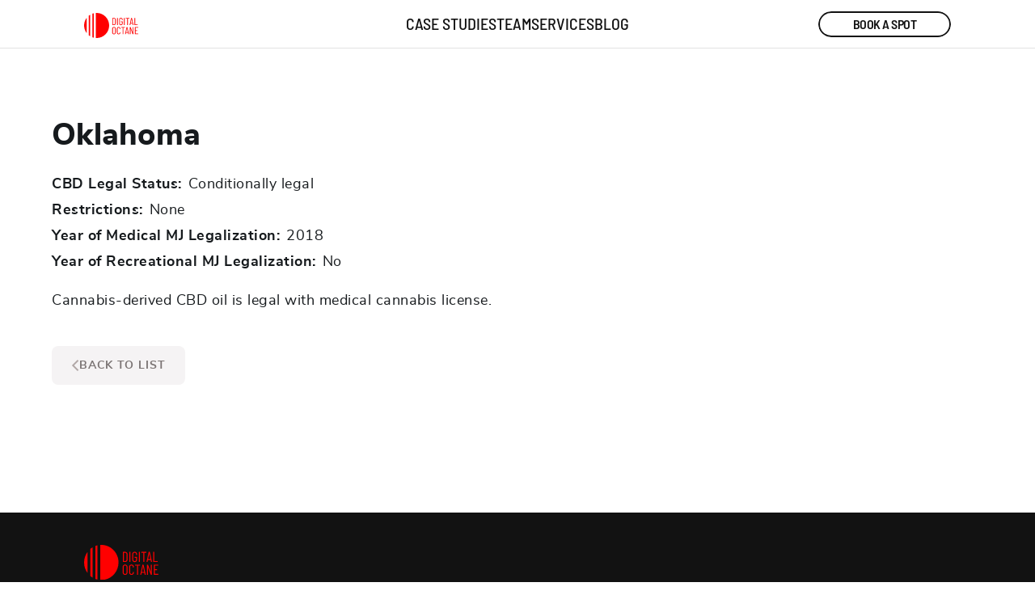

--- FILE ---
content_type: text/html; charset=UTF-8
request_url: https://digitaloctane.co/cbd-legal-status/is-cbd-legal-for-oklahoma/
body_size: 17104
content:
<!doctype html>
<html lang="en-US" prefix="og: http://ogp.me/ns#">
<head>
	<!-- Global site tag (gtag.js) - Google Analytics 
	<script async src="https://www.googletagmanager.com/gtag/js?id=UA-116756146-5"></script>
	<script>
	  window.dataLayer = window.dataLayer || [];
	  function gtag(){dataLayer.push(arguments);}
	  gtag('js', new Date());

	  gtag('config', 'UA-116756146-5');
	</script> -->
	 
	<!-- Global site tag (gtag.js) - Google Analytics -->
	<script defer src="https://www.googletagmanager.com/gtag/js?id=UA-116756146-5"></script>
	<script>
	  window.addEventListener('load', () => {
		window.dataLayer = window.dataLayer || [];
		function gtag(){dataLayer.push(arguments);}
		gtag('js', new Date());
		gtag('config', 'UA-116756146-5');
	  });
	</script>


    <meta charset="UTF-8">
    <meta name="viewport" content="initial-scale=1.0, width=device-width, maximum-scale=2">
    <meta name="format-detection" content="telephone=no">
    <meta http-equiv="X-UA-Compatible" content="IE=edge"/>
    <link rel="preconnect" href="https://fonts.googleapis.com">
	<link rel="preconnect" href="https://fonts.gstatic.com" crossorigin>

	<link rel="preload"
		  as="style"
		  href="https://fonts.googleapis.com/css2?family=Nunito+Sans:wght@300;400;600;700;800;900&display=swap"
		  onload="this.onload=null;this.rel='stylesheet'">

	<noscript>
	<link rel="stylesheet" href="https://fonts.googleapis.com/css2?family=Nunito+Sans:wght@300;400;600;700;800;900&display=swap">
	</noscript>

    <title>Oklahoma - Digital Octane</title>
<meta name='robots' content='max-image-preview:large' />

<!-- This site is optimized with the Yoast SEO Premium plugin v7.7.3 - https://yoast.com/wordpress/plugins/seo/ -->
<link rel="canonical" href="https://digitaloctane.co/cbd-legal-status/is-cbd-legal-for-oklahoma/" />
<meta property="og:locale" content="en_US" />
<meta property="og:type" content="article" />
<meta property="og:title" content="Oklahoma - Digital Octane" />
<meta property="og:description" content="Cannabis-derived CBD oil is legal with medical cannabis license." />
<meta property="og:url" content="https://digitaloctane.co/cbd-legal-status/is-cbd-legal-for-oklahoma/" />
<meta property="og:site_name" content="Digital Octane" />
<meta property="og:image" content="https://digitaloctane.co/wp-content/uploads/2023/02/Frame-1-1.jpg" />
<meta property="og:image:secure_url" content="https://digitaloctane.co/wp-content/uploads/2023/02/Frame-1-1.jpg" />
<meta property="og:image:width" content="1200" />
<meta property="og:image:height" content="630" />
<meta name="twitter:card" content="summary_large_image" />
<meta name="twitter:description" content="Cannabis-derived CBD oil is legal with medical cannabis license." />
<meta name="twitter:title" content="Oklahoma - Digital Octane" />
<meta name="twitter:image" content="https://digitaloctane.co/wp-content/uploads/2023/02/Frame-1-1.jpg" />
<!-- / Yoast SEO Premium plugin. -->

<link rel='dns-prefetch' href='//static.addtoany.com' />
<link rel="alternate" type="application/rss+xml" title="Digital Octane &raquo; Feed" href="https://digitaloctane.co/feed/" />
<link rel="alternate" type="application/rss+xml" title="Digital Octane &raquo; Comments Feed" href="https://digitaloctane.co/comments/feed/" />
<link rel="alternate" type="application/rss+xml" title="Digital Octane &raquo; Oklahoma Comments Feed" href="https://digitaloctane.co/cbd-legal-status/is-cbd-legal-for-oklahoma/feed/" />
<link rel="alternate" title="oEmbed (JSON)" type="application/json+oembed" href="https://digitaloctane.co/wp-json/oembed/1.0/embed?url=https%3A%2F%2Fdigitaloctane.co%2Fcbd-legal-status%2Fis-cbd-legal-for-oklahoma%2F" />
<link rel="alternate" title="oEmbed (XML)" type="text/xml+oembed" href="https://digitaloctane.co/wp-json/oembed/1.0/embed?url=https%3A%2F%2Fdigitaloctane.co%2Fcbd-legal-status%2Fis-cbd-legal-for-oklahoma%2F&#038;format=xml" />
<style id='wp-img-auto-sizes-contain-inline-css' type='text/css'>
img:is([sizes=auto i],[sizes^="auto," i]){contain-intrinsic-size:3000px 1500px}
/*# sourceURL=wp-img-auto-sizes-contain-inline-css */
</style>
<style id='wp-emoji-styles-inline-css' type='text/css'>

	img.wp-smiley, img.emoji {
		display: inline !important;
		border: none !important;
		box-shadow: none !important;
		height: 1em !important;
		width: 1em !important;
		margin: 0 0.07em !important;
		vertical-align: -0.1em !important;
		background: none !important;
		padding: 0 !important;
	}
/*# sourceURL=wp-emoji-styles-inline-css */
</style>
<style id='wp-block-library-inline-css' type='text/css'>
:root{
  --wp-block-synced-color:#7a00df;
  --wp-block-synced-color--rgb:122, 0, 223;
  --wp-bound-block-color:var(--wp-block-synced-color);
  --wp-editor-canvas-background:#ddd;
  --wp-admin-theme-color:#007cba;
  --wp-admin-theme-color--rgb:0, 124, 186;
  --wp-admin-theme-color-darker-10:#006ba1;
  --wp-admin-theme-color-darker-10--rgb:0, 107, 160.5;
  --wp-admin-theme-color-darker-20:#005a87;
  --wp-admin-theme-color-darker-20--rgb:0, 90, 135;
  --wp-admin-border-width-focus:2px;
}
@media (min-resolution:192dpi){
  :root{
    --wp-admin-border-width-focus:1.5px;
  }
}
.wp-element-button{
  cursor:pointer;
}

:root .has-very-light-gray-background-color{
  background-color:#eee;
}
:root .has-very-dark-gray-background-color{
  background-color:#313131;
}
:root .has-very-light-gray-color{
  color:#eee;
}
:root .has-very-dark-gray-color{
  color:#313131;
}
:root .has-vivid-green-cyan-to-vivid-cyan-blue-gradient-background{
  background:linear-gradient(135deg, #00d084, #0693e3);
}
:root .has-purple-crush-gradient-background{
  background:linear-gradient(135deg, #34e2e4, #4721fb 50%, #ab1dfe);
}
:root .has-hazy-dawn-gradient-background{
  background:linear-gradient(135deg, #faaca8, #dad0ec);
}
:root .has-subdued-olive-gradient-background{
  background:linear-gradient(135deg, #fafae1, #67a671);
}
:root .has-atomic-cream-gradient-background{
  background:linear-gradient(135deg, #fdd79a, #004a59);
}
:root .has-nightshade-gradient-background{
  background:linear-gradient(135deg, #330968, #31cdcf);
}
:root .has-midnight-gradient-background{
  background:linear-gradient(135deg, #020381, #2874fc);
}
:root{
  --wp--preset--font-size--normal:16px;
  --wp--preset--font-size--huge:42px;
}

.has-regular-font-size{
  font-size:1em;
}

.has-larger-font-size{
  font-size:2.625em;
}

.has-normal-font-size{
  font-size:var(--wp--preset--font-size--normal);
}

.has-huge-font-size{
  font-size:var(--wp--preset--font-size--huge);
}

.has-text-align-center{
  text-align:center;
}

.has-text-align-left{
  text-align:left;
}

.has-text-align-right{
  text-align:right;
}

.has-fit-text{
  white-space:nowrap !important;
}

#end-resizable-editor-section{
  display:none;
}

.aligncenter{
  clear:both;
}

.items-justified-left{
  justify-content:flex-start;
}

.items-justified-center{
  justify-content:center;
}

.items-justified-right{
  justify-content:flex-end;
}

.items-justified-space-between{
  justify-content:space-between;
}

.screen-reader-text{
  border:0;
  clip-path:inset(50%);
  height:1px;
  margin:-1px;
  overflow:hidden;
  padding:0;
  position:absolute;
  width:1px;
  word-wrap:normal !important;
}

.screen-reader-text:focus{
  background-color:#ddd;
  clip-path:none;
  color:#444;
  display:block;
  font-size:1em;
  height:auto;
  left:5px;
  line-height:normal;
  padding:15px 23px 14px;
  text-decoration:none;
  top:5px;
  width:auto;
  z-index:100000;
}
html :where(.has-border-color){
  border-style:solid;
}

html :where([style*=border-top-color]){
  border-top-style:solid;
}

html :where([style*=border-right-color]){
  border-right-style:solid;
}

html :where([style*=border-bottom-color]){
  border-bottom-style:solid;
}

html :where([style*=border-left-color]){
  border-left-style:solid;
}

html :where([style*=border-width]){
  border-style:solid;
}

html :where([style*=border-top-width]){
  border-top-style:solid;
}

html :where([style*=border-right-width]){
  border-right-style:solid;
}

html :where([style*=border-bottom-width]){
  border-bottom-style:solid;
}

html :where([style*=border-left-width]){
  border-left-style:solid;
}
html :where(img[class*=wp-image-]){
  height:auto;
  max-width:100%;
}
:where(figure){
  margin:0 0 1em;
}

html :where(.is-position-sticky){
  --wp-admin--admin-bar--position-offset:var(--wp-admin--admin-bar--height, 0px);
}

@media screen and (max-width:600px){
  html :where(.is-position-sticky){
    --wp-admin--admin-bar--position-offset:0px;
  }
}

/*# sourceURL=wp-block-library-inline-css */
</style><style id='global-styles-inline-css' type='text/css'>
:root{--wp--preset--aspect-ratio--square: 1;--wp--preset--aspect-ratio--4-3: 4/3;--wp--preset--aspect-ratio--3-4: 3/4;--wp--preset--aspect-ratio--3-2: 3/2;--wp--preset--aspect-ratio--2-3: 2/3;--wp--preset--aspect-ratio--16-9: 16/9;--wp--preset--aspect-ratio--9-16: 9/16;--wp--preset--color--black: #000000;--wp--preset--color--cyan-bluish-gray: #abb8c3;--wp--preset--color--white: #ffffff;--wp--preset--color--pale-pink: #f78da7;--wp--preset--color--vivid-red: #cf2e2e;--wp--preset--color--luminous-vivid-orange: #ff6900;--wp--preset--color--luminous-vivid-amber: #fcb900;--wp--preset--color--light-green-cyan: #7bdcb5;--wp--preset--color--vivid-green-cyan: #00d084;--wp--preset--color--pale-cyan-blue: #8ed1fc;--wp--preset--color--vivid-cyan-blue: #0693e3;--wp--preset--color--vivid-purple: #9b51e0;--wp--preset--gradient--vivid-cyan-blue-to-vivid-purple: linear-gradient(135deg,rgb(6,147,227) 0%,rgb(155,81,224) 100%);--wp--preset--gradient--light-green-cyan-to-vivid-green-cyan: linear-gradient(135deg,rgb(122,220,180) 0%,rgb(0,208,130) 100%);--wp--preset--gradient--luminous-vivid-amber-to-luminous-vivid-orange: linear-gradient(135deg,rgb(252,185,0) 0%,rgb(255,105,0) 100%);--wp--preset--gradient--luminous-vivid-orange-to-vivid-red: linear-gradient(135deg,rgb(255,105,0) 0%,rgb(207,46,46) 100%);--wp--preset--gradient--very-light-gray-to-cyan-bluish-gray: linear-gradient(135deg,rgb(238,238,238) 0%,rgb(169,184,195) 100%);--wp--preset--gradient--cool-to-warm-spectrum: linear-gradient(135deg,rgb(74,234,220) 0%,rgb(151,120,209) 20%,rgb(207,42,186) 40%,rgb(238,44,130) 60%,rgb(251,105,98) 80%,rgb(254,248,76) 100%);--wp--preset--gradient--blush-light-purple: linear-gradient(135deg,rgb(255,206,236) 0%,rgb(152,150,240) 100%);--wp--preset--gradient--blush-bordeaux: linear-gradient(135deg,rgb(254,205,165) 0%,rgb(254,45,45) 50%,rgb(107,0,62) 100%);--wp--preset--gradient--luminous-dusk: linear-gradient(135deg,rgb(255,203,112) 0%,rgb(199,81,192) 50%,rgb(65,88,208) 100%);--wp--preset--gradient--pale-ocean: linear-gradient(135deg,rgb(255,245,203) 0%,rgb(182,227,212) 50%,rgb(51,167,181) 100%);--wp--preset--gradient--electric-grass: linear-gradient(135deg,rgb(202,248,128) 0%,rgb(113,206,126) 100%);--wp--preset--gradient--midnight: linear-gradient(135deg,rgb(2,3,129) 0%,rgb(40,116,252) 100%);--wp--preset--font-size--small: 13px;--wp--preset--font-size--medium: 20px;--wp--preset--font-size--large: 36px;--wp--preset--font-size--x-large: 42px;--wp--preset--spacing--20: 0.44rem;--wp--preset--spacing--30: 0.67rem;--wp--preset--spacing--40: 1rem;--wp--preset--spacing--50: 1.5rem;--wp--preset--spacing--60: 2.25rem;--wp--preset--spacing--70: 3.38rem;--wp--preset--spacing--80: 5.06rem;--wp--preset--shadow--natural: 6px 6px 9px rgba(0, 0, 0, 0.2);--wp--preset--shadow--deep: 12px 12px 50px rgba(0, 0, 0, 0.4);--wp--preset--shadow--sharp: 6px 6px 0px rgba(0, 0, 0, 0.2);--wp--preset--shadow--outlined: 6px 6px 0px -3px rgb(255, 255, 255), 6px 6px rgb(0, 0, 0);--wp--preset--shadow--crisp: 6px 6px 0px rgb(0, 0, 0);}:where(.is-layout-flex){gap: 0.5em;}:where(.is-layout-grid){gap: 0.5em;}body .is-layout-flex{display: flex;}.is-layout-flex{flex-wrap: wrap;align-items: center;}.is-layout-flex > :is(*, div){margin: 0;}body .is-layout-grid{display: grid;}.is-layout-grid > :is(*, div){margin: 0;}:where(.wp-block-columns.is-layout-flex){gap: 2em;}:where(.wp-block-columns.is-layout-grid){gap: 2em;}:where(.wp-block-post-template.is-layout-flex){gap: 1.25em;}:where(.wp-block-post-template.is-layout-grid){gap: 1.25em;}.has-black-color{color: var(--wp--preset--color--black) !important;}.has-cyan-bluish-gray-color{color: var(--wp--preset--color--cyan-bluish-gray) !important;}.has-white-color{color: var(--wp--preset--color--white) !important;}.has-pale-pink-color{color: var(--wp--preset--color--pale-pink) !important;}.has-vivid-red-color{color: var(--wp--preset--color--vivid-red) !important;}.has-luminous-vivid-orange-color{color: var(--wp--preset--color--luminous-vivid-orange) !important;}.has-luminous-vivid-amber-color{color: var(--wp--preset--color--luminous-vivid-amber) !important;}.has-light-green-cyan-color{color: var(--wp--preset--color--light-green-cyan) !important;}.has-vivid-green-cyan-color{color: var(--wp--preset--color--vivid-green-cyan) !important;}.has-pale-cyan-blue-color{color: var(--wp--preset--color--pale-cyan-blue) !important;}.has-vivid-cyan-blue-color{color: var(--wp--preset--color--vivid-cyan-blue) !important;}.has-vivid-purple-color{color: var(--wp--preset--color--vivid-purple) !important;}.has-black-background-color{background-color: var(--wp--preset--color--black) !important;}.has-cyan-bluish-gray-background-color{background-color: var(--wp--preset--color--cyan-bluish-gray) !important;}.has-white-background-color{background-color: var(--wp--preset--color--white) !important;}.has-pale-pink-background-color{background-color: var(--wp--preset--color--pale-pink) !important;}.has-vivid-red-background-color{background-color: var(--wp--preset--color--vivid-red) !important;}.has-luminous-vivid-orange-background-color{background-color: var(--wp--preset--color--luminous-vivid-orange) !important;}.has-luminous-vivid-amber-background-color{background-color: var(--wp--preset--color--luminous-vivid-amber) !important;}.has-light-green-cyan-background-color{background-color: var(--wp--preset--color--light-green-cyan) !important;}.has-vivid-green-cyan-background-color{background-color: var(--wp--preset--color--vivid-green-cyan) !important;}.has-pale-cyan-blue-background-color{background-color: var(--wp--preset--color--pale-cyan-blue) !important;}.has-vivid-cyan-blue-background-color{background-color: var(--wp--preset--color--vivid-cyan-blue) !important;}.has-vivid-purple-background-color{background-color: var(--wp--preset--color--vivid-purple) !important;}.has-black-border-color{border-color: var(--wp--preset--color--black) !important;}.has-cyan-bluish-gray-border-color{border-color: var(--wp--preset--color--cyan-bluish-gray) !important;}.has-white-border-color{border-color: var(--wp--preset--color--white) !important;}.has-pale-pink-border-color{border-color: var(--wp--preset--color--pale-pink) !important;}.has-vivid-red-border-color{border-color: var(--wp--preset--color--vivid-red) !important;}.has-luminous-vivid-orange-border-color{border-color: var(--wp--preset--color--luminous-vivid-orange) !important;}.has-luminous-vivid-amber-border-color{border-color: var(--wp--preset--color--luminous-vivid-amber) !important;}.has-light-green-cyan-border-color{border-color: var(--wp--preset--color--light-green-cyan) !important;}.has-vivid-green-cyan-border-color{border-color: var(--wp--preset--color--vivid-green-cyan) !important;}.has-pale-cyan-blue-border-color{border-color: var(--wp--preset--color--pale-cyan-blue) !important;}.has-vivid-cyan-blue-border-color{border-color: var(--wp--preset--color--vivid-cyan-blue) !important;}.has-vivid-purple-border-color{border-color: var(--wp--preset--color--vivid-purple) !important;}.has-vivid-cyan-blue-to-vivid-purple-gradient-background{background: var(--wp--preset--gradient--vivid-cyan-blue-to-vivid-purple) !important;}.has-light-green-cyan-to-vivid-green-cyan-gradient-background{background: var(--wp--preset--gradient--light-green-cyan-to-vivid-green-cyan) !important;}.has-luminous-vivid-amber-to-luminous-vivid-orange-gradient-background{background: var(--wp--preset--gradient--luminous-vivid-amber-to-luminous-vivid-orange) !important;}.has-luminous-vivid-orange-to-vivid-red-gradient-background{background: var(--wp--preset--gradient--luminous-vivid-orange-to-vivid-red) !important;}.has-very-light-gray-to-cyan-bluish-gray-gradient-background{background: var(--wp--preset--gradient--very-light-gray-to-cyan-bluish-gray) !important;}.has-cool-to-warm-spectrum-gradient-background{background: var(--wp--preset--gradient--cool-to-warm-spectrum) !important;}.has-blush-light-purple-gradient-background{background: var(--wp--preset--gradient--blush-light-purple) !important;}.has-blush-bordeaux-gradient-background{background: var(--wp--preset--gradient--blush-bordeaux) !important;}.has-luminous-dusk-gradient-background{background: var(--wp--preset--gradient--luminous-dusk) !important;}.has-pale-ocean-gradient-background{background: var(--wp--preset--gradient--pale-ocean) !important;}.has-electric-grass-gradient-background{background: var(--wp--preset--gradient--electric-grass) !important;}.has-midnight-gradient-background{background: var(--wp--preset--gradient--midnight) !important;}.has-small-font-size{font-size: var(--wp--preset--font-size--small) !important;}.has-medium-font-size{font-size: var(--wp--preset--font-size--medium) !important;}.has-large-font-size{font-size: var(--wp--preset--font-size--large) !important;}.has-x-large-font-size{font-size: var(--wp--preset--font-size--x-large) !important;}
/*# sourceURL=global-styles-inline-css */
</style>
<style id='core-block-supports-inline-css' type='text/css'>
/**
 * Core styles: block-supports
 */

/*# sourceURL=core-block-supports-inline-css */
</style>

<style id='classic-theme-styles-inline-css' type='text/css'>
/**
 * These rules are needed for backwards compatibility.
 * They should match the button element rules in the base theme.json file.
 */
.wp-block-button__link {
	color: #ffffff;
	background-color: #32373c;
	border-radius: 9999px; /* 100% causes an oval, but any explicit but really high value retains the pill shape. */

	/* This needs a low specificity so it won't override the rules from the button element if defined in theme.json. */
	box-shadow: none;
	text-decoration: none;

	/* The extra 2px are added to size solids the same as the outline versions.*/
	padding: calc(0.667em + 2px) calc(1.333em + 2px);

	font-size: 1.125em;
}

.wp-block-file__button {
	background: #32373c;
	color: #ffffff;
	text-decoration: none;
}

/*# sourceURL=/wp-includes/css/classic-themes.css */
</style>
<link rel='stylesheet' id='contact-form-7-css' href='https://digitaloctane.co/wp-content/plugins/contact-form-7/includes/css/styles.css?ver=6.1.4' type='text/css' media='all' />
<link rel='stylesheet' id='wpa-style-css' href='https://digitaloctane.co/wp-content/plugins/wp-accessibility/css/wpa-style.css?ver=19665' type='text/css' media='all' />
<style id='wpa-style-inline-css' type='text/css'>
.wpa-hide-ltr#skiplinks a, .wpa-hide-ltr#skiplinks a:hover, .wpa-hide-ltr#skiplinks a:visited {
	
}
.wpa-hide-ltr#skiplinks a:active,  .wpa-hide-ltr#skiplinks a:focus {
	
}
	:root { --admin-bar-top : 7px; }
/*# sourceURL=wpa-style-inline-css */
</style>
<link rel='stylesheet' id='normalize-css' href='https://digitaloctane.co/wp-content/themes/Octane/assets/css/normalize.min.css?ver=6.9' type='text/css' media='all' />
<link rel='stylesheet' id='swiper-styles-css' href='https://digitaloctane.co/wp-content/themes/Octane/assets/libs/swiper/swiper-bundle.min.css?ver=6.9' type='text/css' media='all' />
<link rel='stylesheet' id='bootstrap-grid-css' href='https://digitaloctane.co/wp-content/themes/Octane/assets/css/bootstrap-grid.min.css?ver=6.9' type='text/css' media='all' />
<link rel='stylesheet' id='animate-css' href='https://digitaloctane.co/wp-content/themes/Octane/assets/css/animate.min.css?ver=6.9' type='text/css' media='all' />
<link rel='stylesheet' id='select2-css' href='https://digitaloctane.co/wp-content/themes/Octane/assets/css/select2.min.css?ver=6.9' type='text/css' media='all' />
<link rel='stylesheet' id='remodal-css' href='https://digitaloctane.co/wp-content/themes/Octane/assets/css/remodal.css?ver=6.9' type='text/css' media='all' />
<link rel='stylesheet' id='remodal-default-theme-css' href='https://digitaloctane.co/wp-content/themes/Octane/assets/css/remodal-default-theme.css?ver=6.9' type='text/css' media='all' />
<link rel='stylesheet' id='fancybox-css-css' href='https://digitaloctane.co/wp-content/themes/Octane/assets/css/jquery.fancybox.min.css?ver=6.9' type='text/css' media='all' />
<link rel='stylesheet' id='carousel_css-css' href='https://digitaloctane.co/wp-content/themes/Octane/assets/css/owl.carousel.min.css?ver=6.9' type='text/css' media='all' />
<link rel='stylesheet' id='slick-css-css' href='https://digitaloctane.co/wp-content/themes/Octane/assets/css/slick.css?ver=6.9' type='text/css' media='all' />
<link rel='stylesheet' id='slick-theme-css-css' href='https://digitaloctane.co/wp-content/themes/Octane/assets/css/slick-theme.css?ver=6.9' type='text/css' media='all' />
<link rel='stylesheet' id='tbh-style-css' href='https://digitaloctane.co/wp-content/themes/Octane/style.css?ver=3.0.6' type='text/css' media='all' />
<link rel='stylesheet' id='wpdreams-asl-basic-css' href='https://digitaloctane.co/wp-content/plugins/ajax-search-lite/css/style.basic.css?ver=4.13.4' type='text/css' media='all' />
<style id='wpdreams-asl-basic-inline-css' type='text/css'>

					div[id*='ajaxsearchlitesettings'].searchsettings .asl_option_inner label {
						font-size: 0px !important;
						color: rgba(0, 0, 0, 0);
					}
					div[id*='ajaxsearchlitesettings'].searchsettings .asl_option_inner label:after {
						font-size: 11px !important;
						position: absolute;
						top: 0;
						left: 0;
						z-index: 1;
					}
					.asl_w_container {
						width: 100%;
						margin: 0px 0px 12px 0px;
						min-width: 200px;
					}
					div[id*='ajaxsearchlite'].asl_m {
						width: 100%;
					}
					div[id*='ajaxsearchliteres'].wpdreams_asl_results div.resdrg span.highlighted {
						font-weight: bold;
						color: rgba(217, 49, 43, 1);
						background-color: rgba(238, 238, 238, 1);
					}
					div[id*='ajaxsearchliteres'].wpdreams_asl_results .results img.asl_image {
						width: 70px;
						height: 70px;
						object-fit: cover;
					}
					div[id*='ajaxsearchlite'].asl_r .results {
						max-height: none;
					}
					div[id*='ajaxsearchlite'].asl_r {
						position: absolute;
					}
				
							.asl_w, .asl_w * {font-family:&quot;Nunito Sans&quot;,&quot;sans-serif&quot; !important;}
							.asl_m input[type=search]::placeholder{font-family:&quot;Nunito Sans&quot;,&quot;sans-serif&quot; !important;}
							.asl_m input[type=search]::-webkit-input-placeholder{font-family:&quot;Nunito Sans&quot;,&quot;sans-serif&quot; !important;}
							.asl_m input[type=search]::-moz-placeholder{font-family:&quot;Nunito Sans&quot;,&quot;sans-serif&quot; !important;}
							.asl_m input[type=search]:-ms-input-placeholder{font-family:&quot;Nunito Sans&quot;,&quot;sans-serif&quot; !important;}
						
						.asl_m, .asl_m .probox {
							background-color: rgba(255, 255, 255, 1) !important;
							background-image: none !important;
							-webkit-background-image: none !important;
							-ms-background-image: none !important;
						}
					
						div.asl_r.asl_w.vertical .results .item::after {
							display: block;
							position: absolute;
							bottom: 0;
							content: '';
							height: 1px;
							width: 100%;
							background: #D8D8D8;
						}
						div.asl_r.asl_w.vertical .results .item.asl_last_item::after {
							display: none;
						}
					
/*# sourceURL=wpdreams-asl-basic-inline-css */
</style>
<link rel='stylesheet' id='wpdreams-asl-instance-css' href='https://digitaloctane.co/wp-content/plugins/ajax-search-lite/css/style-underline.css?ver=4.13.4' type='text/css' media='all' />
<link rel='stylesheet' id='addtoany-css' href='https://digitaloctane.co/wp-content/plugins/add-to-any/addtoany.min.css?ver=1.16' type='text/css' media='all' />
<style id='addtoany-inline-css' type='text/css'>
.addtoany_list a {
	display: inline-block;
	margin-right: 10px;
	margin-bottom: -20px
}
.addtoany_list .a2a_button_linkedin img {
    padding: 1px 2px;
}
/*# sourceURL=addtoany-inline-css */
</style>
<script type="text/javascript" id="addtoany-core-js-before">
/* <![CDATA[ */
window.a2a_config=window.a2a_config||{};a2a_config.callbacks=[];a2a_config.overlays=[];a2a_config.templates={};
a2a_config.icon_color="#666666,#ffffff";

//# sourceURL=addtoany-core-js-before
/* ]]> */
</script>
<script type="text/javascript" defer src="https://static.addtoany.com/menu/page.js" id="addtoany-core-js"></script>
<script type="text/javascript" src="https://digitaloctane.co/wp-includes/js/jquery/jquery.js?ver=3.7.1" id="jquery-core-js"></script>
<script type="text/javascript" src="https://digitaloctane.co/wp-includes/js/jquery/jquery-migrate.js?ver=3.4.1" id="jquery-migrate-js"></script>
<script type="text/javascript" defer src="https://digitaloctane.co/wp-content/plugins/add-to-any/addtoany.min.js?ver=1.1" id="addtoany-jquery-js"></script>
<link rel="https://api.w.org/" href="https://digitaloctane.co/wp-json/" /><link rel="EditURI" type="application/rsd+xml" title="RSD" href="https://digitaloctane.co/xmlrpc.php?rsd" />
<link rel='shortlink' href='https://digitaloctane.co/?p=4126' />
<script type="text/javascript">//<![CDATA[
  function external_links_in_new_windows_loop() {
    if (!document.links) {
      document.links = document.getElementsByTagName('a');
    }
    var change_link = false;
    var force = '';
    var ignore = '';

    for (var t=0; t<document.links.length; t++) {
      var all_links = document.links[t];
      change_link = false;
      
      if(document.links[t].hasAttribute('onClick') == false) {
        // forced if the address starts with http (or also https), but does not link to the current domain
        if(all_links.href.search(/^http/) != -1 && all_links.href.search('digitaloctane.co') == -1 && all_links.href.search(/^#/) == -1) {
          // console.log('Changed ' + all_links.href);
          change_link = true;
        }
          
        if(force != '' && all_links.href.search(force) != -1) {
          // forced
          // console.log('force ' + all_links.href);
          change_link = true;
        }
        
        if(ignore != '' && all_links.href.search(ignore) != -1) {
          // console.log('ignore ' + all_links.href);
          // ignored
          change_link = false;
        }

        if(change_link == true) {
          // console.log('Changed ' + all_links.href);
          document.links[t].setAttribute('onClick', 'javascript:window.open(\'' + all_links.href.replace(/'/g, '') + '\', \'_blank\', \'noopener\'); return false;');
          document.links[t].removeAttribute('target');
        }
      }
    }
  }
  
  // Load
  function external_links_in_new_windows_load(func)
  {  
    var oldonload = window.onload;
    if (typeof window.onload != 'function'){
      window.onload = func;
    } else {
      window.onload = function(){
        oldonload();
        func();
      }
    }
  }

  external_links_in_new_windows_load(external_links_in_new_windows_loop);
  //]]></script>

				<link rel="preconnect" href="https://fonts.gstatic.com" crossorigin />
				<link rel="preload" as="style" href="//fonts.googleapis.com/css?family=Open+Sans&display=swap" />
								<link rel="stylesheet" href="//fonts.googleapis.com/css?family=Open+Sans&display=swap" media="all" />
				<link rel="icon" href="https://digitaloctane.co/wp-content/uploads/2022/12/cropped-black512-32x32.jpg" sizes="32x32" />
<link rel="icon" href="https://digitaloctane.co/wp-content/uploads/2022/12/cropped-black512-192x192.jpg" sizes="192x192" />
<link rel="apple-touch-icon" href="https://digitaloctane.co/wp-content/uploads/2022/12/cropped-black512-180x180.jpg" />
<meta name="msapplication-TileImage" content="https://digitaloctane.co/wp-content/uploads/2022/12/cropped-black512-270x270.jpg" />
		<style type="text/css" id="wp-custom-css">
			.sticky-header,
body .page-header {
	 transition: all .3s ease-in-out;
}

@media only screen and (max-width: 767px) {
	.portfolio__item {
			margin-bottom: 120px;
	}
}
@media (max-width: 767px) {
	.portfolio__title {
			font-size: 32px;
	}
	.portfolio__item-content {
		padding: 40px 25px
	}
}
@media (max-width: 360px) and (max-height: 640px) {
		.portfolio__title {
			font-size: 30px;
	}
}

.page-header__wrapper {
	padding: 20px 0;
}

.nWork-item__tags {
	display:none;
}

.page-header__corset {
	height: 92px;
}

.faq_box p {
    margin: 0 0 5px;
    font-size: 24px;
    line-height: 31px;
    color: #666666;
}

.card-img-top {
	border-radius: 28px !important;
}		</style>
			
	<!-- Organization Schema -->
		<script type="application/ld+json">
	{
		"@context":"https:\/\/schema.org",
		"@type":"Organization",
		"url":"https:\/\/digitaloctane.co\/",
		"sameAs":[ 
			"https:\/\/www.instagram.com\/digital.octane",
			"https:\/\/www.linkedin.com\/company\/digital-octane",
			"https://www.facebook.com/digitaloctaneweb/",
			"https://dribbble.com/digitaloctane",
			"https://www.behance.net/digitaloctaneweb",
			"https://www.youtube.com/channel/UCBgazaviNbo8dnDAhq81jDA"
		],
		"@id":"https:\/\/digitaloctane.co\/#organization",
		"name":"Digital Octane",
		"logo":"https://digitaloctane.co/wp-content/uploads/2022/12/Group-4.svg",
		"address": {
			"@type": "PostalAddress",
			"addressLocality": "Beverly Hills, United States",
			"addressRegion": "CA",
			"postalCode": "90212",
			"streetAddress": "204 S. Beverly Drive, #116"
		},
		"email": "hello@digitaloctane.co",
		"founder": [
		  {
			"@type": "Person",
			"name": "Nikolai Pridachin",
			"jobTitle": "Chief Technology Officer"
		  },
		  {
			"@type": "Person",
			"name": "Vladislav Cherkashen",
			"jobTitle": "Chief Executive Officer"
		  }
		],
		"foundingDate": "2014-02-01",
		"keywords": "professional wordpress design and development,custom wordpress development service,web application development,custom web solutions,custom wordpress website design,cold outreach email services",
		"legalName": "Digital Octane LLC",
		"slogan": "We Fuel Your Digital Needs",
		"telephone": "+13106518772",
		"brand": "Digital Octane",
		"description": "Digital Octane is a web design and development company creating digital solutions for companies from various industries. Digital Octane creates CBD eCommerce websites, web and mobile apps and more.",
		"aggregateRating": {
			"@type": "AggregateRating",
			"ratingValue": "5.0",
			"reviewCount": "9"
		},
		"review": [
			{
			"@type": "Review",
			"author": {
				"@type": "Person",
				"name": "Don Grantham"
			},
			"reviewBody": "Vlad and his team are great web designers and developers, and a pleasure to work with.  I have a lot of experience leading web design and development teams, as well as contracting web development work out, and Vlad's team is among the best I've encountered.  We collaborated on a high profile property management company and the team at Digital Octane designed and implemented a very high quality WordPress site.  Vlad more than delivers on his commitments  -- he's the consummate over-deliver kind of guy -- and I was impressed by his team's ability to fix problems and make design changes rapidly.  His designers have a great design instinct, and incorporated many of the latest and best design standards from around the web. Their prices were also super reasonable for the quality of execution.  I highly recommend Digital Octane!",
			"reviewRating": {
				"@type": "Rating",
				"bestRating": "5",
				"ratingValue": "5",
				"worstRating": "1"
				}
			},
			{
				"@type": "Review",
				"author": {
					"@type": "Person",
					"name": "Courtney Wunderlich"
				},
				"reviewBody": "Digital Octane has such a fabulous team! I've been working with them on website development for a few years and they've been timely, creative and pay attention to details. They're also a pleasure to work with!",
				"reviewRating": {
				  "@type": "Rating",
				  "bestRating": "5",
				  "ratingValue": "5",
				  "worstRating": "1"
				}
			},
			{
				"@type": "Review",
				"author": {
					"@type": "Person",
					"name": "Markku Korhonen"
				},
				"reviewBody": "I have cooperated with Digital Octane for five years and project sizes have varied from tiny to XL. The cooperation is always reliable and extremely flexible. The team is skillful and have proved to be able to provide results under tight timelines and uncertainty. I highly recommend!",
				"reviewRating": {
				  "@type": "Rating",
				  "bestRating": "5",
				  "ratingValue": "5",
				  "worstRating": "1"
				}
			},
			{
				"@type": "Review",
				"author": {
					"@type": "Person",
					"name": "Kirill Volchinskiy"
				},
				"reviewBody": "Great team, we contracted them to design and implement a website for the production of modular dwelling units, and they did a fantastic job, on schedule and on budget, and went above and beyond to make it easy to use and make changes after they were done.",
				"reviewRating": {
				  "@type": "Rating",
				  "bestRating": "5",
				  "ratingValue": "5",
				  "worstRating": "1"
				}
			},
			{
				"@type": "Review",
				"author": {
					"@type": "Person",
					"name": "Eugene Ling"
				},
				"reviewBody": "Always ready to help and very collaborative. I appreciate that they are a supportive partner and work with you to create your best work",
				"reviewRating": {
				  "@type": "Rating",
				  "bestRating": "5",
				  "ratingValue": "5",
				  "worstRating": "1"
				}
			},
			{
				"@type": "Review",
				"author": {
					"@type": "Person",
					"name": "Leilani Rose"
				},
				"reviewBody": "Love working with Digital Octane! They always resolve issues and get it done. Mahalo! (Thank you)",
				"reviewRating": {
				  "@type": "Rating",
				  "bestRating": "5",
				  "ratingValue": "5",
				  "worstRating": "1"
				}
			},
			{
				"@type": "Review",
				"author": {
					"@type": "Person",
					"name": "Christian Andree"
				},
				"reviewBody": "Digital Octane have been a great, trusted and reliable partner for all of our digital development requirements.  Working with the team over the past couple of years, we’ve always been glad to be in good hands in creating high-quality and bespoke work. We highly recommend the team!",
				"reviewRating": {
				  "@type": "Rating",
				  "bestRating": "5",
				  "ratingValue": "5",
				  "worstRating": "1"
				}
			},
			{
				"@type": "Review",
				"author": {
					"@type": "Person",
					"name": "Anastasia Dolovatenko"
				},
				"reviewBody": "High-quality digital services, I liked their work!",
				"reviewRating": {
				  "@type": "Rating",
				  "bestRating": "5",
				  "ratingValue": "5",
				  "worstRating": "1"
				}
			},
			{
				"@type": "Review",
				"author": {
					"@type": "Person",
					"name": "Aarish Netarwala"
				},
				"reviewBody": "Worked with the team for over a year now, a solid web development  team with fair pricing.",
				"reviewRating": {
				  "@type": "Rating",
				  "bestRating": "5",
				  "ratingValue": "5",
				  "worstRating": "1"
				}
			}
		],
		"makesOffer": [
			{
				"@type": "Offer",
				"name": "Basic Website Package",
				"description": "This package is the most affordable and includes a simple website design. It is suitable for small cannabis businesses or startups that are just starting out and need a basic online presence to showcase their products or services.",
				"priceCurrency": "USD",
				"price": "500.00"
			},
			{
				"@type": "Offer",
				"name": "Quick Start Package",
				"description": "This package includes a more advanced website design, e-commerce integration, and custom branding. It is suitable for more established cannabis businesses that require a more comprehensive online presence to promote their products and services.",
				"priceCurrency": "USD",
				"price": "1100.00"
			},
			{
				"@type": "Offer",
				"name": "Professional Package",
				"description": "This is the most comprehensive and expensive package, which includes a completely custom website design with unlimited pages and advanced features such as custom integrations and database development. It is suitable for larger cannabis businesses or corporations that have specific design and functionality requirements and need a fully customised website.",
				"priceCurrency": "USD",
				"price": "2100.00"
			}
		],
		"hasOfferCatalog": {
			"@type": "OfferCatalog",
			"name": "Digital Octane Digital Services Catalog",
			"itemListElement": [
				{
					"@type": "Offer",
					"itemOffered": {
						"@type": "Service",
						"name": "Cannabis Website Design and Development",
						"url": "https://digitaloctane.co/cannabis-website-design/"
					}
				}
			]
		}
	}
	</script>	
	</head>
	

	
	
	

<body data-rsssl=1 class="wp-singular cbd-legal-status-template-default single single-cbd-legal-status postid-4126 single-format-standard wp-custom-logo wp-theme-Octane">
<div id="page" class="site">
	
	<header class="global_header _default">
    	<div class="_container">
			
    		<div class="_row">
				
								<div class="site_logo">
								
						<a href="/" data-wpel-link="internal">
							<img src="https://digitaloctane.co/wp-content/uploads/2025/12/do-logo-2026.svg" alt="Logo">
					</a>		
									</div>
    			
				<ul id="menu-new-header" class="header_menu"><li id="menu-item-5764" class="menu-item menu-item-type-post_type menu-item-object-page menu-item-5764"><a href="https://digitaloctane.co/work/" data-wpel-link="internal">CASE STUDIES</a></li>
<li id="menu-item-5765" class="menu-item menu-item-type-post_type menu-item-object-page menu-item-5765"><a href="https://digitaloctane.co/team/" data-wpel-link="internal">Team</a></li>
<li id="menu-item-5767" class="menu-item menu-item-type-post_type menu-item-object-page menu-item-5767"><a href="https://digitaloctane.co/services/" data-wpel-link="internal">Services</a></li>
<li id="menu-item-5766" class="menu-item menu-item-type-post_type menu-item-object-page current_page_parent menu-item-5766"><a href="https://digitaloctane.co/blog/" data-wpel-link="internal">Blog</a></li>
</ul>				
				    			<div class="btn_block">
					<a class="new_btn animate_shift_btn header_button" href="/contact/" target="_self" data-wpel-link="internal">
						<span class="btn_text">Book  A  spot </span>
					</a>
				</div>
							
				<div class="init_mob_offcanvas">MENU</div>
				
			</div>
		</div>
	</header><!-- #masthead -->
<main class="cbd_legal_status_single_page">
	
			
	<section class="cbd_ls_single_header">
		<div class="container">
			<div class="cbd_ls_single_header__inner">
				<h1 class="title">Oklahoma</h1>
				<div class="flag" style="background-image: url('');"></div>
			</div>
		</div>
	</section>
		
	<section class="cbd_ls_single_main">
		<div class="container">
			<div class="cbd_ls_single_main__inner">
				<div class="cbd_ls_single__post_content">
										
					<div class="cbd_ls_single__meta state_meta">
						
												<div class="_meta_item">
							<span class="_meta_item_title">CBD Legal Status:</span><span>Conditionally legal</span>
						</div>
												
												<div class="_meta_item">
							<span class="_meta_item_title">Restrictions:</span><span>None</span>
						</div>
												
												<div class="_meta_item">
							<span class="_meta_item_title">Year of Medical MJ Legalization:</span><span>2018</span>
						</div>
												
												<div class="_meta_item">
							<span class="_meta_item_title">Year of Recreational MJ Legalization:</span><span>No</span>
						</div>
												
					</div>
										
					<p>Cannabis-derived CBD oil is legal with medical cannabis license.</p>
				</div>
				
								
			</div>
		</div>
	</section>
		
	<section class="cbd_ls_single_footer">
		<div class="container">
			<a href="/cbd-legal-status/" class="cbd_ls_single_footer__btn" data-wpel-link="internal">
				<svg xmlns="http://www.w3.org/2000/svg" width="10" height="16" viewBox="0 0 10 16" fill="none">
					<path d="M9.24265 2.34317L7.82843 0.928955L0.757335 8.00001L7.8284 15.0711L9.24262 13.6569L3.58578 8.00003L9.24265 2.34317Z" fill="#B1A7A6"/>
				</svg>
				<span class="text">Back to list</span>
			</a>
		</div>
	</section>
					
		
</main>

<footer class="site_footer">
	<div class="_container">
			
		
							<div class="top_section">
					            
						<a class="f_logo" href="/" rel="nofollow" data-wpel-link="internal">
							<img src="https://digitaloctane.co/wp-content/uploads/2025/12/do-logo-2026.svg" alt="Digital Octane">
						</a>        
									</div>
			
		<div class="main_grid">
			
			<div class="_col">
				
									<div class="_slogan">We Fuel Your Digital Needs.</div>
								
									<div class="_contact"><p>204 South Beverly Drive #116,<br />
Beverly Hills, CA 90212</p>
</div>
								
									<div class="_contact contact_2"><p><a href="tel:12099135522" data-wpel-link="internal"><span class="author-d-1gg9uz65z1iz85zgdz68zmqkz84zo2qotv4kxz89zz79zmz70zja0z82z6z85zwz70z2z80zeaz88zuxdqxz84zxaz74za">+12099135522</span></a><br />
<a href="mailto:hello@digitaloctane.co" rel="nofollow">hello@digitaloctane.co</a></p>
</div>
								
			</div>
			
			<div class="_col col_badges_block">
				<div class="badges_block">
					<!---
					<iframe width="140" height="140" src="https://shareables.clutch.co/share/badges/1525979/72906?utm_source=clutch_top_company_badge&amp;utm_medium=image_embed" title="Top Clutch Web Developers Legal Cannabis California"></iframe> 						
					<iframe width="140" height="140" src="https://shareables.clutch.co/share/badges/1525979/74686?utm_source=clutch_top_company_badge&amp;utm_medium=image_embed" title="Top Clutch Software Developers Real Estate Los Angeles"></iframe>
--->
					
										<img src="/wp-content/themes/Octane/assets/images/top_clutch.co_web_developers_legal_cannabis_california1.svg" alt="Badge">
					<img src="/wp-content/themes/Octane/assets/images/top_clutch.co_web_developers_legal_cannabis_california.svg" alt="Badge">
										
				</div>
				<img class="shopify_badge" src="/wp-content/themes/Octane/assets/images/Shopify-min.png" alt="Shopify Badge">
			</div>
			
			<div class="_col col_menus_block">
			<div class="menus_block">
				
				<div class="menu_block">
					<div class="_title">Social</div>
					<ul id="menu-social" class="social_menu"><li id="menu-item-5777" class="menu-item menu-item-type-custom menu-item-object-custom menu-item-5777"><a href="https://clutch.co/profile/digital-octane" data-wpel-link="external" target="_blank" rel="nofollow external noopener noreferrer">CLUTCH</a></li>
<li id="menu-item-5778" class="menu-item menu-item-type-custom menu-item-object-custom menu-item-5778"><a href="https://dribbble.com/digitaloctane" data-wpel-link="external" target="_blank" rel="nofollow external noopener noreferrer">DRIBBBLE</a></li>
</ul>				</div>
				
				<div class="menu_block">
					<div class="_title">Pages</div>
					<ul id="menu-pages" class="pages_menu"><li id="menu-item-5768" class="menu-item menu-item-type-post_type menu-item-object-page menu-item-5768"><a href="https://digitaloctane.co/work/" data-wpel-link="internal">Case studies</a></li>
<li id="menu-item-5771" class="menu-item menu-item-type-post_type menu-item-object-page menu-item-5771"><a href="https://digitaloctane.co/team/" data-wpel-link="internal">Team</a></li>
<li id="menu-item-5770" class="menu-item menu-item-type-post_type menu-item-object-page menu-item-5770"><a href="https://digitaloctane.co/services/" data-wpel-link="internal">Services</a></li>
<li id="menu-item-5769" class="menu-item menu-item-type-post_type menu-item-object-page current_page_parent menu-item-5769"><a href="https://digitaloctane.co/blog/" data-wpel-link="internal">Blog</a></li>
<li id="menu-item-5793" class="menu-item menu-item-type-post_type menu-item-object-page menu-item-5793"><a href="https://digitaloctane.co/contact/" data-wpel-link="internal">Contact Us</a></li>
</ul>				</div>
				
				<div class="menu_block">
					<div class="_title">Customer information</div>
					<ul id="menu-customer-information" class="policy_menu"><li id="menu-item-5756" class="menu-item menu-item-type-custom menu-item-object-custom menu-item-5756"><a href="/cannabis-website-design/" data-wpel-link="internal">CBD Website Design</a></li>
<li id="menu-item-5757" class="menu-item menu-item-type-custom menu-item-object-custom menu-item-5757"><a href="/sell-cbd-online/" data-wpel-link="internal">Sell CBD Online</a></li>
<li id="menu-item-5758" class="menu-item menu-item-type-custom menu-item-object-custom menu-item-5758"><a href="/cbd-legal-status/" data-wpel-link="internal">CBD Legal Status</a></li>
<li id="menu-item-5759" class="menu-item menu-item-type-custom menu-item-object-custom menu-item-5759"><a href="/best-cbd-companies/" data-wpel-link="internal">Best CBD Companies to Work With</a></li>
<li id="menu-item-5760" class="menu-item menu-item-type-custom menu-item-object-custom menu-item-5760"><a href="/faq/" data-wpel-link="internal">Frequently Asked Questions</a></li>
<li id="menu-item-5761" class="menu-item menu-item-type-custom menu-item-object-custom menu-item-5761"><a href="/outsource-web-development-company/" data-wpel-link="internal">Outsource Web Development</a></li>
<li id="menu-item-5762" class="menu-item menu-item-type-post_type menu-item-object-page menu-item-5762"><a href="https://digitaloctane.co/cookie-policy/" data-wpel-link="internal">Cookie Policy</a></li>
</ul>				</div>
				
			</div>
			</div>
			
		</div>

		<div class="bottom_section">
			<div class="_copywrite">© Digital Octane - Web Development and Design Agency, 2026</div>
		</div>
		
	</div>
</footer>


	


	<div class="mob_offcanvas">
	    <div class="_inner">
	
	    	<ul id="menu-new-header-1" class="header_menu"><li class="menu-item menu-item-type-post_type menu-item-object-page menu-item-5764"><a href="https://digitaloctane.co/work/" data-wpel-link="internal">CASE STUDIES<svg xmlns="http://www.w3.org/2000/svg" width="25" height="24" viewBox="0 0 25 24" fill="none">
											<path d="M5.20732 23L24 22.7284M24 22.7284V5.07407M24 22.7284L1 1" stroke="white" stroke-width="2"/>
											</svg></a></li>
<li class="menu-item menu-item-type-post_type menu-item-object-page menu-item-5765"><a href="https://digitaloctane.co/team/" data-wpel-link="internal">Team<svg xmlns="http://www.w3.org/2000/svg" width="25" height="24" viewBox="0 0 25 24" fill="none">
											<path d="M5.20732 23L24 22.7284M24 22.7284V5.07407M24 22.7284L1 1" stroke="white" stroke-width="2"/>
											</svg></a></li>
<li class="menu-item menu-item-type-post_type menu-item-object-page menu-item-5767"><a href="https://digitaloctane.co/services/" data-wpel-link="internal">Services<svg xmlns="http://www.w3.org/2000/svg" width="25" height="24" viewBox="0 0 25 24" fill="none">
											<path d="M5.20732 23L24 22.7284M24 22.7284V5.07407M24 22.7284L1 1" stroke="white" stroke-width="2"/>
											</svg></a></li>
<li class="menu-item menu-item-type-post_type menu-item-object-page current_page_parent menu-item-5766"><a href="https://digitaloctane.co/blog/" data-wpel-link="internal">Blog<svg xmlns="http://www.w3.org/2000/svg" width="25" height="24" viewBox="0 0 25 24" fill="none">
											<path d="M5.20732 23L24 22.7284M24 22.7284V5.07407M24 22.7284L1 1" stroke="white" stroke-width="2"/>
											</svg></a></li>
</ul>				
				    			<div class="btn_block">
					<a class="new_btn animate_shift_btn header_button" href="/contact/" target="_self" data-wpel-link="internal">
						<span class="btn_text">Book  A  spot </span>
					</a>
				</div>
									
		</div>
	</div>












<script type="speculationrules">
{"prefetch":[{"source":"document","where":{"and":[{"href_matches":"/*"},{"not":{"href_matches":["/wp-*.php","/wp-admin/*","/wp-content/uploads/*","/wp-content/*","/wp-content/plugins/*","/wp-content/themes/Octane/*","/*\\?(.+)"]}},{"not":{"selector_matches":"a[rel~=\"nofollow\"]"}},{"not":{"selector_matches":".no-prefetch, .no-prefetch a"}}]},"eagerness":"conservative"}]}
</script>
<script type="text/javascript" src="https://digitaloctane.co/wp-includes/js/dist/hooks.js?ver=220ff17f5667d013d468" id="wp-hooks-js"></script>
<script type="text/javascript" src="https://digitaloctane.co/wp-includes/js/dist/i18n.js?ver=6b3ae5bd3b8d9598492d" id="wp-i18n-js"></script>
<script type="text/javascript" id="wp-i18n-js-after">
/* <![CDATA[ */
wp.i18n.setLocaleData( { 'text direction\u0004ltr': [ 'ltr' ] } );
//# sourceURL=wp-i18n-js-after
/* ]]> */
</script>
<script type="text/javascript" src="https://digitaloctane.co/wp-content/plugins/contact-form-7/includes/swv/js/index.js?ver=6.1.4" id="swv-js"></script>
<script type="text/javascript" id="contact-form-7-js-before">
/* <![CDATA[ */
var wpcf7 = {
    "api": {
        "root": "https:\/\/digitaloctane.co\/wp-json\/",
        "namespace": "contact-form-7\/v1"
    },
    "cached": 1
};
//# sourceURL=contact-form-7-js-before
/* ]]> */
</script>
<script type="text/javascript" src="https://digitaloctane.co/wp-content/plugins/contact-form-7/includes/js/index.js?ver=6.1.4" id="contact-form-7-js"></script>
<script type="text/javascript" src="https://digitaloctane.co/wp-content/themes/Octane/assets/libs/swiper/swiper-bundle.min.js?ver=1" id="swiper-script-js"></script>
<script type="text/javascript" src="https://digitaloctane.co/wp-content/themes/Octane/assets/js/select2.min.js" id="select2-js"></script>
<script type="text/javascript" src="https://digitaloctane.co/wp-content/themes/Octane/assets/js/wow.min.js" id="wow-js"></script>
<script type="text/javascript" src="https://digitaloctane.co/wp-content/themes/Octane/assets/js/owl.carousel.min.js" id="carousel_js-js"></script>
<script type="text/javascript" src="https://digitaloctane.co/wp-content/themes/Octane/assets/js/slick.min.js" id="slick_js-js"></script>
<script type="text/javascript" src="https://digitaloctane.co/wp-content/themes/Octane/assets/js/remodal.min.js" id="remodal_js-js"></script>
<script type="text/javascript" src="https://digitaloctane.co/wp-content/themes/Octane/assets/js/jquery.fancybox.min.js" id="fancybox-js-js"></script>
<script type="text/javascript" src="https://digitaloctane.co/wp-content/themes/Octane/assets/js/common.js" id="scripts.js-js"></script>
<script type="text/javascript" src="https://digitaloctane.co/wp-content/themes/Octane/assets/js/scripts.js?ver=3.1" id="scripts-js-js"></script>
<script type="text/javascript" id="wd-asl-ajaxsearchlite-js-before">
/* <![CDATA[ */
window.ASL = typeof window.ASL !== 'undefined' ? window.ASL : {}; window.ASL.wp_rocket_exception = "DOMContentLoaded"; window.ASL.ajaxurl = "https:\/\/digitaloctane.co\/wp-admin\/admin-ajax.php"; window.ASL.backend_ajaxurl = "https:\/\/digitaloctane.co\/wp-admin\/admin-ajax.php"; window.ASL.asl_url = "https:\/\/digitaloctane.co\/wp-content\/plugins\/ajax-search-lite\/"; window.ASL.detect_ajax = 1; window.ASL.media_query = 4780; window.ASL.version = 4780; window.ASL.pageHTML = ""; window.ASL.additional_scripts = []; window.ASL.script_async_load = false; window.ASL.init_only_in_viewport = true; window.ASL.font_url = "https:\/\/digitaloctane.co\/wp-content\/plugins\/ajax-search-lite\/css\/fonts\/icons2.woff2"; window.ASL.highlight = {"enabled":false,"data":[]}; window.ASL.analytics = {"method":0,"tracking_id":"","string":"?ajax_search={asl_term}","event":{"focus":{"active":true,"action":"focus","category":"ASL","label":"Input focus","value":"1"},"search_start":{"active":false,"action":"search_start","category":"ASL","label":"Phrase: {phrase}","value":"1"},"search_end":{"active":true,"action":"search_end","category":"ASL","label":"{phrase} | {results_count}","value":"1"},"magnifier":{"active":true,"action":"magnifier","category":"ASL","label":"Magnifier clicked","value":"1"},"return":{"active":true,"action":"return","category":"ASL","label":"Return button pressed","value":"1"},"facet_change":{"active":false,"action":"facet_change","category":"ASL","label":"{option_label} | {option_value}","value":"1"},"result_click":{"active":true,"action":"result_click","category":"ASL","label":"{result_title} | {result_url}","value":"1"}}};
//# sourceURL=wd-asl-ajaxsearchlite-js-before
/* ]]> */
</script>
<script type="text/javascript" src="https://digitaloctane.co/wp-content/plugins/ajax-search-lite/js/min/plugin/merged/asl.min.js?ver=4780" id="wd-asl-ajaxsearchlite-js"></script>
<script type="text/javascript" src="https://www.google.com/recaptcha/api.js?render=6Lf94b4dAAAAAKRKh4rJKycakcHQylo63G0b8Wbh&amp;ver=3.0" id="google-recaptcha-js"></script>
<script type="text/javascript" src="https://digitaloctane.co/wp-includes/js/dist/vendor/wp-polyfill.js?ver=3.15.0" id="wp-polyfill-js"></script>
<script type="text/javascript" id="wpcf7-recaptcha-js-before">
/* <![CDATA[ */
var wpcf7_recaptcha = {
    "sitekey": "6Lf94b4dAAAAAKRKh4rJKycakcHQylo63G0b8Wbh",
    "actions": {
        "homepage": "homepage",
        "contactform": "contactform"
    }
};
//# sourceURL=wpcf7-recaptcha-js-before
/* ]]> */
</script>
<script type="text/javascript" src="https://digitaloctane.co/wp-content/plugins/contact-form-7/modules/recaptcha/index.js?ver=6.1.4" id="wpcf7-recaptcha-js"></script>
<script type="text/javascript" id="wp-accessibility-js-extra">
/* <![CDATA[ */
var wpa = {"skiplinks":{"enabled":true,"output":"\u003Cdiv class=\"wpa-hide-ltr\" id=\"skiplinks\" role=\"navigation\" aria-label=\"Skip links\"\u003E\u003Ca href=\"#page\" class='no-scroll et_smooth_scroll_disabled'\u003ESkip to Content\u003C/a\u003E \u003Ca href=\"#menu-header-menu\" class='no-scroll et_smooth_scroll_disabled'\u003ESkip to navigation\u003C/a\u003E \u003C/div\u003E"},"target":"","tabindex":"1","underline":{"enabled":false,"target":"a"},"videos":"","dir":"ltr","lang":"en-US","titles":"1","labels":"1","wpalabels":{"s":"Search","author":"Name","email":"Email","url":"Website","comment":"Comment"},"alt":"","altSelector":".hentry img[alt]:not([alt=\"\"]), .comment-content img[alt]:not([alt=\"\"]), #content img[alt]:not([alt=\"\"]),.entry-content img[alt]:not([alt=\"\"])","current":"","errors":"","tracking":"1","ajaxurl":"https://digitaloctane.co/wp-admin/admin-ajax.php","security":"b944ed7da2","action":"wpa_stats_action","url":"https://digitaloctane.co/cbd-legal-status/is-cbd-legal-for-oklahoma/","post_id":"4126","continue":"","pause":"Pause video","play":"Play video","restUrl":"https://digitaloctane.co/wp-json/wp/v2/media","ldType":"link","ldHome":"https://digitaloctane.co","ldText":"\u003Cspan class=\"dashicons dashicons-media-text\" aria-hidden=\"true\"\u003E\u003C/span\u003E\u003Cspan class=\"screen-reader\"\u003ELong Description\u003C/span\u003E"};
//# sourceURL=wp-accessibility-js-extra
/* ]]> */
</script>
<script type="text/javascript" src="https://digitaloctane.co/wp-content/plugins/wp-accessibility/js/wp-accessibility.js?ver=65412" id="wp-accessibility-js" defer="defer" data-wp-strategy="defer"></script>
<script id="wp-emoji-settings" type="application/json">
{"baseUrl":"https://s.w.org/images/core/emoji/17.0.2/72x72/","ext":".png","svgUrl":"https://s.w.org/images/core/emoji/17.0.2/svg/","svgExt":".svg","source":{"wpemoji":"https://digitaloctane.co/wp-includes/js/wp-emoji.js?ver=6.9","twemoji":"https://digitaloctane.co/wp-includes/js/twemoji.js?ver=6.9"}}
</script>
<script type="module">
/* <![CDATA[ */
/**
 * @output wp-includes/js/wp-emoji-loader.js
 */

/* eslint-env es6 */

// Note: This is loaded as a script module, so there is no need for an IIFE to prevent pollution of the global scope.

/**
 * Emoji Settings as exported in PHP via _print_emoji_detection_script().
 * @typedef WPEmojiSettings
 * @type {object}
 * @property {?object} source
 * @property {?string} source.concatemoji
 * @property {?string} source.twemoji
 * @property {?string} source.wpemoji
 */

const settings = /** @type {WPEmojiSettings} */ (
	JSON.parse( document.getElementById( 'wp-emoji-settings' ).textContent )
);

// For compatibility with other scripts that read from this global, in particular wp-includes/js/wp-emoji.js (source file: js/_enqueues/wp/emoji.js).
window._wpemojiSettings = settings;

/**
 * Support tests.
 * @typedef SupportTests
 * @type {object}
 * @property {?boolean} flag
 * @property {?boolean} emoji
 */

const sessionStorageKey = 'wpEmojiSettingsSupports';
const tests = [ 'flag', 'emoji' ];

/**
 * Checks whether the browser supports offloading to a Worker.
 *
 * @since 6.3.0
 *
 * @private
 *
 * @returns {boolean}
 */
function supportsWorkerOffloading() {
	return (
		typeof Worker !== 'undefined' &&
		typeof OffscreenCanvas !== 'undefined' &&
		typeof URL !== 'undefined' &&
		URL.createObjectURL &&
		typeof Blob !== 'undefined'
	);
}

/**
 * @typedef SessionSupportTests
 * @type {object}
 * @property {number} timestamp
 * @property {SupportTests} supportTests
 */

/**
 * Get support tests from session.
 *
 * @since 6.3.0
 *
 * @private
 *
 * @returns {?SupportTests} Support tests, or null if not set or older than 1 week.
 */
function getSessionSupportTests() {
	try {
		/** @type {SessionSupportTests} */
		const item = JSON.parse(
			sessionStorage.getItem( sessionStorageKey )
		);
		if (
			typeof item === 'object' &&
			typeof item.timestamp === 'number' &&
			new Date().valueOf() < item.timestamp + 604800 && // Note: Number is a week in seconds.
			typeof item.supportTests === 'object'
		) {
			return item.supportTests;
		}
	} catch ( e ) {}
	return null;
}

/**
 * Persist the supports in session storage.
 *
 * @since 6.3.0
 *
 * @private
 *
 * @param {SupportTests} supportTests Support tests.
 */
function setSessionSupportTests( supportTests ) {
	try {
		/** @type {SessionSupportTests} */
		const item = {
			supportTests: supportTests,
			timestamp: new Date().valueOf()
		};

		sessionStorage.setItem(
			sessionStorageKey,
			JSON.stringify( item )
		);
	} catch ( e ) {}
}

/**
 * Checks if two sets of Emoji characters render the same visually.
 *
 * This is used to determine if the browser is rendering an emoji with multiple data points
 * correctly. set1 is the emoji in the correct form, using a zero-width joiner. set2 is the emoji
 * in the incorrect form, using a zero-width space. If the two sets render the same, then the browser
 * does not support the emoji correctly.
 *
 * This function may be serialized to run in a Worker. Therefore, it cannot refer to variables from the containing
 * scope. Everything must be passed by parameters.
 *
 * @since 4.9.0
 *
 * @private
 *
 * @param {CanvasRenderingContext2D} context 2D Context.
 * @param {string} set1 Set of Emoji to test.
 * @param {string} set2 Set of Emoji to test.
 *
 * @return {boolean} True if the two sets render the same.
 */
function emojiSetsRenderIdentically( context, set1, set2 ) {
	// Cleanup from previous test.
	context.clearRect( 0, 0, context.canvas.width, context.canvas.height );
	context.fillText( set1, 0, 0 );
	const rendered1 = new Uint32Array(
		context.getImageData(
			0,
			0,
			context.canvas.width,
			context.canvas.height
		).data
	);

	// Cleanup from previous test.
	context.clearRect( 0, 0, context.canvas.width, context.canvas.height );
	context.fillText( set2, 0, 0 );
	const rendered2 = new Uint32Array(
		context.getImageData(
			0,
			0,
			context.canvas.width,
			context.canvas.height
		).data
	);

	return rendered1.every( ( rendered2Data, index ) => {
		return rendered2Data === rendered2[ index ];
	} );
}

/**
 * Checks if the center point of a single emoji is empty.
 *
 * This is used to determine if the browser is rendering an emoji with a single data point
 * correctly. The center point of an incorrectly rendered emoji will be empty. A correctly
 * rendered emoji will have a non-zero value at the center point.
 *
 * This function may be serialized to run in a Worker. Therefore, it cannot refer to variables from the containing
 * scope. Everything must be passed by parameters.
 *
 * @since 6.8.2
 *
 * @private
 *
 * @param {CanvasRenderingContext2D} context 2D Context.
 * @param {string} emoji Emoji to test.
 *
 * @return {boolean} True if the center point is empty.
 */
function emojiRendersEmptyCenterPoint( context, emoji ) {
	// Cleanup from previous test.
	context.clearRect( 0, 0, context.canvas.width, context.canvas.height );
	context.fillText( emoji, 0, 0 );

	// Test if the center point (16, 16) is empty (0,0,0,0).
	const centerPoint = context.getImageData(16, 16, 1, 1);
	for ( let i = 0; i < centerPoint.data.length; i++ ) {
		if ( centerPoint.data[ i ] !== 0 ) {
			// Stop checking the moment it's known not to be empty.
			return false;
		}
	}

	return true;
}

/**
 * Determines if the browser properly renders Emoji that Twemoji can supplement.
 *
 * This function may be serialized to run in a Worker. Therefore, it cannot refer to variables from the containing
 * scope. Everything must be passed by parameters.
 *
 * @since 4.2.0
 *
 * @private
 *
 * @param {CanvasRenderingContext2D} context 2D Context.
 * @param {string} type Whether to test for support of "flag" or "emoji".
 * @param {Function} emojiSetsRenderIdentically Reference to emojiSetsRenderIdentically function, needed due to minification.
 * @param {Function} emojiRendersEmptyCenterPoint Reference to emojiRendersEmptyCenterPoint function, needed due to minification.
 *
 * @return {boolean} True if the browser can render emoji, false if it cannot.
 */
function browserSupportsEmoji( context, type, emojiSetsRenderIdentically, emojiRendersEmptyCenterPoint ) {
	let isIdentical;

	switch ( type ) {
		case 'flag':
			/*
			 * Test for Transgender flag compatibility. Added in Unicode 13.
			 *
			 * To test for support, we try to render it, and compare the rendering to how it would look if
			 * the browser doesn't render it correctly (white flag emoji + transgender symbol).
			 */
			isIdentical = emojiSetsRenderIdentically(
				context,
				'\uD83C\uDFF3\uFE0F\u200D\u26A7\uFE0F', // as a zero-width joiner sequence
				'\uD83C\uDFF3\uFE0F\u200B\u26A7\uFE0F' // separated by a zero-width space
			);

			if ( isIdentical ) {
				return false;
			}

			/*
			 * Test for Sark flag compatibility. This is the least supported of the letter locale flags,
			 * so gives us an easy test for full support.
			 *
			 * To test for support, we try to render it, and compare the rendering to how it would look if
			 * the browser doesn't render it correctly ([C] + [Q]).
			 */
			isIdentical = emojiSetsRenderIdentically(
				context,
				'\uD83C\uDDE8\uD83C\uDDF6', // as the sequence of two code points
				'\uD83C\uDDE8\u200B\uD83C\uDDF6' // as the two code points separated by a zero-width space
			);

			if ( isIdentical ) {
				return false;
			}

			/*
			 * Test for English flag compatibility. England is a country in the United Kingdom, it
			 * does not have a two letter locale code but rather a five letter sub-division code.
			 *
			 * To test for support, we try to render it, and compare the rendering to how it would look if
			 * the browser doesn't render it correctly (black flag emoji + [G] + [B] + [E] + [N] + [G]).
			 */
			isIdentical = emojiSetsRenderIdentically(
				context,
				// as the flag sequence
				'\uD83C\uDFF4\uDB40\uDC67\uDB40\uDC62\uDB40\uDC65\uDB40\uDC6E\uDB40\uDC67\uDB40\uDC7F',
				// with each code point separated by a zero-width space
				'\uD83C\uDFF4\u200B\uDB40\uDC67\u200B\uDB40\uDC62\u200B\uDB40\uDC65\u200B\uDB40\uDC6E\u200B\uDB40\uDC67\u200B\uDB40\uDC7F'
			);

			return ! isIdentical;
		case 'emoji':
			/*
			 * Is there a large, hairy, humanoid mythical creature living in the browser?
			 *
			 * To test for Emoji 17.0 support, try to render a new emoji: Hairy Creature.
			 *
			 * The hairy creature emoji is a single code point emoji. Testing for browser
			 * support required testing the center point of the emoji to see if it is empty.
			 *
			 * 0xD83E 0x1FAC8 (\uD83E\u1FAC8) == 🫈 Hairy creature.
			 *
			 * When updating this test, please ensure that the emoji is either a single code point
			 * or switch to using the emojiSetsRenderIdentically function and testing with a zero-width
			 * joiner vs a zero-width space.
			 */
			const notSupported = emojiRendersEmptyCenterPoint( context, '\uD83E\u1FAC8' );
			return ! notSupported;
	}

	return false;
}

/**
 * Checks emoji support tests.
 *
 * This function may be serialized to run in a Worker. Therefore, it cannot refer to variables from the containing
 * scope. Everything must be passed by parameters.
 *
 * @since 6.3.0
 *
 * @private
 *
 * @param {string[]} tests Tests.
 * @param {Function} browserSupportsEmoji Reference to browserSupportsEmoji function, needed due to minification.
 * @param {Function} emojiSetsRenderIdentically Reference to emojiSetsRenderIdentically function, needed due to minification.
 * @param {Function} emojiRendersEmptyCenterPoint Reference to emojiRendersEmptyCenterPoint function, needed due to minification.
 *
 * @return {SupportTests} Support tests.
 */
function testEmojiSupports( tests, browserSupportsEmoji, emojiSetsRenderIdentically, emojiRendersEmptyCenterPoint ) {
	let canvas;
	if (
		typeof WorkerGlobalScope !== 'undefined' &&
		self instanceof WorkerGlobalScope
	) {
		canvas = new OffscreenCanvas( 300, 150 ); // Dimensions are default for HTMLCanvasElement.
	} else {
		canvas = document.createElement( 'canvas' );
	}

	const context = canvas.getContext( '2d', { willReadFrequently: true } );

	/*
	 * Chrome on OS X added native emoji rendering in M41. Unfortunately,
	 * it doesn't work when the font is bolder than 500 weight. So, we
	 * check for bold rendering support to avoid invisible emoji in Chrome.
	 */
	context.textBaseline = 'top';
	context.font = '600 32px Arial';

	const supports = {};
	tests.forEach( ( test ) => {
		supports[ test ] = browserSupportsEmoji( context, test, emojiSetsRenderIdentically, emojiRendersEmptyCenterPoint );
	} );
	return supports;
}

/**
 * Adds a script to the head of the document.
 *
 * @ignore
 *
 * @since 4.2.0
 *
 * @param {string} src The url where the script is located.
 *
 * @return {void}
 */
function addScript( src ) {
	const script = document.createElement( 'script' );
	script.src = src;
	script.defer = true;
	document.head.appendChild( script );
}

settings.supports = {
	everything: true,
	everythingExceptFlag: true
};

// Obtain the emoji support from the browser, asynchronously when possible.
new Promise( ( resolve ) => {
	let supportTests = getSessionSupportTests();
	if ( supportTests ) {
		resolve( supportTests );
		return;
	}

	if ( supportsWorkerOffloading() ) {
		try {
			// Note that the functions are being passed as arguments due to minification.
			const workerScript =
				'postMessage(' +
				testEmojiSupports.toString() +
				'(' +
				[
					JSON.stringify( tests ),
					browserSupportsEmoji.toString(),
					emojiSetsRenderIdentically.toString(),
					emojiRendersEmptyCenterPoint.toString()
				].join( ',' ) +
				'));';
			const blob = new Blob( [ workerScript ], {
				type: 'text/javascript'
			} );
			const worker = new Worker( URL.createObjectURL( blob ), { name: 'wpTestEmojiSupports' } );
			worker.onmessage = ( event ) => {
				supportTests = event.data;
				setSessionSupportTests( supportTests );
				worker.terminate();
				resolve( supportTests );
			};
			return;
		} catch ( e ) {}
	}

	supportTests = testEmojiSupports( tests, browserSupportsEmoji, emojiSetsRenderIdentically, emojiRendersEmptyCenterPoint );
	setSessionSupportTests( supportTests );
	resolve( supportTests );
} )
	// Once the browser emoji support has been obtained from the session, finalize the settings.
	.then( ( supportTests ) => {
		/*
		 * Tests the browser support for flag emojis and other emojis, and adjusts the
		 * support settings accordingly.
		 */
		for ( const test in supportTests ) {
			settings.supports[ test ] = supportTests[ test ];

			settings.supports.everything =
				settings.supports.everything && settings.supports[ test ];

			if ( 'flag' !== test ) {
				settings.supports.everythingExceptFlag =
					settings.supports.everythingExceptFlag &&
					settings.supports[ test ];
			}
		}

		settings.supports.everythingExceptFlag =
			settings.supports.everythingExceptFlag &&
			! settings.supports.flag;

		// When the browser can not render everything we need to load a polyfill.
		if ( ! settings.supports.everything ) {
			const src = settings.source || {};

			if ( src.concatemoji ) {
				addScript( src.concatemoji );
			} else if ( src.wpemoji && src.twemoji ) {
				addScript( src.twemoji );
				addScript( src.wpemoji );
			}
		}
	} );
//# sourceURL=https://digitaloctane.co/wp-includes/js/wp-emoji-loader.js
/* ]]> */
</script>


</div>

</body>
</html>

--- FILE ---
content_type: text/html; charset=utf-8
request_url: https://www.google.com/recaptcha/api2/anchor?ar=1&k=6Lf94b4dAAAAAKRKh4rJKycakcHQylo63G0b8Wbh&co=aHR0cHM6Ly9kaWdpdGFsb2N0YW5lLmNvOjQ0Mw..&hl=en&v=N67nZn4AqZkNcbeMu4prBgzg&size=invisible&anchor-ms=20000&execute-ms=30000&cb=pke7nob0sgbe
body_size: 48583
content:
<!DOCTYPE HTML><html dir="ltr" lang="en"><head><meta http-equiv="Content-Type" content="text/html; charset=UTF-8">
<meta http-equiv="X-UA-Compatible" content="IE=edge">
<title>reCAPTCHA</title>
<style type="text/css">
/* cyrillic-ext */
@font-face {
  font-family: 'Roboto';
  font-style: normal;
  font-weight: 400;
  font-stretch: 100%;
  src: url(//fonts.gstatic.com/s/roboto/v48/KFO7CnqEu92Fr1ME7kSn66aGLdTylUAMa3GUBHMdazTgWw.woff2) format('woff2');
  unicode-range: U+0460-052F, U+1C80-1C8A, U+20B4, U+2DE0-2DFF, U+A640-A69F, U+FE2E-FE2F;
}
/* cyrillic */
@font-face {
  font-family: 'Roboto';
  font-style: normal;
  font-weight: 400;
  font-stretch: 100%;
  src: url(//fonts.gstatic.com/s/roboto/v48/KFO7CnqEu92Fr1ME7kSn66aGLdTylUAMa3iUBHMdazTgWw.woff2) format('woff2');
  unicode-range: U+0301, U+0400-045F, U+0490-0491, U+04B0-04B1, U+2116;
}
/* greek-ext */
@font-face {
  font-family: 'Roboto';
  font-style: normal;
  font-weight: 400;
  font-stretch: 100%;
  src: url(//fonts.gstatic.com/s/roboto/v48/KFO7CnqEu92Fr1ME7kSn66aGLdTylUAMa3CUBHMdazTgWw.woff2) format('woff2');
  unicode-range: U+1F00-1FFF;
}
/* greek */
@font-face {
  font-family: 'Roboto';
  font-style: normal;
  font-weight: 400;
  font-stretch: 100%;
  src: url(//fonts.gstatic.com/s/roboto/v48/KFO7CnqEu92Fr1ME7kSn66aGLdTylUAMa3-UBHMdazTgWw.woff2) format('woff2');
  unicode-range: U+0370-0377, U+037A-037F, U+0384-038A, U+038C, U+038E-03A1, U+03A3-03FF;
}
/* math */
@font-face {
  font-family: 'Roboto';
  font-style: normal;
  font-weight: 400;
  font-stretch: 100%;
  src: url(//fonts.gstatic.com/s/roboto/v48/KFO7CnqEu92Fr1ME7kSn66aGLdTylUAMawCUBHMdazTgWw.woff2) format('woff2');
  unicode-range: U+0302-0303, U+0305, U+0307-0308, U+0310, U+0312, U+0315, U+031A, U+0326-0327, U+032C, U+032F-0330, U+0332-0333, U+0338, U+033A, U+0346, U+034D, U+0391-03A1, U+03A3-03A9, U+03B1-03C9, U+03D1, U+03D5-03D6, U+03F0-03F1, U+03F4-03F5, U+2016-2017, U+2034-2038, U+203C, U+2040, U+2043, U+2047, U+2050, U+2057, U+205F, U+2070-2071, U+2074-208E, U+2090-209C, U+20D0-20DC, U+20E1, U+20E5-20EF, U+2100-2112, U+2114-2115, U+2117-2121, U+2123-214F, U+2190, U+2192, U+2194-21AE, U+21B0-21E5, U+21F1-21F2, U+21F4-2211, U+2213-2214, U+2216-22FF, U+2308-230B, U+2310, U+2319, U+231C-2321, U+2336-237A, U+237C, U+2395, U+239B-23B7, U+23D0, U+23DC-23E1, U+2474-2475, U+25AF, U+25B3, U+25B7, U+25BD, U+25C1, U+25CA, U+25CC, U+25FB, U+266D-266F, U+27C0-27FF, U+2900-2AFF, U+2B0E-2B11, U+2B30-2B4C, U+2BFE, U+3030, U+FF5B, U+FF5D, U+1D400-1D7FF, U+1EE00-1EEFF;
}
/* symbols */
@font-face {
  font-family: 'Roboto';
  font-style: normal;
  font-weight: 400;
  font-stretch: 100%;
  src: url(//fonts.gstatic.com/s/roboto/v48/KFO7CnqEu92Fr1ME7kSn66aGLdTylUAMaxKUBHMdazTgWw.woff2) format('woff2');
  unicode-range: U+0001-000C, U+000E-001F, U+007F-009F, U+20DD-20E0, U+20E2-20E4, U+2150-218F, U+2190, U+2192, U+2194-2199, U+21AF, U+21E6-21F0, U+21F3, U+2218-2219, U+2299, U+22C4-22C6, U+2300-243F, U+2440-244A, U+2460-24FF, U+25A0-27BF, U+2800-28FF, U+2921-2922, U+2981, U+29BF, U+29EB, U+2B00-2BFF, U+4DC0-4DFF, U+FFF9-FFFB, U+10140-1018E, U+10190-1019C, U+101A0, U+101D0-101FD, U+102E0-102FB, U+10E60-10E7E, U+1D2C0-1D2D3, U+1D2E0-1D37F, U+1F000-1F0FF, U+1F100-1F1AD, U+1F1E6-1F1FF, U+1F30D-1F30F, U+1F315, U+1F31C, U+1F31E, U+1F320-1F32C, U+1F336, U+1F378, U+1F37D, U+1F382, U+1F393-1F39F, U+1F3A7-1F3A8, U+1F3AC-1F3AF, U+1F3C2, U+1F3C4-1F3C6, U+1F3CA-1F3CE, U+1F3D4-1F3E0, U+1F3ED, U+1F3F1-1F3F3, U+1F3F5-1F3F7, U+1F408, U+1F415, U+1F41F, U+1F426, U+1F43F, U+1F441-1F442, U+1F444, U+1F446-1F449, U+1F44C-1F44E, U+1F453, U+1F46A, U+1F47D, U+1F4A3, U+1F4B0, U+1F4B3, U+1F4B9, U+1F4BB, U+1F4BF, U+1F4C8-1F4CB, U+1F4D6, U+1F4DA, U+1F4DF, U+1F4E3-1F4E6, U+1F4EA-1F4ED, U+1F4F7, U+1F4F9-1F4FB, U+1F4FD-1F4FE, U+1F503, U+1F507-1F50B, U+1F50D, U+1F512-1F513, U+1F53E-1F54A, U+1F54F-1F5FA, U+1F610, U+1F650-1F67F, U+1F687, U+1F68D, U+1F691, U+1F694, U+1F698, U+1F6AD, U+1F6B2, U+1F6B9-1F6BA, U+1F6BC, U+1F6C6-1F6CF, U+1F6D3-1F6D7, U+1F6E0-1F6EA, U+1F6F0-1F6F3, U+1F6F7-1F6FC, U+1F700-1F7FF, U+1F800-1F80B, U+1F810-1F847, U+1F850-1F859, U+1F860-1F887, U+1F890-1F8AD, U+1F8B0-1F8BB, U+1F8C0-1F8C1, U+1F900-1F90B, U+1F93B, U+1F946, U+1F984, U+1F996, U+1F9E9, U+1FA00-1FA6F, U+1FA70-1FA7C, U+1FA80-1FA89, U+1FA8F-1FAC6, U+1FACE-1FADC, U+1FADF-1FAE9, U+1FAF0-1FAF8, U+1FB00-1FBFF;
}
/* vietnamese */
@font-face {
  font-family: 'Roboto';
  font-style: normal;
  font-weight: 400;
  font-stretch: 100%;
  src: url(//fonts.gstatic.com/s/roboto/v48/KFO7CnqEu92Fr1ME7kSn66aGLdTylUAMa3OUBHMdazTgWw.woff2) format('woff2');
  unicode-range: U+0102-0103, U+0110-0111, U+0128-0129, U+0168-0169, U+01A0-01A1, U+01AF-01B0, U+0300-0301, U+0303-0304, U+0308-0309, U+0323, U+0329, U+1EA0-1EF9, U+20AB;
}
/* latin-ext */
@font-face {
  font-family: 'Roboto';
  font-style: normal;
  font-weight: 400;
  font-stretch: 100%;
  src: url(//fonts.gstatic.com/s/roboto/v48/KFO7CnqEu92Fr1ME7kSn66aGLdTylUAMa3KUBHMdazTgWw.woff2) format('woff2');
  unicode-range: U+0100-02BA, U+02BD-02C5, U+02C7-02CC, U+02CE-02D7, U+02DD-02FF, U+0304, U+0308, U+0329, U+1D00-1DBF, U+1E00-1E9F, U+1EF2-1EFF, U+2020, U+20A0-20AB, U+20AD-20C0, U+2113, U+2C60-2C7F, U+A720-A7FF;
}
/* latin */
@font-face {
  font-family: 'Roboto';
  font-style: normal;
  font-weight: 400;
  font-stretch: 100%;
  src: url(//fonts.gstatic.com/s/roboto/v48/KFO7CnqEu92Fr1ME7kSn66aGLdTylUAMa3yUBHMdazQ.woff2) format('woff2');
  unicode-range: U+0000-00FF, U+0131, U+0152-0153, U+02BB-02BC, U+02C6, U+02DA, U+02DC, U+0304, U+0308, U+0329, U+2000-206F, U+20AC, U+2122, U+2191, U+2193, U+2212, U+2215, U+FEFF, U+FFFD;
}
/* cyrillic-ext */
@font-face {
  font-family: 'Roboto';
  font-style: normal;
  font-weight: 500;
  font-stretch: 100%;
  src: url(//fonts.gstatic.com/s/roboto/v48/KFO7CnqEu92Fr1ME7kSn66aGLdTylUAMa3GUBHMdazTgWw.woff2) format('woff2');
  unicode-range: U+0460-052F, U+1C80-1C8A, U+20B4, U+2DE0-2DFF, U+A640-A69F, U+FE2E-FE2F;
}
/* cyrillic */
@font-face {
  font-family: 'Roboto';
  font-style: normal;
  font-weight: 500;
  font-stretch: 100%;
  src: url(//fonts.gstatic.com/s/roboto/v48/KFO7CnqEu92Fr1ME7kSn66aGLdTylUAMa3iUBHMdazTgWw.woff2) format('woff2');
  unicode-range: U+0301, U+0400-045F, U+0490-0491, U+04B0-04B1, U+2116;
}
/* greek-ext */
@font-face {
  font-family: 'Roboto';
  font-style: normal;
  font-weight: 500;
  font-stretch: 100%;
  src: url(//fonts.gstatic.com/s/roboto/v48/KFO7CnqEu92Fr1ME7kSn66aGLdTylUAMa3CUBHMdazTgWw.woff2) format('woff2');
  unicode-range: U+1F00-1FFF;
}
/* greek */
@font-face {
  font-family: 'Roboto';
  font-style: normal;
  font-weight: 500;
  font-stretch: 100%;
  src: url(//fonts.gstatic.com/s/roboto/v48/KFO7CnqEu92Fr1ME7kSn66aGLdTylUAMa3-UBHMdazTgWw.woff2) format('woff2');
  unicode-range: U+0370-0377, U+037A-037F, U+0384-038A, U+038C, U+038E-03A1, U+03A3-03FF;
}
/* math */
@font-face {
  font-family: 'Roboto';
  font-style: normal;
  font-weight: 500;
  font-stretch: 100%;
  src: url(//fonts.gstatic.com/s/roboto/v48/KFO7CnqEu92Fr1ME7kSn66aGLdTylUAMawCUBHMdazTgWw.woff2) format('woff2');
  unicode-range: U+0302-0303, U+0305, U+0307-0308, U+0310, U+0312, U+0315, U+031A, U+0326-0327, U+032C, U+032F-0330, U+0332-0333, U+0338, U+033A, U+0346, U+034D, U+0391-03A1, U+03A3-03A9, U+03B1-03C9, U+03D1, U+03D5-03D6, U+03F0-03F1, U+03F4-03F5, U+2016-2017, U+2034-2038, U+203C, U+2040, U+2043, U+2047, U+2050, U+2057, U+205F, U+2070-2071, U+2074-208E, U+2090-209C, U+20D0-20DC, U+20E1, U+20E5-20EF, U+2100-2112, U+2114-2115, U+2117-2121, U+2123-214F, U+2190, U+2192, U+2194-21AE, U+21B0-21E5, U+21F1-21F2, U+21F4-2211, U+2213-2214, U+2216-22FF, U+2308-230B, U+2310, U+2319, U+231C-2321, U+2336-237A, U+237C, U+2395, U+239B-23B7, U+23D0, U+23DC-23E1, U+2474-2475, U+25AF, U+25B3, U+25B7, U+25BD, U+25C1, U+25CA, U+25CC, U+25FB, U+266D-266F, U+27C0-27FF, U+2900-2AFF, U+2B0E-2B11, U+2B30-2B4C, U+2BFE, U+3030, U+FF5B, U+FF5D, U+1D400-1D7FF, U+1EE00-1EEFF;
}
/* symbols */
@font-face {
  font-family: 'Roboto';
  font-style: normal;
  font-weight: 500;
  font-stretch: 100%;
  src: url(//fonts.gstatic.com/s/roboto/v48/KFO7CnqEu92Fr1ME7kSn66aGLdTylUAMaxKUBHMdazTgWw.woff2) format('woff2');
  unicode-range: U+0001-000C, U+000E-001F, U+007F-009F, U+20DD-20E0, U+20E2-20E4, U+2150-218F, U+2190, U+2192, U+2194-2199, U+21AF, U+21E6-21F0, U+21F3, U+2218-2219, U+2299, U+22C4-22C6, U+2300-243F, U+2440-244A, U+2460-24FF, U+25A0-27BF, U+2800-28FF, U+2921-2922, U+2981, U+29BF, U+29EB, U+2B00-2BFF, U+4DC0-4DFF, U+FFF9-FFFB, U+10140-1018E, U+10190-1019C, U+101A0, U+101D0-101FD, U+102E0-102FB, U+10E60-10E7E, U+1D2C0-1D2D3, U+1D2E0-1D37F, U+1F000-1F0FF, U+1F100-1F1AD, U+1F1E6-1F1FF, U+1F30D-1F30F, U+1F315, U+1F31C, U+1F31E, U+1F320-1F32C, U+1F336, U+1F378, U+1F37D, U+1F382, U+1F393-1F39F, U+1F3A7-1F3A8, U+1F3AC-1F3AF, U+1F3C2, U+1F3C4-1F3C6, U+1F3CA-1F3CE, U+1F3D4-1F3E0, U+1F3ED, U+1F3F1-1F3F3, U+1F3F5-1F3F7, U+1F408, U+1F415, U+1F41F, U+1F426, U+1F43F, U+1F441-1F442, U+1F444, U+1F446-1F449, U+1F44C-1F44E, U+1F453, U+1F46A, U+1F47D, U+1F4A3, U+1F4B0, U+1F4B3, U+1F4B9, U+1F4BB, U+1F4BF, U+1F4C8-1F4CB, U+1F4D6, U+1F4DA, U+1F4DF, U+1F4E3-1F4E6, U+1F4EA-1F4ED, U+1F4F7, U+1F4F9-1F4FB, U+1F4FD-1F4FE, U+1F503, U+1F507-1F50B, U+1F50D, U+1F512-1F513, U+1F53E-1F54A, U+1F54F-1F5FA, U+1F610, U+1F650-1F67F, U+1F687, U+1F68D, U+1F691, U+1F694, U+1F698, U+1F6AD, U+1F6B2, U+1F6B9-1F6BA, U+1F6BC, U+1F6C6-1F6CF, U+1F6D3-1F6D7, U+1F6E0-1F6EA, U+1F6F0-1F6F3, U+1F6F7-1F6FC, U+1F700-1F7FF, U+1F800-1F80B, U+1F810-1F847, U+1F850-1F859, U+1F860-1F887, U+1F890-1F8AD, U+1F8B0-1F8BB, U+1F8C0-1F8C1, U+1F900-1F90B, U+1F93B, U+1F946, U+1F984, U+1F996, U+1F9E9, U+1FA00-1FA6F, U+1FA70-1FA7C, U+1FA80-1FA89, U+1FA8F-1FAC6, U+1FACE-1FADC, U+1FADF-1FAE9, U+1FAF0-1FAF8, U+1FB00-1FBFF;
}
/* vietnamese */
@font-face {
  font-family: 'Roboto';
  font-style: normal;
  font-weight: 500;
  font-stretch: 100%;
  src: url(//fonts.gstatic.com/s/roboto/v48/KFO7CnqEu92Fr1ME7kSn66aGLdTylUAMa3OUBHMdazTgWw.woff2) format('woff2');
  unicode-range: U+0102-0103, U+0110-0111, U+0128-0129, U+0168-0169, U+01A0-01A1, U+01AF-01B0, U+0300-0301, U+0303-0304, U+0308-0309, U+0323, U+0329, U+1EA0-1EF9, U+20AB;
}
/* latin-ext */
@font-face {
  font-family: 'Roboto';
  font-style: normal;
  font-weight: 500;
  font-stretch: 100%;
  src: url(//fonts.gstatic.com/s/roboto/v48/KFO7CnqEu92Fr1ME7kSn66aGLdTylUAMa3KUBHMdazTgWw.woff2) format('woff2');
  unicode-range: U+0100-02BA, U+02BD-02C5, U+02C7-02CC, U+02CE-02D7, U+02DD-02FF, U+0304, U+0308, U+0329, U+1D00-1DBF, U+1E00-1E9F, U+1EF2-1EFF, U+2020, U+20A0-20AB, U+20AD-20C0, U+2113, U+2C60-2C7F, U+A720-A7FF;
}
/* latin */
@font-face {
  font-family: 'Roboto';
  font-style: normal;
  font-weight: 500;
  font-stretch: 100%;
  src: url(//fonts.gstatic.com/s/roboto/v48/KFO7CnqEu92Fr1ME7kSn66aGLdTylUAMa3yUBHMdazQ.woff2) format('woff2');
  unicode-range: U+0000-00FF, U+0131, U+0152-0153, U+02BB-02BC, U+02C6, U+02DA, U+02DC, U+0304, U+0308, U+0329, U+2000-206F, U+20AC, U+2122, U+2191, U+2193, U+2212, U+2215, U+FEFF, U+FFFD;
}
/* cyrillic-ext */
@font-face {
  font-family: 'Roboto';
  font-style: normal;
  font-weight: 900;
  font-stretch: 100%;
  src: url(//fonts.gstatic.com/s/roboto/v48/KFO7CnqEu92Fr1ME7kSn66aGLdTylUAMa3GUBHMdazTgWw.woff2) format('woff2');
  unicode-range: U+0460-052F, U+1C80-1C8A, U+20B4, U+2DE0-2DFF, U+A640-A69F, U+FE2E-FE2F;
}
/* cyrillic */
@font-face {
  font-family: 'Roboto';
  font-style: normal;
  font-weight: 900;
  font-stretch: 100%;
  src: url(//fonts.gstatic.com/s/roboto/v48/KFO7CnqEu92Fr1ME7kSn66aGLdTylUAMa3iUBHMdazTgWw.woff2) format('woff2');
  unicode-range: U+0301, U+0400-045F, U+0490-0491, U+04B0-04B1, U+2116;
}
/* greek-ext */
@font-face {
  font-family: 'Roboto';
  font-style: normal;
  font-weight: 900;
  font-stretch: 100%;
  src: url(//fonts.gstatic.com/s/roboto/v48/KFO7CnqEu92Fr1ME7kSn66aGLdTylUAMa3CUBHMdazTgWw.woff2) format('woff2');
  unicode-range: U+1F00-1FFF;
}
/* greek */
@font-face {
  font-family: 'Roboto';
  font-style: normal;
  font-weight: 900;
  font-stretch: 100%;
  src: url(//fonts.gstatic.com/s/roboto/v48/KFO7CnqEu92Fr1ME7kSn66aGLdTylUAMa3-UBHMdazTgWw.woff2) format('woff2');
  unicode-range: U+0370-0377, U+037A-037F, U+0384-038A, U+038C, U+038E-03A1, U+03A3-03FF;
}
/* math */
@font-face {
  font-family: 'Roboto';
  font-style: normal;
  font-weight: 900;
  font-stretch: 100%;
  src: url(//fonts.gstatic.com/s/roboto/v48/KFO7CnqEu92Fr1ME7kSn66aGLdTylUAMawCUBHMdazTgWw.woff2) format('woff2');
  unicode-range: U+0302-0303, U+0305, U+0307-0308, U+0310, U+0312, U+0315, U+031A, U+0326-0327, U+032C, U+032F-0330, U+0332-0333, U+0338, U+033A, U+0346, U+034D, U+0391-03A1, U+03A3-03A9, U+03B1-03C9, U+03D1, U+03D5-03D6, U+03F0-03F1, U+03F4-03F5, U+2016-2017, U+2034-2038, U+203C, U+2040, U+2043, U+2047, U+2050, U+2057, U+205F, U+2070-2071, U+2074-208E, U+2090-209C, U+20D0-20DC, U+20E1, U+20E5-20EF, U+2100-2112, U+2114-2115, U+2117-2121, U+2123-214F, U+2190, U+2192, U+2194-21AE, U+21B0-21E5, U+21F1-21F2, U+21F4-2211, U+2213-2214, U+2216-22FF, U+2308-230B, U+2310, U+2319, U+231C-2321, U+2336-237A, U+237C, U+2395, U+239B-23B7, U+23D0, U+23DC-23E1, U+2474-2475, U+25AF, U+25B3, U+25B7, U+25BD, U+25C1, U+25CA, U+25CC, U+25FB, U+266D-266F, U+27C0-27FF, U+2900-2AFF, U+2B0E-2B11, U+2B30-2B4C, U+2BFE, U+3030, U+FF5B, U+FF5D, U+1D400-1D7FF, U+1EE00-1EEFF;
}
/* symbols */
@font-face {
  font-family: 'Roboto';
  font-style: normal;
  font-weight: 900;
  font-stretch: 100%;
  src: url(//fonts.gstatic.com/s/roboto/v48/KFO7CnqEu92Fr1ME7kSn66aGLdTylUAMaxKUBHMdazTgWw.woff2) format('woff2');
  unicode-range: U+0001-000C, U+000E-001F, U+007F-009F, U+20DD-20E0, U+20E2-20E4, U+2150-218F, U+2190, U+2192, U+2194-2199, U+21AF, U+21E6-21F0, U+21F3, U+2218-2219, U+2299, U+22C4-22C6, U+2300-243F, U+2440-244A, U+2460-24FF, U+25A0-27BF, U+2800-28FF, U+2921-2922, U+2981, U+29BF, U+29EB, U+2B00-2BFF, U+4DC0-4DFF, U+FFF9-FFFB, U+10140-1018E, U+10190-1019C, U+101A0, U+101D0-101FD, U+102E0-102FB, U+10E60-10E7E, U+1D2C0-1D2D3, U+1D2E0-1D37F, U+1F000-1F0FF, U+1F100-1F1AD, U+1F1E6-1F1FF, U+1F30D-1F30F, U+1F315, U+1F31C, U+1F31E, U+1F320-1F32C, U+1F336, U+1F378, U+1F37D, U+1F382, U+1F393-1F39F, U+1F3A7-1F3A8, U+1F3AC-1F3AF, U+1F3C2, U+1F3C4-1F3C6, U+1F3CA-1F3CE, U+1F3D4-1F3E0, U+1F3ED, U+1F3F1-1F3F3, U+1F3F5-1F3F7, U+1F408, U+1F415, U+1F41F, U+1F426, U+1F43F, U+1F441-1F442, U+1F444, U+1F446-1F449, U+1F44C-1F44E, U+1F453, U+1F46A, U+1F47D, U+1F4A3, U+1F4B0, U+1F4B3, U+1F4B9, U+1F4BB, U+1F4BF, U+1F4C8-1F4CB, U+1F4D6, U+1F4DA, U+1F4DF, U+1F4E3-1F4E6, U+1F4EA-1F4ED, U+1F4F7, U+1F4F9-1F4FB, U+1F4FD-1F4FE, U+1F503, U+1F507-1F50B, U+1F50D, U+1F512-1F513, U+1F53E-1F54A, U+1F54F-1F5FA, U+1F610, U+1F650-1F67F, U+1F687, U+1F68D, U+1F691, U+1F694, U+1F698, U+1F6AD, U+1F6B2, U+1F6B9-1F6BA, U+1F6BC, U+1F6C6-1F6CF, U+1F6D3-1F6D7, U+1F6E0-1F6EA, U+1F6F0-1F6F3, U+1F6F7-1F6FC, U+1F700-1F7FF, U+1F800-1F80B, U+1F810-1F847, U+1F850-1F859, U+1F860-1F887, U+1F890-1F8AD, U+1F8B0-1F8BB, U+1F8C0-1F8C1, U+1F900-1F90B, U+1F93B, U+1F946, U+1F984, U+1F996, U+1F9E9, U+1FA00-1FA6F, U+1FA70-1FA7C, U+1FA80-1FA89, U+1FA8F-1FAC6, U+1FACE-1FADC, U+1FADF-1FAE9, U+1FAF0-1FAF8, U+1FB00-1FBFF;
}
/* vietnamese */
@font-face {
  font-family: 'Roboto';
  font-style: normal;
  font-weight: 900;
  font-stretch: 100%;
  src: url(//fonts.gstatic.com/s/roboto/v48/KFO7CnqEu92Fr1ME7kSn66aGLdTylUAMa3OUBHMdazTgWw.woff2) format('woff2');
  unicode-range: U+0102-0103, U+0110-0111, U+0128-0129, U+0168-0169, U+01A0-01A1, U+01AF-01B0, U+0300-0301, U+0303-0304, U+0308-0309, U+0323, U+0329, U+1EA0-1EF9, U+20AB;
}
/* latin-ext */
@font-face {
  font-family: 'Roboto';
  font-style: normal;
  font-weight: 900;
  font-stretch: 100%;
  src: url(//fonts.gstatic.com/s/roboto/v48/KFO7CnqEu92Fr1ME7kSn66aGLdTylUAMa3KUBHMdazTgWw.woff2) format('woff2');
  unicode-range: U+0100-02BA, U+02BD-02C5, U+02C7-02CC, U+02CE-02D7, U+02DD-02FF, U+0304, U+0308, U+0329, U+1D00-1DBF, U+1E00-1E9F, U+1EF2-1EFF, U+2020, U+20A0-20AB, U+20AD-20C0, U+2113, U+2C60-2C7F, U+A720-A7FF;
}
/* latin */
@font-face {
  font-family: 'Roboto';
  font-style: normal;
  font-weight: 900;
  font-stretch: 100%;
  src: url(//fonts.gstatic.com/s/roboto/v48/KFO7CnqEu92Fr1ME7kSn66aGLdTylUAMa3yUBHMdazQ.woff2) format('woff2');
  unicode-range: U+0000-00FF, U+0131, U+0152-0153, U+02BB-02BC, U+02C6, U+02DA, U+02DC, U+0304, U+0308, U+0329, U+2000-206F, U+20AC, U+2122, U+2191, U+2193, U+2212, U+2215, U+FEFF, U+FFFD;
}

</style>
<link rel="stylesheet" type="text/css" href="https://www.gstatic.com/recaptcha/releases/N67nZn4AqZkNcbeMu4prBgzg/styles__ltr.css">
<script nonce="6-2eIWw0pxCmGQJgykDvBg" type="text/javascript">window['__recaptcha_api'] = 'https://www.google.com/recaptcha/api2/';</script>
<script type="text/javascript" src="https://www.gstatic.com/recaptcha/releases/N67nZn4AqZkNcbeMu4prBgzg/recaptcha__en.js" nonce="6-2eIWw0pxCmGQJgykDvBg">
      
    </script></head>
<body><div id="rc-anchor-alert" class="rc-anchor-alert"></div>
<input type="hidden" id="recaptcha-token" value="[base64]">
<script type="text/javascript" nonce="6-2eIWw0pxCmGQJgykDvBg">
      recaptcha.anchor.Main.init("[\x22ainput\x22,[\x22bgdata\x22,\x22\x22,\[base64]/[base64]/[base64]/[base64]/[base64]/[base64]/KGcoTywyNTMsTy5PKSxVRyhPLEMpKTpnKE8sMjUzLEMpLE8pKSxsKSksTykpfSxieT1mdW5jdGlvbihDLE8sdSxsKXtmb3IobD0odT1SKEMpLDApO08+MDtPLS0pbD1sPDw4fFooQyk7ZyhDLHUsbCl9LFVHPWZ1bmN0aW9uKEMsTyl7Qy5pLmxlbmd0aD4xMDQ/[base64]/[base64]/[base64]/[base64]/[base64]/[base64]/[base64]\\u003d\x22,\[base64]\x22,\x22MnDCnMKbw4Fqwq5pw43CmMKGKlRLJsOYDMKpDXvDnRfDicK0wo4EwpFrwqfCu1QqVk/CscKkwoPDuMKgw6vCnh4sFEo6w5Unw6bCvV1/PlfCsXfDh8O2w5rDnhLCjsO2B1jCuMK9SzbDicOnw4cPeMOPw77CpE3DocOxPsKOZMOZwr3DtVfCncKrasONw7zDrRlPw4B1SMOEwpvDoG4/wpIdwpzCnkrDixgUw47CtlPDgQ4rKsKwNDDCp2t3N8KXD3sBPMKeGMKgSBfCgT/DicODSXlyw6lUwo4zB8Kyw5PCqsKdRljCpMOLw6Q7w6E1wo50WwrCpcO2wpoHwrfDoTXCuTPCn8OLI8Kodwl8UQ9Tw7TDsy0hw53DvMK3wpTDtzRwKVfCs8OdBcKWwrZmYXoJQMKqKsODMB1/XE7Dl8OnZXh+wpJIwogeBcKDw6jDtMO/GcOJw64SRsOhwqLCvWrDkjp/NWx8N8O8w4wVw4J5WGkOw7PDh3PCjsO2F8ORRzPCssKSw48Ow6w7ZsOACVjDlVLClsO4wpFcZ8K3ZXcqw4/CsMO6w6pDw67Dp8KeR8OzHB9BwpRjLElDwp54woDCjgvDohfCg8KSwp3DrMKEeA/[base64]/[base64]/ChcKQw5djS0ReOsOzeSUWw4Mbc8KKIAfCuMOJw4tUwrbDmMOVdcK0wofCrBXCh0lwwqHDhcO7w4TDqH/DvsOZwpnCiMO1McKWAMKoYcKlwp/[base64]/[base64]/CjUQWBMOpIcOld1kywoLDrDBTwqgBFwwXI3gLDsOSbFkiwqgSw7fCjB4nc07CmTLClMKxdXcZw4ZHwqB/F8ODGU9gw73CisKDw7wQw5jDjGPDjsOOLQgVfTUPw75jUsKjw57Dj1gKwrrDvG8BcBvCg8Onw6LCvMKswrYqwr/DkHdSwqnCpcOkOMKmwoEfwrDDoCzDucOkEwlJMMKhwrUYbG03w7MuEGQlOsOhL8O6w5nDsMOLBD4sFQ8bHMKWw7t4wqZMJBXCuioSw6vDnEIow4g7w4DClmYaUUbCqsO1w6p/HMOawrLDuHDDp8OZwrvDjsOsbsOAw4PClFsKwoRMdMKjw4TDrsOpJFMpw6XDvEnCtcOdFTfDksONwpTDpsOrwoHDuDDDnMK0w4rCpWwoJGYnYwVCKsKAKk8zSwpTOybChh/[base64]/DhsKZw40iw5LDuiHDplwhRsOBwoLCn04dUsK4PG/DhsKyw4VdwovCkypWw5TCpMOiw4/CoMOHBMKRw5vDtltLTMObwpVuw4cnw7k/[base64]/acOyTsOpw7YuD8KAJCzDvsOvMsK2w7IHaEXDr8K9w6HCvhrDlXgWVipuP18UwpXDvWLCrRLDqMOTP2nCqi3DsnzDgjHCt8KWwqMjw4EafmAqwq3Cvn8Uw5/Dp8O3wprDlXoEw4vDslQMcUBcwrtLGsKjwpnDvzbDgWTDt8OLw5EswrhBWsOhw6/CliMnw6JfAUgmwpdIJwsmVE1mw4RgTsK+TcKPH2pWWMKDZm3CkCLCgXDDjcKTwqXDssKnwopuwrIIQ8ONcMOZGxEHwpRkwqtQNk7DosO5NHl9wo3CjF7Csi3CiX7CsRfDmsKew6pGwpR5w7FERx/DsUbDhArDn8OSeAcHasKweUcnamvDpX48PTHCjHJnOsOvwo4tPmcOchXDkMOfMlhmwqzDgVnDgMKQw5wvCC3DocOGIX/DnRgASMKwFXcpw43DrzTCucK6w7UJw5BIHMK6Q0TDqsKawr1BZ3zDuMKOaynDisKzVsOzwpjChxk9wq/[base64]/CqE/DmMOJPMOOScOWfn5Yw5A5WMKyOMOfPcKTw6vDpDPDjMKYw5cSBcOJPgbDkm5Rw581ZsOiPj55MsOOwrVcVFjClmnDlyHChA/ClkhlwqgTw7LDuRPCkS8MwqFpw6jCgRXDvcOaU1/CgHDCgMOawrTDm8KfEGDDhcKRw60lw4DDiMKmw4/DsBphHwgow5Vnw4ouAC3CiwcNw6jCqcOiEDQ3JsKYwr/DsWQ1wr5kZMOrwosyZ3XCtCjCmMOPU8KqSE4TSMK/wqMrw5vCqy1CMVQZKwtnwqvDh1QOw5o1woxkPVvCrMO0woTCrzYdQMKpN8KDwqU4bkVkw60cNcKAJsKoTW4SNzvDrMO0wr/Cl8KiIMKnwrTCvAAbwpPDm8K3fcKcwoBPwofDtxgewrjCosO8UcOIJcKUwrzCuMKsFcO0w68dw6fDq8OWaDYWwrzCtmFiw7JVP3FIwrHDujDCj3LDrcOMYA/CmMOBfk5nfz0Rwq8GLh0eWMOhckxKHXgnLg5IEMO3GMO/B8KvMMKUwppoK8OyIcKwUUHCl8KEAQrCpGzDmsKLSMOFaUlsVcKocAbCp8OURMOcwoFGUcOsaErCnCQ5YcK0wq3DsV/[base64]/DnsOGw6/CkcOow6BEwrlWdgkOJsKTw6XDjcOeNm54S1o9w705XhnCrsOZMMO0woLCh8O3w4vDl8OMOMOlJSDDtcOWGMOjAQHDqcKRwqA9wrDCgcOMw4rDiU3CkFjDusK9fwzDsXjDmFd5wq/CvMOOw6Iyw6zCn8KNGcKnwoLClcKfw6x3dcK1wp7DhBvDnE3CryfDmD/DscOuS8OEwqnDpsOEwq/DqsKAw4XDp0vChMOJLsOoXkXCisOJAMKqw7AoOWZFD8O1fcKldQwHRx3DjMKHwqjCjsOPwpp/w50HZyzDtnfCgUbDisOzw5vDrnU8wqBPWTlowqDCqGHDmBlMPWvDryNew7rDniXCgsOlwrTDqB/Dm8Ofw7s/wpEKw6lFw7vDm8ORw77DozZTK15XXDkBw4TDisOQwobCscKOwqnDu0HCvRcYYCEvKcOWBUHDgSA/w53ChsKbDcOkwpwaPcKBwrLCvcK5wqUrwpXDj8Opw7LDvcKQZcKlT2fCicKww4bCmzzCvGvDjsKFw6HDshRDw7sqwqlnw6PDu8OdIFl3ZjnCtMKSDxjDgcK5w4DCnj8qwr/[base64]/CqXzDoHzCklvDsn99wpR6w5zDoRbDlkAAKMKoWsKfwodjw5V2ES7CjDNvwqleI8KuNhFsw7c/w7sKwoI8w4bChsObwpjDr8OVw74zw4tCw4rDl8KiYzHCs8OBGcOTwqpBacKSTSMUw6FCw6DCo8O4MypIwog0wp/[base64]/CkH/DkXTDuz1tLmLDjMOCwpDDqMKdwoLCkmx6UVLDlFNnc8K9w7nCocK1wpHCrAHDsjsAWHkXKH06Q1fDhBLCiMKEwp/Dl8KHCMOLw6nDuMOafEDDj23Di0PDkMOYPsKdw5TDpcKgw6jDm8KxGBhCwqRSwrvDqVdiwpzCtMOVw4sLw6ZLwoLDu8OdeifDlG/Dv8OZwocJw68KOMK8w5rCi3/CqcObw6PDmcOleQfDq8OXw7DDkCHDtsKYXmHCjFspw7bCj8O1wrU5GsO7w4zCq0wcw7Nnw5PCtsOLLsOudyrCqcO2XnTCt1cNwofDpTwwwql0w6ssRyrDpnFVw6t8wrUwwq1fwqJiwoh7DVDChV/[base64]/DocOcTcKgVsOLXxrDs8Kyb8ODKsKGegXDhzp9cBrCgMOkNsK/[base64]/CtjQ9w7XCjmXDgsK+w5vDjCfCj8OtwpnDiMKcOsOfCQrChMOLIcKRBhxvfGctVS/[base64]/Cokp/WQ9bbcO4OG/CvcKWwpFjc2vDlMKHJcOBfyBuwpBMWHpEPToPwrkjbFI/w582w45ZQcKdw4BpZsOlwpDClUleWMK9wr/[base64]/CjDRGwoTDjTQBTcKTYcOOOEHCm8OYwqfDgSLDtGk1AMKvw5bDucOJUC7CisKtfMOUw4wxJFfCgm8Ew7bDg0s5w51vwod4wq/CksKKwr7CiyIVwqLDky8tNcKbcw0XeMKkIFp8wo4ew7UgDjXDjnrCssOgw4JnwqrDucO7w7Fzw7Zfw7xewrvCncOxUMOARTN+HH/Ck8Knwr8DwpnDvsK9w7YAaBdvd2smwptGbMOhwq0IQsOZNzABw5/Dq8K7woTCuxImwro0w4HCrk/[base64]/DjkYiwoc/w73Cqg3DpzDDt1zDo8OsRsKDw5x+w4g4wqcYZcOWw7PCoXUob8OAVkLDtErCiMOeIQfCqBtPUgRPGcKQCDdVwosMwpzDpnoJw4vDm8KYw6DCpi8gWcKqwo7CicOVw6x7w7s1CnFqMQHCjBvDtQHDrmHCvMK2NMKOwrDDsSTCn2ojwotoIcKOJw/[base64]/[base64]/DoysEw5kpwrJXfMOlM0ASw4LCisKwARbDjMOmw5N4wqtJwo0fc1vDnHzDvGjDjgs5JQJ6VMKmEsK5w4I3ByfDucKKw6jCksK6EXHDjyvDl8OxHMOONy/Ch8K4w4tWw6c9wqPDgWoTwpLCpRLCpMOzwrJHMiJRw4sGwofDlMKRXD/DkjLCrMKpSsODS2N1wqnDp2LCgi0bUMOfw6BUd8OHVkgiwqkIf8OCXsKIeMOVJV8+wqQGwpDDqMO0wpDDmcO9wohkwoDDsMK0bcKMY8OFCX3CuWvDrFnClXoNwovDj8O2w60nwqnCuMKYMcKVwqB3w6DCl8Kjw6jDn8KZw4bDiVXCkQ/DqXhCIcK9AsOcKSpRwpQNwr9gwrvDv8OjBH3CrnJjGsKWOwLDiUMzBMOZwqTCj8OkwpDCi8O8DkPCusKCw48Hw5XDml7DpCoowr3DjFMhwqTCgcOrdMKlwonDncK2Syg0wpnCphM5FMOWw44XHcKAwo4YU01ZHMOna8K2ckbDsi9dwqd/wpzDosOTwq9ce8OQw6nCpcO+wpDDoXTDsWdkwrDCvsK6woXCm8OeQsK2w54jBmphb8Oyw4/Co2YlYw7CgcOcZGtLwoDDthJmwohMUsKzH8KCe8OAbScVPMOPw6LCpkY1w6RPFcK9wpBOaA/CtsKlwrbCv8OFScO9WGrDhSZZwrUXw7ZtHE3CpMKtOsKewoQ7bMO3TnzCqsOmwrjCqiMMw5ldU8K/wo9BXcKQaGVaw64FwprCjMODwq5dwo4pw4AoeXXDosKlwrjChMKzwqIuIcOGw5LCi2k7wrfDksO0wrLDtn04KMOVwr8iADFXIMOAw6/Dm8KVwr5uRTBOw6cww6fCvy3CqDF/ecOtw4PCnSrDjsKVe8OaR8Oqw4tiwq9lER0Ow4XCjFHCscOcFsO3wrdjwpl3HMOPwoRQw6HDkChwGzQueE9ow4x1fMKfw4VNw5bDpcOSw4gKw57DpELCpcKEwovDqTzDkycfw70xaFnDoVsGw4/[base64]/[base64]/[base64]/IUXCqsKPD8OwNVHDqlHDigcpw73Ct25oNcK8wrx+XhzDk8OrwovDv8Olw4LCj8O2esOwE8KGUcOLdsOuwr9fKsKKTCogwpPDvnTDqsK1bcObw6oWesOjBcOBw4tdw5sWwq7Cr8KwAwfDizjCuR4pwrbCul7Cq8OzRcO4wqxVQsKOA2xFw6AWPsOsVjAEbX1Bwq/Ck8O6w77Du1QpXMOYwoZHJlbDnR0ORMOtW8KnwrQRwpBsw6FcwrzDncKJKMO/[base64]/DqULDr8KcwpRVwoHCtlthwrZlYcOpYMKlTsK+SFDDo1hsN0tlGcOUMXU8w6XDjhzCh8K3w4fCpsK7axsow45Fw6BYcGMmw6rDphTClMKpdnLCmzXCq2vDhcKHO3U+ETI/[base64]/wozDu8OkwprCjsKfwrw/CMOgwp8oIsKCSnwMwpfCsiA2GgUQJDPCmxfDsAU3TR/CmsKnw783ccOoBB4RwpJZXMODwodAw7fCvnUWV8O/wrVpcsKAw7k2AU8kw6QYw5xHwr7Dt8KWwpLDt3EmwpIaw5XDhwVoEMO+wqpKccKEFHPCvjDDjkQ7e8KdHiLCmwpxPMKZPMKfw63CowLDql8JwqIGwrlsw7ZMw73Dr8Oow63DucKcej/Dt3ouGURSFRApw4pCwpkDwrx0w7J4Ly7CtkfCn8KAw4Ezw554wo3Cv3Uew5XDrxnCmMKcw5TDrnzDnz/CkMKZIwNPD8OJw7R/wqXDp8OHwpE1wqNZw4otTcOowrXDssOSLnrCk8K2wo40w57DkQYHw7LDs8K5E0cbfT/Csnlnc8OdWUzCuMKAwr7CuAzCncKSw6DCmcK4wrowfsKKd8K0KsOrwoPCp2lGwplwwqXCjH0hOcOZWsKVZ2vCuF8/ZcKQwrzDlcKsTwAHJR3DsEXCuFjCqmQ8F8KmR8O/B2LCq3vCujrDjWTDtsOTe8ODwrTCkMO8wqkpLTzDn8O/UMO1wpDCu8OvOMK5aBR8TnXDnMO8OcOKAm0Mw7xLw7/DrRYnw4rDi8KDwoI+w5sLcXAsIAFKwoUxwo3ChFMObsKzw5/CmCo1AgXDpSJIPcOQbMOWVDjDrsOBwpNWcMOWOTNlwrJgw5XChcOHKAXDqmHDuMKgGU41w7jDlMKhw5bCrMOgwrXCtyU9wq3DmBTCqsORAl1YRj8nwoLCisOxw7XChcKfw78EfxhfSEUIwr3CpErDtE/Cl8O/w5LDvcKKQW/DhWjCmcOEw6TDssKFwp1gMSfChkQrNGPCk8KuRDjCm3zCjMKCwoDColoVTxpQwr7DsVfCkDpjE3Mlw6nDnktyXyVlGMKLQcOMHCDDg8KEWcOHw6kMTlFPwqrCjcOgJ8KzJCUKGsOBwrPCiBfCpWc4wrnDm8KKwpzCosO/w4DCocKnwqQQw7rClcKbEMKpwojCszlhwqgkDW7CicK8w4jDuMOfKsO7ZVfDm8O6YBXDpV3CusKdw6IGAMKfw4PCgQrCmMKGWDZcDsKxfsOZwrXDqcKHwqUJw7DDlCoBw6bDksKowq8ZHcOxDsK4M07DiMO/U8Kdw7wdM2MPecKjw6QWwqJQDsKzFMKGw5LDgBPCh8K9V8KkSXPDrcODdMKwMMOiw7Rwwo3CqMO+XxMqRcOXbycvw6ZMw7NPfgYCS8O8YFlMYcKLfQbDnXLCq8KHwqhnw6/[base64]/Cqg13SMKVw64QwqrDmcO9woHCjxQfAXvDq8K/wq0bwrLCrAFmfMO+LsKPw716w6kKTybDuMKjwoLDuiNJw73CrFsqwq/DthAVw6LDrG9vwrNdAizCn0zDpcKlwqzCjcOHwpZtw5/DmsKmSXrCo8KsQsKAwok/wpMMw57DlTUwwqQYwqDDrDRAw4DDjsO1wrhjZT3DulQfw4/[base64]/CnUHDlsO/cMOUEsKfw402fsOKSA1NbmsLfR3DvzrDvMKAfcKtw6vCnsKqfyzCrsK8bzXDqcK0CS4iRsKYT8O/wr/DlQPDjsO0w4nDqcOgwrPDg2FHJDsLwqMbShDDvcKcw6A1w6g4w7A3wq/DscKHczxnw4Jpw63Cp0jDoMOdLMOLD8OmwrzDq8KgYxoZwoMKSF4zHsKvw7HCuhXDscK2wqogf8KHIjEZw5jDknDDpSvCqErCgcORwoZyScOKwr/CsMKWY8KSwrhhw47CkW7DssOqacOrwpMmwqgZXmkQw4HCksKDFRZYwrpOw6PCnFBkw5wlEA8Qw7Erw5rDl8OFAEIxQzfDt8OJwo5ZXcKowoHCo8O5AsKbWMO/[base64]/CssK1wqAxw73Co8KnJA/Cl8OVZ3UNw7TCt8Klwokdw44Bwo7DuFtEw57DhVV/[base64]/[base64]/ClMOmL03CmsKJdcOTIcO1wo/DkjXCqzdNN0bDrERHwqLDmAA8JsKQMcO+c2PDgVvCkUgURMOgFcOiwo7Ch0Mtw57Ck8KDw6dxFlnDh2N1Aj3DlkoXwo/DvyTCoWTCvCF5woYkwqjDoGBXG2gEasKMBW4yScOXwr8Jwp8Rw60Qw5grTgzDpD8mPsOOXMKhw7zCrMOqw7LCqFM0dcOjwqByVsOLABw6X10rwoYHw4hfwovDk8OrFsOAw5jCmcOaZgRTClXDvMO9wrATw7Bqwp/CnjrCmsKhw5R8wp3ClT7Ch8OkOjkGAl/[base64]/UljCmsO2wo8dc8OYw6/Dk0MFY8K0RVPDsg/[base64]/DlRrDgiJiJsKPw5XClsKkwoHCoAUQwqjCs8OkV8Okwqo/GlfCgMKiThYFw7/DhgjDpSB1woh4LHNNTH7Di2PCmcKpXArDlsKRwowOZcONwqvDtsO8wpjCosKmwrHDm2TDiQLCpMO6dgLCo8O/SUDDj8KTwovDsnrDgMKiHGfCmsKFYMK+woLCt1bClVlewqgaKW/DhsOlL8KLXcOKdcO+fcKkwocLeVbCrgTDn8KMNsKVw6vDtTrCnG19w43CuMO6wqPCg8KiFyvCg8OIw4McAxvCmcKDG1Jwb0fDlcKJZDk7RMK1HsK+Q8KCwr/CqcOqTcOJQMKNwpw4RAvDp8OCwpDCl8O8w443wofDqxVwJsOTezLDm8OpDhAIwohNwrBFXMKew78hw7ZqwqbCqHnDvMK6d8KtwotLwp5jw7bCojwNw63DoEDCgcOOw4p1Mh9/[base64]/wr8bYsOPw7jCmcKrw5nCrsKSLcOGHsKfw5DDkcOKw77ChAbCmH0/[base64]/DhwXDlcOVY3Q0woQGwrY+wrlIA1gXwqRww53ClWRWHcOvW8Kbwp0baEw/[base64]/PMOQw5I8QcOEBiLChX/CnMKzw7jDvlVNesOuw54JFi4FQ2PCgMOmZmvDvcKHw5tUw485WVvDqxo3wpHDtsK4w6jCnMOjw4VBXHcgB00pU0DCvsOqexhnw7TCsCTCglkWwqY8wppjwqPDkMOww7Upw5DClcKTwozDuxzDpz/DqDptwox6eUPCkMOAwpnCoMK7wpvCnsO/[base64]/[base64]/w7DCncKTwqBvGzXDvgZWVcO8wpzCosK+wqnDqsOAw6rDjcK9C8ODAmXCnsOgwq47JVpUBMOHJTXCssKDwpDCmcOSVcKgw7HDoErDk8OMwo/[base64]/JwpcN8Krw5nCrcKeSMOqXcO/w5bCncKFOMKYBcK8w7UGwrwtwoHCm8KKwr4/wpZiw7vDlsKaC8KnYMKaHRjDsMKXw6IBGkfCisOkQXXDrRrDq3bCq1gJcD3Ci1bDgGV5J0pRa8OcZMOYw4BWZHDCtTQaEcKBcTtpwpQSw6vDqcKmH8OjwrnCrMObwqBlw6ZAZsKaJWfCrsOKT8OVwofDoz3CiMKmwrY8IsKrNmrCgcOqLERdEMOgw4rClx/DpcO0AEQ+wrfDnXPCucO4wpjDvMORdyjClMKewqLCgSjCogcKwrnCrMKtwr9hw4tPwpfDvcKTwqTDuwTDuMK1wr/CjHl3wo46w7Q7w7zDqsKZX8KRw4t2McOSVcKyDB/CncONwosMw6HCqCLChzBjRxPCkhA6wpLDlRVhaTbDgB/CuMOVXsK0wpIaQRvDmMK1L3smw67CusONw6DCucO+VMOzwoNOGEbCsMO0YkRhw7/CgHjDlsK1w5zDgz/[base64]/DsMKVdXDDhlpdVRUPQsKWw6ZTworDgErDisKJVMO9esOBG2ZFwoscKXhpQmRswpYow6DDssKWK8KIwqbDqUTClMO2dMOUwpF7w68Dw5IOU198TB/DpDo3Q8KCwol+UGrDlMOddG9Gw5NPEsOQCsOONAg0w4hiNMOMw6bChsOAfB/Ci8OaFXM8w6ocVjxTUMKZw7HCnU4hGsOqw5rCisOAwp3DmAPCqcOfw7/[base64]/[base64]/w5YfwqDChTXDgR9mHcKmdmDChsKhw7MvSBnDlAHDtS56wrfDk8KUV8O5wp0kw47CjMOyOX8vA8KRw6vChcKjK8OzSCDCk2VkcsKNw7/CsmFawq8Kw6QIHWvDpcOgdivCuEBcf8Oww4IgahfCrHnDn8Okw5LDok/DrcKJw5hkw7/DnjI2W3oPMQlLw6cfwrTCnwLCm1nDrBFbwqx6FndXHjLDvMKpE8K2w79VPAYKTy3DscKYGV86SGIWQsOyC8KtAx0newTCmMKYSMKzGVAkOyF+ZQEYwpvDlDdOLcKwwp/CryzChjVaw4Mkwr4VA1EFw6bCnnnCgFHDmMO/w4hAw4wNXcOZw68gwofClMKFAXrDn8OaTcKhDcKfw6/[base64]/[base64]/CkXU/[base64]/DgyvCrgcEw5vCisKBCMKKbG9Hwo9HwqTCvDk8RCY6CQRSwpTCgcKhO8O2wp7CisKeDCclCxd+FjnDlQ3DhsOna3LDl8OCLMKFFsO+w4cHwqAnwpLCi29YD8KcwoUoUMOcw77CncO3EMOzRDfCrsK9GQ/[base64]/[base64]/w6LCv3DDh1VUEcKKNhIrGUvDpUEXBkXDlX/[base64]/[base64]/wporw6nCmxI2DQxLw5NPwoTCqRJ2w5vDpsO8YnUbJ8KcMFvDrDTCj8KVSsOGK1LDtk3CocKNGsKdwoFRwqLCisOUMVLCm8KsUWxBwo91TBbDjk7DlibCgljCrUMvw6kOw71/[base64]/[base64]/DuUnDlE7Duk9zVDbCjQjDqE9mE8O9woA1w5VVwrw/w5ZVw7U+O8OjdQLCjxN/KcOCw7oSLFdCwqh4aMKLw5dGw4nCqcOOwqRGK8Opwr0CM8KlwoPDqcKew4bCmCgvwrTDtCsgJ8KbJMKzZcKew4hlwow9wppmaAjDuMOeVlnDkMKwCEAFw4DDpiNZfjLCjcKPw6wLwq50FwJSKMOSwpDDtTzCncKdNMOQQMK6CcKkaTTCpcKzwqjDs314w5/DssKJwoHCugRdwr7CrsKAwrpOw5V6w63DoHQjJELCtMO9RsORwrFOw5zDgxbCq1EawqZNw4DCph7DryZSKcOAM2zDrMKYB1bDs1lkfMK1wrnDocOnAMKWEjZQw4YIf8KUw6rCqMOzw4vDh8KWAAV5wrnDnzFoBcK7w7bCtD8pPn7DjsKywoA0w4/DllJxBsKwwqTDuTvDsRFrwoPDnMOEw6jCmsOlw6lOdsO5dHAcXcOfD1IUBEZCwpbDoDlLw7N5w552wpPDthpaw4bCu28QwrJJwq1HQArDqcKnwpZEw5tQYhREw4Q6w4XCksK6YTRDCWzDrEXCicKPwqHClykTw6E3w5fDsT/Dv8KTw5HCgXFkw45lw4oPacKpwqzDjQDCtFNoYmNMwpTCjBjDng7Ctw15wq/CtDTCkVg1w6sLw7TDvQLCnMK2asOJwrfDlMOzw7AwCz1rw5FSMsOiw6/CgDLCv8KSwrBLwqDDhMKfwpDChT99w5LDuz5kYMOyDR0hwpjDmcO9w4PDrRtlZ8O8L8Ofw4hlc8OYbUcfwqh5fsO8w5tIwoNBw7bCq1k8w7DDnsKVw5vCkcO3ClItCsKzHhTDvk7DgQldw6bCi8KpwqzDhjXDi8K7FybDhcKbwoXCicO1cVTChV/[base64]/w5Z6wpTCtcO5wrk9w4nCs0PDt8KfUFVawpfCh3UlEMOsb8OvwpLCisOgwqbDhVPCvsOFf183wpnDtV/[base64]/DmcOhPE/CjUTDgwxZA8ORw7/DpHw/w5XClcKyB3tzw7XDjMOmZsKXDw7DkQ/CuBcKwoV9ej3Cp8OFw4wLYHbDhxzDosOIEkDDi8KcCARUD8KwbRhcwpLCh8KGZ3lVw4F5S38cw6AzB1PCgsKNwqQ/IMOEw5nCh8O3ABHChsOlw63DtRPDrcOXw55/[base64]/Dh8OlJSPCjW3CmGHCuUbCpsO4fsK/csKZW3rDosOnw6XClsORTMKIw4TDtcOMaMKSGsKeA8Onw61mYsKZNMO1w7XCjcKzwoAVwrBtwq0gw4UewrbDrMKhw5TCh8K6eyIiFFxLKmYlwp8gw4HCq8O3w7nCrkTCtcO/[base64]/[base64]/f8OlwrnDi8OSw61Pw4jCqcKfw6YSwrDCqsO6w75qw4vCt3UzwovClcKSw4hlw7cjw44sdcOEahbDnlDDrMO3woYdwq/DosO5S1jCh8K3wqvCgWBnLsKMw59ywqrCscKHd8KsRSTClTTCuQPDkGM8AMKLfgLCk8Kswo4xwoYzRsKmwoTDuR/Do8OnIWXCsH88BsKhUsKfO1HCkhHCr2fDiVFscMK9wqPDqxgRHD9VUDk9V0lrwpdlRjbDtWrDmcKfw6zCsjMWTFzDgxN/BU/Cr8K4w414FsOSX1gkw6FBWn4iw6fDhMOXwrjCrQAKwoJURz0Wwp9nw6/[base64]/[base64]/DvQxxR8OYN8OfBUrCqAbDhxnDiwJoTVXCnwsZw63DhHXCoHo0T8Kxw63CqMOOw7LCrAFHX8OzOg02w5Vuw6bDkzHClMKvw747w5nDq8OaecO/DMKxScK4UcOpwoISYcOEFG01fcKZw63DvMOFwpDCicKlw7DCuMOzCEFYAk7CtsONGWJjaBomeTNGw7DCjsKoH07Ck8OhK3XCsERWwp8wwqnCr8Klw5VzK8OGwo02chvCncOXw6ZSeDzCnGE3w7HDjsOowrbCn2jDkX/DpsOEwo8gw6F4eQg2wrPCtQbCj8Kzwo5gw6LClcORSMOFwptVwqhkwprDqEnDsMKWBWrDrMKNw5fDucOQAsKww6NCw6lcSWdgbgVEQHvCkDIgwpV/[base64]/CscOlwqFaw7bDi1DDoMO2wojDjEgWYsKOw5fCj3BMw4JbVMORw7wQLMO3A29Vw5IbfsO/CEsfw74bwrt1wq1gMGFPMzDDn8O/[base64]/UmUBw77Dm8K6PMOnT2QKwql2GsKMw7RyYh5Aw6nCm8O0w75hEmHChMOcRMOHwrHDg8OSw7LDjhTDsMOlLiTDrGPCo2DDmWMuKcKswrvCvBbCpz07ZBDDrDBsw4zDv8O/CnQewpB6wr83wpzDocO7w7spwpguwqHDpsO7IsK2dcOjOMKWw77DucO0wqAwWcKtbnBYw6/Ck8KsUwFwHXJIZ2pFwqfDl1sXQ1hffz/DrBbDmVDCl3tPwoTDmxk2wpLCkXTClcOuw7o4R1I1BMKOemLCpsOuw5U7QgbDuW8Mwp3Cl8K6Q8OMZhnDhTNPw79cwph9NcOnecO8w53CvsOzw4ZUOyh6cH7DgkfCvC3Dh8K+w4MeTsKjwqXDonc7Y1rDvkLDtcKXw7/Dtjo0w6vClsOSE8OeLE4Hw6vClns3wqFwfsOlwoXCqi7CocK7wrV6M8Odw6LCiQLDvAzDiMKoKipUwqAdKEl/R8KZw64XHSDCvsOXwoQ/w77DucKHHCouwrRMwpTDv8KTUA1sdsKHJ0hqwr8iwr/Dok4jEcKKw7gmBm9fJmxDOGcdw5UjM8OhHMKpcCvCh8KLb2rDugHCqMKoPMO4EVEzOsOawqFOT8OhVznCnsODNMKZwoBYwrkDWWDDsMOREcKMYUHDpMKRw7M0wpA6w7PCqsOJw4tUdx8oSMKhw7MHGcO1woU/wqVVwo9+KMKmXEjDlsOQOsK9e8O8IS/CvMONwprCsMOdZlRMw7rDmj4xICLCg1rDpjNcw7HDkxHDkDgUaHXCjGFCwoXDhMO+w7DDsCAGw7HDscOWw4bDpH4iK8KNw7hNwqVMIsOaKgfCsMOuPMK8E3/CgcKLwp04woQKOsKlwq7ChQQnw5TDr8OWci/[base64]/Cpj3Dgm1bwqLDshoRwqkSw6AGFMO1woFvSUzCv8KFwrlyHSYRA8Osw7HDmlMLKCPDsk3CscOYwoQow6fDrSTDo8OxdcOxw7bCksK2w7d3w4d+w5nDksOmwrBIwrlJwrvCpMObJ8Oba8KqUV0gAcOfw7PCj8KPKsKqw5/[base64]/CuyjCrE3DvcOvNWsmG8KuEMO4wo9DP8Okw6vCmCnDlgjCgDfChEABwq1kcX8rw4nCgsKIRwbDisO/[base64]/CtsKXeU4fwqzDv8K+wqxTw7sVw53CsRPCpsKOw6FLw7JDw4pEwph+PsKWC2jDpcO4wrDDmsOmI8OHw5TDu2EAWMOjaW3DiydgVcKtf8O/wqhkcC9ewokxw5nCl8OgXyLDtMKyK8KhJ8Oow4LDnjcuB8OowoRgSVvCkhXCmmHDvcOKwo14PkDCgcO9w6/DoBYSdMO+w5PCjcKoaFHClsOqwqAkR2k/w7U+w5fDq8OoYsOWw7bCl8KGw404w40YwrMSw4nCmsKvT8OlMXjDjsKcGW8nES3CjQBCMCzChMOWFcOxwqIvw7lNw75Lwp3Cg8KJwqg+w4nCmsKkwolow57DvsOCwoMeO8OOG8OaeMOQN0V3CAPDksOtL8Kxw6jDo8KywrTCrWAywovDq2gIaX7Ctm/ChVvCusOdURfCgMKXGy1Fw7vDlMKCw4VydMKow7kvw4gow7I2UwQ1acOowpxMwp7CmHPDgsKWUijCmW7DlcOGwrEWeGZ3bDTCocOSX8KxYMKwUsOgw78cwqfDicOhIsOIwrt3HMOORVXDiTplwo/CiMOFw6Evw4HCvcKAwpsPYMKaQcKuTsKYLsOuWiXDvBMawqMCw7TClytvwo3DrsO6wrjDvEgJFsO7woQTYkd0w5FDw5sPAMKMUsKSw7DDjhRqWMKOFjnCjj8bw7J9UnfCv8Kfw54pwrLDpsKhBF9VwpFddTgvwpdDGMOiw4NteMO+wpPCqAdCwobDqcK/w5U9YwVBacOaSxc+wp1iHsKKw4jCocKqw5cQw67DpUdtw5FywrhKKTofOsOUJk/DpiDCusOhw58Dw71Rw4xDUnR8PsKRJB7CpMKBSMO2O20NQxPDtldYwrDDsU4FH8KQw51mwqVWw4Itwq5leFpkEMO7TcOUw4l/[base64]/w4lqw5dBDsKoE8K6w4PDgl1LCcO0w4HChMObGwJkw5/CpA3DnxDDkELCoMKJfVVII8OrF8Kww5YcwqHCjDLCsMK7w4fCisOLwo4WQ0UZaMOJU37CmMODcHs/wqQtwrHDrcOKw7/CucORwr7CuDFgw6TCssKgwotxwrHDmx1HwrPDucO1w7hTwokbMsKXGsODw5LDiU5aSCBmwrPDrcK4wpjCq37DnFXDtQTCknvCmTjDikwKwpoORDPCgcKWw4XDjsKOwod5BWzDj8OHw4rDmXgMIsKAwpPDog5gwpArHF4Uw50/YkLCmXszw5ZRcXROw57CkHgKw6sYV8OhKEfCvCLDgsOVwqTDhcOcUMK/wppjwprCucOEw6p+cMOCw6PDm8OIK8KhJEfDkMOKMizDl1NSMsKNwoLCvsOvSsKMWMKxwpDCglrDqhTDqynCpADChMO6LTQUw4M2w6/DvsK3e33Dv1nCuSUqw6vCksKxM8KEwpVEwqBkwozClsKPTMOAFR/CocKkw6HCgyLCoGzDs8Oww5xvAsOnblAfFcK/NMKfFsKyAktkMsKtwocwHmTDl8OaW8Ouwowdwp9WNGxTw5AYwpLDu8KxLMKSwoYJwqzDn8Knw57CiF1+WMKrwq/[base64]/DvT7ChMOiLHHDpDdowqx1LxlkPcOJwrh/JcKowqLCm0/[base64]\\u003d\x22],null,[\x22conf\x22,null,\x226Lf94b4dAAAAAKRKh4rJKycakcHQylo63G0b8Wbh\x22,0,null,null,null,1,[16,21,125,63,73,95,87,41,43,42,83,102,105,109,121],[7059694,223],0,null,null,null,null,0,null,0,null,700,1,null,0,\[base64]/76lBhnEnQkZnOKMAhnM8xEZ\x22,0,1,null,null,1,null,0,0,null,null,null,0],\x22https://digitaloctane.co:443\x22,null,[3,1,1],null,null,null,1,3600,[\x22https://www.google.com/intl/en/policies/privacy/\x22,\x22https://www.google.com/intl/en/policies/terms/\x22],\x22xUov7jIQrSWyVMzukEL6UtR/gp16fmlIPP1+0WEGAW8\\u003d\x22,1,0,null,1,1769804423137,0,0,[53],null,[82,242],\x22RC-NXDGMeibQFvbSA\x22,null,null,null,null,null,\x220dAFcWeA4YJLK1gmIV6CFNYN_9XP34_sardWQj8OMrM595uwGDoa1ELNMnb8ytNMv6OhGceiP_Y7Ldwss2cF7yK0aQMK7RsU8X8Q\x22,1769887222994]");
    </script></body></html>

--- FILE ---
content_type: text/css
request_url: https://digitaloctane.co/wp-content/themes/Octane/assets/css/slick.css?ver=6.9
body_size: 459
content:
@charset "UTF-8";.slick-slider{min-width:0}.slick-dots li button:before,.slick-next:before,.slick-prev:before{display:none}.slick-list{overflow:hidden}.slick-track{display:-webkit-box;display:-webkit-flex;display:-moz-box;display:-ms-flexbox;display:flex;-webkit-box-align:start;-webkit-align-items:flex-start;-moz-box-align:start;-ms-flex-align:start;align-items:flex-start}.slider{position:relative;padding:0 60px}@media (max-width:767px){.slider{padding:0 40px}}.slider .slick-arrow{position:absolute;top:50%;-webkit-transform:translate(0,0);-moz-transform:translate(0,0);-ms-transform:translate(0,0);transform:translate(0,0);margin:-30px 0 0 0;z-index:10;font-size:0;width:30px;height:60px}.slider .slick-arrow.slick-prev{left:0;background:url(../img/svg/sl-arrow_l.svg) 0 0/100% no-repeat}.slider .slick-arrow.slick-next{right:0;background:url(../img/svg/sl-arrow_r.svg) 0 0/100% no-repeat}.slider .slick-arrow.slick-disabled{opacity:.2}.slider .slick-dots{display:-webkit-box;display:-webkit-flex;display:-moz-box;display:-ms-flexbox;display:flex;-webkit-box-align:center;-webkit-align-items:center;-moz-box-align:center;-ms-flex-align:center;align-items:center;-webkit-box-pack:center;-webkit-justify-content:center;-moz-box-pack:center;-ms-flex-pack:center;justify-content:center;bottom:-40px;left:50%;-webkit-transform:translate(-50%,0);-moz-transform:translate(-50%,0);-ms-transform:translate(-50%,0);transform:translate(-50%,0)}.slider .slick-dots li{list-style:none;margin:0 10px}.slider .slick-dots button{font-size:0;width:10px;height:10px;background-color:#fff;-webkit-border-radius:50%;border-radius:50%}.slider .slick-dots li.slick-active button{background-color:#000;border:1px solid #fff}.slider__item{padding:0 15px}.slider__item img{max-width:100%}

--- FILE ---
content_type: text/css
request_url: https://digitaloctane.co/wp-content/themes/Octane/style.css?ver=3.0.6
body_size: 62513
content:
/*!
Theme Name: Digital Octane
Author: Digital Octane
Author URI: https://digitaloctane.co/
Version: 1.0.0
License: GNU General Public License v2 or later
License URI: LICENSE
Tags: custom-background, custom-logo, custom-menu, featured-images
*/

@font-face {
    font-family: 'Inter';
    src: url(assets/fonts/Inter_18pt-Light.ttf) format("truetype");
    font-weight: 300;
    font-style: normal;
    font-display: swap;
}
@font-face {
    font-family: 'Inter';
    src: url(assets/fonts/Inter-Regular.woff2) format("woff2");
    font-weight: 400;
    font-style: normal;
    font-display: swap;
}
@font-face {
    font-family: 'Inter';
    src: url(assets/fonts/Inter_18pt-Medium.ttf) format("truetype");
    font-weight: 500;
    font-style: normal;
    font-display: swap;
}
@font-face {
    font-family: 'Inter';
    src: url(assets/fonts/Inter-Bold.woff2) format("woff2");
    font-weight: 700;
    font-style: normal;
    font-display: swap;
}


@font-face {
    font-family: 'BarlowSemiCondensed';
    src: url('assets/fonts/BarlowSemiCondensed-Medium.ttf')  format('truetype');
    font-weight: 500;
    font-style: normal;
    font-display: swap;
}
@font-face {
    font-family: 'BarlowSemiCondensed';
    src: url('assets/fonts/BarlowSemiCondensed-SemiBold.ttf')  format('truetype');
    font-weight: 600;
    font-style: normal;
    font-display: swap;
}
@font-face {
    font-family: 'BarlowSemiCondensed';
    src: url('assets/fonts/BarlowSemiCondensed-Bold.ttf')  format('truetype');
    font-weight: 700;
    font-style: normal;
    font-display: swap;
}

@font-face {
    font-family: 'Abel';
    src: url('assets/fonts/Abel-Regular.ttf')  format('truetype');
    font-weight: 400;
    font-style: normal;
    font-display: swap;
}

@font-face {
    font-family: 'AbrilFatface';
    src: url('assets/fonts/AbrilFatface-Regular.ttf')  format('truetype');
    font-weight: 400;
    font-style: normal;
    font-display: swap;
}



:root {
	--interFontFamily: 'Inter', sans-serif;
}


/* General container */
.container {
    max-width: 1350px;
    margin: 0 auto;
	padding-right: 0;
    padding-left: 0;
}

@media (max-width: 1500px) {
    .container {
        width: 90%
    }
}



html {
    margin: 0 !important;
}
#wpadminbar {
    transform: translateX(-99.9%);
    transition: 0.3s;
}
#wpadminbar:hover {
    transform: translateX(0);
}



iframe {
    border: 0;
}

header ul,
footer ul {
    list-style: none;
    margin: 0
}




._text_content {
	font-family: 'Nunito Sans';
	font-style: normal;
	font-weight: 400;
	font-size: 18px;
	line-height: 32px;
	letter-spacing: 0.5px;
	color: #161A1D;
	word-break: break-word;
}
._text_content p {
    margin: 0;
    padding: 0;
}
._text_content p:not(:last-of-type) {
    padding-bottom: 18px;
}
._text_content h1, ._text_content h2, ._text_content h3, ._text_content h4, ._text_content h5, ._text_content h6 {
	font-family: 'Nunito Sans';
    font-style: normal;
    letter-spacing: 0.25px;
    color: #161A1D;
	margin: 0;
    padding: 0;
	padding-top: 24px;
	padding-bottom: 10px;
}
._text_content h1, ._text_content h2 {
    font-weight: 800;
    font-size: 38px;
    line-height: 56px;
}
._text_content h3 {
    font-weight: 800;
    font-size: 34px;
    line-height: 45px;
}
._text_content h4, ._text_content h5, ._text_content h6 {
	font-weight: 600;
	font-size: 27px;
	line-height: 40px;
}
._text_content ul li + li {
    padding-top: 14px;
}
._text_content ol li + li {
    padding-top: 14px;
}

@media (max-width: 767px) {
	
	._text_content h1:not(:first-of-type), ._text_content h2:not(:first-of-type), ._text_content h3:not(:first-of-type), ._text_content h4:not(:first-of-type), ._text_content h5:not(:first-of-type), ._text_content h6:not(:first-of-type) {
		padding-top: 40px;
	}
	._text_content p {
		padding-top: 16px;
	}
}


.text_section {
    padding: 80px 0;
}
@media (max-width: 767px) {
	.text_section {
		padding: 50px 0 60px;
	}
}



/* Header */
.header {
	font-family: 'DM Sans', sans-serif;
    padding: 20px 0;
    background-color: #fff;
    -webkit-transition: all .3s ease-in-out;
    transition: all .3s ease-in-out
}
.header a {
    text-decoration: none;
    transition: 0.4s cubic-bezier(.25,.74,.22,.99);
}
.header .header__wrap {
    display: -webkit-box;
    display: -ms-flexbox;
    display: flex;
    -webkit-box-pack: justify;
    -ms-flex-pack: justify;
    justify-content: space-between;
    -webkit-box-align: center;
    -ms-flex-align: center;
    align-items: center;
}
.header .menu {
    display: flex;
    -webkit-box-align: center;
    -ms-flex-align: center;
    align-items: center;
}
.header ul {
    margin: 0 0 0 16px
}
.header ul li a {
	font-family: 'DM Sans', sans-serif;
    text-transform: uppercase;
    margin-bottom: 5px;
    font-size: 14px;
    line-height: 13px;
    font-weight: 500;
    color: #1B1C20;
}
.header .menu li {
    text-transform: uppercase;
    font-weight: 500;
	font-size: 14px;
    line-height: 1.75;
}
.header .menu li:not(:last-child) {
    padding-right: 20px
}
.header .menu li:last-child a {
	font-family: 'DM Sans', sans-serif;
    color: #f93027;
    font-size: 14px;
    line-height: 24.5px;
    font-weight: 700;
    display: inline-block;
    vertical-align: bottom;
    padding: 6px 25px;
    background-color: transparent;
    -webkit-box-shadow: .1em .1em .2em transparent;
    box-shadow: .1em .1em .2em transparent;
    border: 2px solid #f93027;
    border-radius: 8px;
    outline: 0;
    cursor: pointer;
    -webkit-user-select: none;
    -moz-user-select: none;
    -ms-user-select: none;
    user-select: none;
    -webkit-transition: all .3s ease-in-out;
    -o-transition: all .3s ease-in-out;
    transition: all .3s ease-in-out;
    position: relative;
    opacity: 1;
	margin-bottom: 0;
}

.header .col-md-6.col-12.d-flex.justify-content-between img {
    height: 52px;
}
.header .logo {
    height: 52px;
}
.header .logo img{
    height: 100%;
}
.header__mobile-block {
    display: none;
	font-family: 'DM Sans', sans-serif;
    color: #fff;
	line-height: 1.75;
    font-weight: 700;
    padding-left: 20px;
}

.header__mobile-block span {
    font-size: 24px;
    display: block
}

.header__mobile-block a {
	font-family: 'DM Sans', sans-serif;
    font-size: 18px;
    line-height: 36px;
    letter-spacing: -.8px;
    font-weight: 700;
    color: red;
    text-transform: uppercase;
    margin-bottom: 0;
}

.header.sticky-header {
    padding: 25px 0;
    position: fixed !important;
    top: 0;
    width: 100%;
	height: auto;
    z-index: 9999;
    -webkit-box-shadow: 2px 0 10px rgba(0, 0, 0, 0.3);
    box-shadow: 2px 0 10px rgba(0, 0, 0, 0.3)
}

.hamburger {
    width: 28px;
    -webkit-box-orient: vertical;
    -webkit-box-direction: normal;
    -ms-flex-direction: column;
    flex-direction: column;
    cursor: pointer;
    display: none
}
.hamburger span {
    display: block;
    width: 100%;
    height: 3px;
    background: #666;
    margin-bottom: 5px;
    -webkit-transition: 0.7s ease;
    transition: 0.7s ease;
    -webkit-transition-delay: 0.1s;
    transition-delay: 0.1s;
    margin: 3px 0
}

/* Submenu */
#menu-header-menu .sub-menu {
    display: none;
	padding-left: 0;
    margin-left: 20px;
	padding-top: 10px;
}
#menu-header-menu .sub-menu li {
    padding: 8px 0;
}
#menu-header-menu .sub-menu a {
    font-size: 20px;
}
#menu-header-menu .sub-menu ._arrow {
    display: none;
}

._submenu_section {
	position: relative;
}
._submenu {
	position: absolute;
	top: 18px;
	right: 0;
	left: 0;
    border-radius: 20px;
    border: 2px solid #FF3131;
    max-width: 500px;
    margin-left: auto;
    padding: 26px;
	background-color: #fff;
    overflow: hidden;
	font-family: 'DM Sans', sans-serif;
    text-transform: uppercase;
    font-size: 15px;
    line-height: 19px;
    font-weight: 500;
    color: #1B1C20;
	z-index: 99;
	opacity: 0;
    visibility: hidden;
    transition: all 0.3s;
}
._submenu * {
	opacity: 0;
    visibility: hidden;
    transition: opacity 0.2s;
}
._submenu ._item {
    display: block;
}
._submenu ._item + ._item {
	margin-top: 16px;
}
._submenu ._item a:hover {
    opacity: 0.8;
}
.site_header .menu-item.show_submenu {
	position: relative;
}
.site_header .menu-item.show_submenu a {
	cursor: pointer;
}
.site_header .menu-item ._arrow {
	display: none;
}
.site_header .menu-item.show_submenu ._arrow {
	display: inline-block;
	cursor: pointer;
	margin-left: 5px;
}
.site_header .menu-item.show_submenu._open  ._arrow {
	transform: rotate(180deg);
}
.page-template-template-cannabis-website-design .site_header .menu-item.show_submenu ._arrow path {
    stroke: #fff;
}
.site_header .menu-item.show_submenu._open  ._arrow path {
	stroke: #FF3131;
}

@media (min-width: 768px) {
   .header li.menu-btn {
        color: red;
        font-weight: 700
    }

    .header li.menu-btn a {
        display: inline-block;
        padding: 6px 25px;
        border-radius: 8px;
        border: 2px solid red
    }

    .header .my_class {
        position: relative
    }

    .header .my_class a span {
        position: absolute;
        top: 0;
        left: 0;
        width: 0;
        height: 100%;
        background: rgba(249, 48, 39, 0.3);
        border-radius: 5px;
        -webkit-transition: all .5s linear;
        transition: all .5s linear;
        z-index: -1
    }

    .header .menu li:last-child a.red-shadow {
        -webkit-box-shadow: 0 0 10px #f93027 !important;
        box-shadow: 0 0 10px #f93027 !important;
        color: #fff
    }

    .header .bg-red {
        background: #f93027 !important
    }
	
	/* Submenu */
	._submenu._show {
		visibility: visible;
		opacity: 1;
	}
	._submenu._show * {
		visibility: visible;
		opacity: 1;
	}
}

@media (max-width: 768px) {
    .hamburger {
        display: -webkit-box;
        display: -ms-flexbox;
        display: flex
    }

    .header, .header.sticky-header {
        padding: 20px 0;
        top: 0
    }

    .header__inner-links {
        position: fixed;
        z-index: 55;
        top: 0;
        left: 0;
        width: 100%;
        height: 100%;
        padding: 0 5% 40px;
        opacity: 0;
        z-index: -1;
        -webkit-transition: .4s all;
        transition: .4s all;
        -webkit-box-orient: vertical;
        -webkit-box-direction: normal;
        -ms-flex-direction: column;
        flex-direction: column;
        -webkit-box-pack: justify;
        -ms-flex-pack: justify;
        justify-content: space-between;
        border-top: 140px solid #171615;
        pointer-events: none
    }

    .header_active {
        position: fixed;
        width: 100%;
        z-index: 1111
    }

    .header_active .hamburger {
        position: fixed;
        right: 5%;
        z-index: 55
    }

    .header_active .hamburger span:nth-child(1) {
        -webkit-transform: translateY(4px) rotate(45deg);
        transform: translateY(4px) rotate(45deg)
    }

    .header_active .hamburger span:nth-child(2) {
        display: none
    }

    .header_active .hamburger span:nth-child(3) {
        -webkit-transform: translateY(-4px) rotate(-45deg);
        transform: translateY(-4px) rotate(-45deg)
    }

    .header_active .hamburger span {
        background: #ffffff
    }

    .header_active .logo {
        z-index: 555
    }

    .header_active .menu {
        color: #fff;
        -webkit-box-orient: vertical;
        -webkit-box-direction: normal;
        -ms-flex-direction: column;
        flex-direction: column;
        -webkit-box-align: start;
        -ms-flex-align: start;
        align-items: flex-start;
        padding-left: 20px;
		margin-left: 0;
        margin-bottom: 40px
    }

    .header_active .menu li {
        padding: 15px 0;
    }
	.header_active .menu li a {
        font-size: 24px;
		line-height: 1.75;
		color: #fff;
	}
	.header_active.header .menu li:last-child a {
        font-size: 24px;
		line-height: 1.75;
		font-weight: 500;
		color: #fff;
		border: none;
    	padding: 0;
	}

    .header_active .header__inner-links {
        overflow: auto;
        background-color: #171615;
        opacity: 1;
        z-index: 5;
        pointer-events: unset
    }

    .header_active .header__mobile-block {
        display: block
    }
	
	/* Submenu */
	#menu-header-menu .show_submenu._open .sub-menu {
		display: block;
	}
	._submenu_section {
		display: none;
	}
	.site_header .menu-item ._arrow {
		width: 20px;
		height: 20px;
	}
	.site_header .menu-item ._arrow svg {
		width: 100%;
		height: 100%;
	}
	.site_header .menu-item ._arrow path {
		stroke: #fff;
	}
}


.grecaptcha-badge {
    display: none !important;
}

.remodal #f_contact label.phone input, .remodal #f_contact label.phone select {
    line-height: 1;
}

i.icon-close {
    position: absolute;
    top: 22px;
    right: 35px;
    opacity: .5;
    cursor: pointer;
    -webkit-transition: opacity .25s ease-in-out;
    -o-transition: opacity .25s ease-in-out;
    transition: opacity .25s ease-in-out;
}

i.icon-close:hover {
    opacity: 1;
}

.feedback .fancybox-close-small {
    right: 60px !important;
    width: 30px !important;
    height: 30px !important;
    background-image: url(https://digitaloctane.co/wp-content/uploads/2020/11/close.svg) !important;
    background-size: contain !important;
}

@media (max-width: 767px) {
    i.icon-close {
        top: 20px;
        right: 25px;
    }
}



/* Animation */
@keyframes fadeInUp {
    from {
        transform: translate3d(0,40px,0)
    }

    to {
        transform: translate3d(0,0,0);
        opacity: 1
    }
}

@-webkit-keyframes fadeInUp {
    from {
        transform: translate3d(0,30px,0)
    }

    to {
        transform: translate3d(0,0,0);
        opacity: 1
    }
}

.animated {
    animation-duration: 0.5s;
    animation-fill-mode: both;
    -webkit-animation-duration: 1s;
    -webkit-animation-fill-mode: both
}

.animatedFadeInUp {
    opacity: 0
}

.fadeInUp {
    opacity: 0;
    animation-name: fadeInUp;
    -webkit-animation-name: fadeInUp;
}


/* Post banner */
._banner {
    position: fixed;
    z-index: 2;
    right: 12px;
	left: 12px;
    bottom: 28px;
}
._single_post_banner {
    display: none;
}
._single_post_banner.show {
    display: block;
}
._single_post_banner.hide_permanently {
    display: none !important;
}
._banner_wrapper {
    position: relative;
    max-width: 641px;
    margin-left: auto;
    padding-top: 15px;
    padding-right: 16px;
    padding-left: 16px;
}
._banner_close {
    width: 35px;
    height: 35px;
    position: absolute;
    top: 0;
    right: 0;
    cursor: pointer;
}
._banner_close svg {
    width: 100%;
    height: 100%;
}
._banner_inner {
    text-align: right;
    background: #000000;
    background-size: cover;
    background-repeat: no-repeat;
    background-position: center;
    box-shadow: 0px 0px 8px 4px rgba(0, 0, 0, 0.08);
    border-radius: 8px;
    overflow: hidden;
    padding: 20px 28px 25px 25px;
}
._banner_content_title {
	font-family: var(--interFontFamily);
    font-weight: 700;
    font-size: 32px;
    line-height: 39px;
    color: #000 !important;
	padding: 0;
    margin: 0;
}
._banner_content_text {
	font-family: var(--interFontFamily);
    font-weight: 400;
    font-size: 25px;
    line-height: 30px;
    color: #000;
    padding-top: 10px;
	max-width: 413px;
    margin-left: auto;
}
._banner_button {
    padding-top: 13px;
}
._banner_button a {
	font-family: var(--interFontFamily);
    display: inline-block;
    font-weight: 700;
    font-size: 14px;
    line-height: 17px;
    color: #FFFFFF;
    background: #FF0000;
    border-radius: 8px;
    padding: 13px 18px 13.5px 15px;
}

@media (max-width: 500px) {
    
	._banner {
		right: 3px;
		left: 3px;
		bottom: 13px;
	}
	._banner_wrapper {
		padding-top: 16px;
		padding-right: 12px;
		padding-left: 12px;
	}
	._banner_inner {
    	text-align: center;
		padding: 20px 11.5px 11.5px 11.5px;
	}
	._banner_content_title {
		font-size: 24px;
		line-height: 29px;
	}
	._banner_content_text {
		font-size: 20px;
		line-height: 24px;
    	padding-top: 5px;
		max-width: 360px;
    	margin: 0 auto;
	}
	._banner_button {
		padding-top: 9px;
	}
	._banner_button a {
		width: 100%;
		max-width: 237px;
	}
}


.type_1.banner_post {
    background: #353535;
    border-radius: 8px;
    padding: 80px 100px;
    margin-bottom: 40px
}

.type_2.banner_post {
    background: #353535;
    border-radius: 8px;
    margin-bottom: 40px
}

.type_2 .text_banner_post {
    margin-bottom: 30px
}

.banner_post .title_banner_post {
    font-weight: 800;
    font-size: 35px;
    line-height: 50px;
    letter-spacing: -.02em;
    color: #fff;
    margin-bottom: 25px
}

.banner_post .btn.btn_banner {
    background: #f93027;
    border: none;
    border-radius: 8px;
    color: #fff;
    width: 100%;
    text-align: center;
    padding: 25px;
    font-size: 18px
}

.type_1 .btn.btn_banner {
    position: absolute;
    top: 0;
    bottom: 0;
    height: 64px;
    display: block;
    margin: auto
}

.banner_post .text_banner_post {
    font-weight: 600;
    font-size: 28px;
    line-height: 40px;
    color: #b1a7a6
}

.type_2 .col-lg-6 {
    background-size: cover;
    min-height: 200px;
    overflow: hidden;
    max-width: calc(100% - 30px);
    margin: auto;
    border-bottom-left-radius: 8px;
    border-top-left-radius: 8px
}

.type_2 .banner_content {
    padding: 80px 45px
}

.backgroundbanner {
    background-image: url(/wp-content/uploads/2020/11/Rectangle-163.jpg)
}

.btn {
    display: inline-block;
    vertical-align: bottom;
    padding: 11px 25.5px;
    font-family: inherit;
    font-size: 14px;
    line-height: 13px;
    font-weight: 700;
    color: #f93027;
    background-color: transparent;
    -webkit-box-shadow: .1em .1em .2em transparent;
    box-shadow: .1em .1em .2em transparent;
    border: 2px solid #f93027;
    border-radius: 8px;
    outline: 0;
    cursor: pointer;
    -webkit-user-select: none;
    -moz-user-select: none;
    -ms-user-select: none;
    user-select: none;
    -webkit-transition: all .3s ease-in-out;
    -o-transition: all .3s ease-in-out;
    transition: all .3s ease-in-out;
    text-transform: uppercase
}

.btn--big {
    padding: 18px 40px;
    font-size: 16px;
    border: 3px solid #f93027
}

@font-face {
    font-family: aktiv-grotesk;
    font-weight: 200;
    font-style: normal
}

@font-face {
    font-family: aktiv-grotesk;
    font-weight: 400;
    font-style: normal
}

@font-face {
    font-family: aktiv-grotesk;
    font-weight: 500;
    font-style: normal
}

@font-face {
    font-family: aktiv-grotesk;
    font-weight: 700;
    font-style: normal
}

.banner img {
    width: 100%;
    height: 100%;
    position: fixed;
    -o-object-fit: cover;
    object-fit: cover;
    -o-object-position: center;
    object-position: center
}

.img-responsive {
    display: block;
    max-width: 100%;
    height: auto
}

.color-red {
    color: #f93027
}

.arrow {
    display: inline-block;
    width: 18px;
    height: 27px;
    background-image: url(https://digitaloctane.co/wp-content/uploads/2019/11/arrow.svg);
    background-repeat: no-repeat;
    background-position: center;
    background-size: cover
}

.arrow--left {
    -webkit-transform: rotate(90deg);
    -ms-transform: rotate(90deg);
    transform: rotate(90deg);
    margin-right: 14px
}

.link__box {
    display: -webkit-box;
    display: -ms-flexbox;
    display: flex;
    -webkit-box-align: center;
    -ms-flex-align: center;
    align-items: center;
    font-family: Roboto, sans-serif;
    font-weight: 300;
    font-size: 24px;
    line-height: 1.25;
    color: #f93027
}

.page-header {
    -webkit-transition: all .3s linear;
    -o-transition: all .3s linear;
    transition: all .3s linear
}

.head-box {
    padding: 80px 0
}

.title {
    margin: 0;
    font-size: 52px;
    line-height: 67px;
    color: #353535
}

.desc {
    margin: 10px 0;
    font-size: 28px;
    line-height: 36px
}

.meta-box {
    padding: 120px 0 60px
}

.meta-box__title {
    margin: 0;
    font-size: 28px;
    line-height: 36px;
    color: #353535
}

.meta-box__desc {
    margin: 0 0 15px;
    font-size: 22px;
    line-height: 28px
}

.info_more, .portfolio__more {
    display: -webkit-box;
    display: -ms-flexbox;
    display: flex;
    -webkit-box-align: center;
    -ms-flex-align: center;
    align-items: center
}

.work-inner .post-navigation {
    width: 100%
}

.work-inner .post-navigation .nav-links {
    display: -webkit-box;
    display: -ms-flexbox;
    display: flex;
    -webkit-box-pack: justify;
    -ms-flex-pack: justify;
    justify-content: space-between;
    -webkit-box-align: center;
    -ms-flex-align: center;
    align-items: center;
    width: 100%
}

body, html {
    height: 100%
}

body {
    position: relative;
    min-width: 320px;
    margin: 0;
    font-family: aktiv-grotesk, -apple-system, BlinkMacSystemFont, Segoe UI, Arial, Roboto, Oxygen, Ubuntu, Cantarell, Fira Sans, Droid Sans, Helvetica Neue, sans-serif;
    font-size: 22px;
    line-height: 1.6;
    font-weight: 400;
    color: #666;
    background-color: #fff;
    background-repeat: no-repeat;
    background-size: cover;
    overflow-x: hidden !important
}

body.hide_cursor, body.hide_cursor * {
    cursor: none !important;
    caret-color: transparent;
    cursor: url(transparent.cur), default;
}



a {
    color: #000;
    text-decoration: none
}

img {
    max-width: 100%;
    height: auto;
    vertical-align: bottom
}

input, textarea {
    outline: 0
}

::-webkit-input-placeholder {
    color: rgba(23, 22, 21, .68)
}

::-moz-placeholder {
    color: rgba(23, 22, 21, .68)
}

:-ms-input-placeholder {
    color: rgba(23, 22, 21, .68)
}

::-ms-input-placeholder {
    color: rgba(23, 22, 21, .68)
}

::placeholder {
    color: rgba(23, 22, 21, .68)
}

::-moz-selection {
    color: #fff;
    background-color: #f93027
}

::selection {
    color: #fff;
    background-color: #f93027
}

::-webkit-scrollbar {
    width: 8px
}

::-webkit-scrollbar-track {
    background-color: #f0f2f5;
    -webkit-box-shadow: inset 0 0 6px rgba(0, 0, 0, .3);
    box-shadow: inset 0 0 6px rgba(0, 0, 0, .3)
}

::-webkit-scrollbar-thumb {
    background-color: #f93027;
    border-radius: 4px
}

.overlay {
    position: fixed;
    top: 0;
    width: 100%;
    height: 100vh;
    background-color: rgba(0, 0, 0, .2)
}

.visually-hidden:not(:focus):not(:active) {
    position: absolute;
    width: 1px;
    height: 1px;
    margin: -1px;
    border: 0;
    padding: 0;
    white-space: nowrap;
    -webkit-clip-path: inset(100%);
    clip-path: inset(100%);
    clip: rect(0 0 0 0);
    overflow: hidden
}

.hidden {
    display: none
}

@media only screen and (max-width: 768px) {
    .head-box {
        padding: 30px 0 60px
    }
}

/*** ACF Landing ***/
@font-face {
    font-family: 'DM Sans';
    src: url(assets/fonts/DMSans-Regular.woff2) format("woff2");
    font-weight: 400;
    font-style: normal;
    font-display: swap
}
@font-face {
    font-family: 'DM Sans';
    src: url(assets/fonts/DMSans-Medium.woff2) format("woff2");
    font-weight: 500;
    font-style: normal;
    font-display: swap;
}
@font-face {
    font-family: 'DM Sans';
    src: url(assets/fonts/DMSans-Bold.woff2) format("woff2");
    font-weight: 700;
    font-style: normal;
    font-display: swap;
}

@font-face {
    font-family: 'Nunito Sans';
    src: url(assets/fonts/DMSans-Medium.woff2) format("woff2");
    font-weight: 500;
    font-style: normal;
    font-display: swap
}

@font-face {
    font-family: 'Nunito Sans';
    src: url(assets/fonts/DMSans-Bold.woff2) format("woff2");
    font-weight: 700;
    font-style: normal;
    font-display: swap
}

.agencies_banner {
	font-family: 'DM Sans';
	padding: 50px 0 108px;
}
.agencies_banner ._inner {
	display: flex;
}
.agencies_banner ._left {
	width: 50%;
	padding-top: 26px;
}
.agencies_banner ._right {
	width: 50%;
}
.agencies_banner ._title {
	font-family: 'DM Sans';
	font-style: normal;
	font-weight: 700;
	font-size: 45px;
	line-height: 64px;
	text-transform: capitalize;
	color: #1B1C20;
	padding: 0;
	margin: 0;
	margin-bottom: 40px;
}
.agencies_banner ._text {
	font-weight: 500;
	font-size: 15px;
	line-height: 24px;
	color: #1C1D23;
	opacity: 0.8;
}
.agencies_banner ._btn {
	display: inline-block;
    cursor: pointer;
    padding: 13px 26px;
    font-size: 15px;
    line-height: 1.5;
    font-weight: 500;
    color: #FFFFFF;
    background: red;
    border-radius: 75.0345px;
    text-align: center;
    text-transform: none;
    box-shadow: none;
    border: none;
	margin-top: 25px;
}
.agencies_banner ._image_block {
    position: relative;
	max-width: 555px;
}
.agencies_banner ._image_block .elem {
	position: absolute;
	top: 0;
	right: 0;
	border-radius: 50%;
}
.agencies_banner ._image_block .elem_1 {
	width: 375.63px;
	height: 400.95px;
	background: #FF0000;
	opacity: 0.08;
	transform: rotate(12.46deg);
    top: 23px;
    right: 18px;
}
.agencies_banner ._image_block .elem_2 {
	width: 341.3px;
	height: 357.21px;
	border: 2.71321px solid #18181B;
	z-index: 1;
	transform: rotate(19.18deg);
}
.agencies_banner ._image_block .elem_3 {
	background-size: cover;
    background-repeat: no-repeat;
    background-position: center;
	width: 315px;
	height: 316px;
	z-index: 2;
	top: 16px;
    right: -2px;
}

@media (max-width: 900px) {
	
	.agencies_banner {
		padding: 50px 0;
	}
	.agencies_banner ._left {
    	width: 60%;
	}
	.agencies_banner ._right {
		width: 40%;
	}
	.agencies_banner ._image_block .elem_3 {
		width: 215px;
		height: 216px;
	}
	.agencies_banner ._image_block .elem_2 {
		width: 241.3px;
		height: 257.21px;
	}
	.agencies_banner ._image_block .elem_1 {
		width: 255.63px;
    	height: 258.95px;
	}
	.agencies_banner ._title {
		font-size: 38px;
    	line-height: 48px;
		margin-bottom: 20px;
	}
}

@media (max-width: 800px) {

	.agencies_banner ._title {
		font-size: 30px;
		line-height: 42px;
		margin-bottom: 20px;
	}
}

@media (max-width: 700px) {
	
	.agencies_banner ._inner {
		display: block;
	}
	.agencies_banner ._left {
		width: 100%;
		text-align: center;
		padding-top: 0;
	}
	.agencies_banner ._right {
		width: 100%;
	}
	.agencies_banner ._image_block {
		width: 248px;
    	height: 290px;
		margin: 0 auto;
		margin-top: 40px;
	}
	.agencies_banner ._btn {
		font-size: 12.6px;
		padding: 11px 18px;
	}
}


.agencies_cards {
	font-family: 'DM Sans';
	padding: 88px 0;
}
.agencies_cards ._header {
	text-align: center;
	margin: 0 auto;
	margin-bottom: 56px;
}
.agencies_cards.style_grid ._header {
	max-width: 716px;
}
.agencies_cards.style_list ._header {
	max-width: 797px;
}
.agencies_cards ._header ._title {
	font-family: 'DM Sans';
	font-style: normal;
	font-weight: 700;
	font-size: 45px;
	line-height: 66px;
	color: #1B1C20;
	padding: 0;
	margin: 0;
	margin-bottom: 24px;
}
.agencies_cards ._header ._text {
	font-size: 14px;
	line-height: 24px;
	color: #1C1D23;
	opacity: 0.8;
}
.agencies_cards.style_grid ._cards {
	display: grid;
	grid-template-columns: repeat(3, 1fr);
	gap: 24px;
}
.agencies_cards.style_list ._cards {
    max-width: 858px;
    margin: 0 auto;
}
.agencies_cards ._cards ._item {
	background-color: #FFFFFF;
	box-shadow: 0px 19px 40px rgba(0, 0, 0, 0.04);
}
.agencies_cards.style_grid ._cards ._item {
	text-align: center;
	border-radius: 16px;
	padding: 40px;
}
.agencies_cards.style_list ._cards ._item {
	display: flex;
	border-radius: 30px;
	padding: 32px;
}
.agencies_cards.style_list ._cards ._item + ._item {
    margin-top: 32px;
}
.agencies_cards.style_grid ._cards ._image {
	margin-bottom:24px;
}
.agencies_cards.style_list ._cards ._image {
	flex-shrink: 0;
	margin-right: 18px;
}
.agencies_cards ._cards ._img {
	background-size: cover;
    background-repeat: no-repeat;
    background-position: center;
	width: 90px;
	height: 90px;
	border-radius: 50%;
}
.agencies_cards.style_grid ._cards ._img {
	margin: 0 auto;
}
.agencies_cards ._cards ._title {
	font-weight: 500;
	font-size: 22px;
	line-height: 31px;
	color: #1B1C20;
}
.agencies_cards ._cards ._text {
	font-size: 13.5px;
	line-height: 24px;
	text-align: justify;
	color: #1C1D23;
	opacity: 0.8;
	margin-top: 16px;
}

@media (max-width: 800px) {
	
	.agencies_cards ._header ._title {
		font-size: 34px;
		line-height: 46px;
	}
	.agencies_cards.style_grid ._cards {
    	grid-template-columns: repeat(2, 1fr);
	}
	.agencies_cards.style_list ._cards ._item {
		padding: 26px 20px;
	}
	.agencies_cards ._cards ._title {
    	font-size: 18px;
		line-height: 24px;
	}
}

@media (max-width: 500px) {
	
	.agencies_cards {
    	padding: 55px 0;
	}
	.agencies_cards ._header {
		margin-bottom: 34px;
	}
	.agencies_cards.style_grid ._cards {
		gap: 16px;
	}
	.agencies_cards.style_grid ._cards ._item {
		padding: 20px 16px;
	}
	.agencies_cards.style_list ._cards ._item {
		display: block;
		text-align: center;
	}
	.agencies_cards.style_list ._cards ._item + ._item {
		margin-top: 24px;
	}
	.agencies_cards.style_grid ._cards ._image {
		margin-bottom: 16px;
	}
	.agencies_cards.style_list ._cards ._image {
		margin-bottom: 18px;
		margin-right: 0;
	}
	.agencies_cards ._cards ._img {
		width: 60px;
    	height: 60px;
	}
	.agencies_cards.style_list ._cards ._img {
		margin: 0 auto;
	}
	.agencies_cards.style_grid ._cards ._title {
		font-size: 16px;
		line-height: 21px;
	}
}

.agencies_features__inner {
	font-family: 'DM Sans';
	padding: 88px 0 60px;
	border-bottom: 1px solid rgba(27, 28, 32, 0.15);
}
.agencies_features ._header {
	text-align: center;
	max-width: 1004px;
	margin: 0 auto;
	margin-bottom: 57px;
}
.agencies_features ._header ._title {
	font-family: 'DM Sans';
	font-weight: 700;
	font-size: 45px;
	line-height: 66px;
	color: #1B1C20;
	padding: 0;
	margin: 0;
	margin-bottom: 20px;
}
.agencies_features ._header ._text {
	font-size: 15px;
	line-height: 24px;
	color: #1C1D23;
	opacity: 0.8;
}
.agencies_features ._items {
	display: grid;
	grid-template-columns: repeat(3, 1fr);
	gap: 30px;
	max-width: 1004px;
	margin: 0 auto;
}
.agencies_features ._item {
	text-align: center;
}
.agencies_features img {
	max-width: 70px;
	margin: 0 auto;
	margin-bottom: 32px;
}
.agencies_features ._item ._title {
	font-family: 'DM Sans';
	font-weight: 500;
	font-size: 22px;
	line-height: 31px;
	color: #1B1C20;
}

@media (max-width: 800px) {
	
	.agencies_features ._header ._title {
		font-size: 34px;
		line-height: 46px;
	}
	.agencies_features ._items {
		gap: 20px;
	}
	.agencies_features img {
		max-width: 50px;
		margin-bottom: 20px;
	}
	.agencies_features ._item ._title {
		font-size: 16px;
    	line-height: 23px;
	}
}

@media (max-width: 500px) {
	
	.agencies_features__inner {
		padding: 60px 0;
	}
	.agencies_features ._items {
    	display: block;
		max-width: 300px;
	}
	.agencies_features ._item + ._item {
		margin-top: 55px;
	}
	.agencies_features img {
    	max-width: 70px;
	}
	.agencies_features ._item ._title {
		font-size: 21px;
		line-height: 30px;
	}
}

.agencies_benefits {
	font-family: 'DM Sans';
	color: #FFFFFF;
}
.agencies_benefits__inner {
	background-color: #161A1D;
	border-radius: 16px;
	overflow: hidden;
	padding: 88px 80px;
}
.agencies_benefits ._header {
	text-align: center;
	max-width: 780px;
	margin: 0 auto;
	margin-bottom: 80px;
}
.agencies_benefits ._header ._title {
	font-family: 'DM Sans';
	font-weight: 700;
	font-size: 45px;
	line-height: 66px;
	color: #FFFFFF;
	padding: 0;
	margin: 0;
	margin-bottom: 24px;
}
.agencies_benefits ._text {
	font-size: 14px;
	line-height: 24px;
	opacity: 0.8;
}
.agencies_benefits ._items {
	display: grid;
	grid-template-columns: repeat(3, 1fr);
	gap: 48px;
}
.agencies_benefits ._item img {
	max-width: 90px;
	margin-bottom: 24px;
}
.agencies_benefits ._item ._title {
	font-family: 'DM Sans';
	font-weight: 500;
	font-size: 22px;
	line-height: 31px;
	margin-bottom: 8px;
}

@media (max-width: 1200px) {

	.agencies_benefits__inner {
		padding: 50px 40px;
	}
	.agencies_benefits ._header {
		margin-bottom: 50px;
	}
	.agencies_benefits ._items {
		gap: 68px;
	}
	.agencies_benefits ._item img {
		max-width: 70px;
		margin-bottom: 16px;
	}
}

@media (max-width: 800px) {
	
	.agencies_benefits ._header ._title {
		font-size: 34px;
		line-height: 46px;
	}
	.agencies_benefits ._items {
   		display: block;
	}
	.agencies_benefits ._item {
		text-align: center;
	}
	.agencies_benefits ._item + ._item {
		margin-top: 50px;
	}
}

@media (max-width: 600px) {
	
	.agencies_benefits__inner {
		padding: 35px 25px;
	}
}

.agencies_locations {
	padding: 88px 0;
	font-family: 'DM Sans';
}
.agencies_locations ._header {
	text-align: center;
	max-width: 802px;
	margin: 0 auto;
	margin-bottom: 40px;
}
.agencies_locations ._header ._title {
	font-family: 'DM Sans';
	font-weight: 700;
	font-size: 45px;
	line-height: 66px;
	color: #1B1C20;
	padding: 0;
	margin: 0;
	margin-bottom: 16px;
}
.agencies_locations ._text {
	font-size: 14px;
	line-height: 24px;
	color: #1C1D23;
	opacity: 0.8;
}
.agencies_locations ._items {
	display: grid;
	grid-template-columns: repeat(3, 1fr);
}
.agencies_locations ._item {
	text-align: center;
	padding: 40px 24px;
}
.agencies_locations ._item + ._item {
	border-left: 1px solid rgba(27, 28, 32, 0.15);
}
.agencies_locations ._item ._title {
	font-weight: 500;
	font-size: 22px;
	line-height: 31px;
	color: #1B1C20;
	margin-bottom: 8px;
}
.agencies_locations ._item ._text {
	margin-bottom: 8px;
}
.agencies_locations ._item ._phone {
	color: #FF0000;
	margin-bottom: 8px;
}

@media (max-width: 800px) {
	
	.agencies_locations {
    	padding: 30px 0;
	}
	.agencies_locations ._header ._title {
		font-size: 34px;
		line-height: 46px;
	}
	.agencies_locations ._items {
    	display: block;
	}
	.agencies_locations ._item {
		padding: 24px 0;
	}
	.agencies_locations ._item + ._item {
		border-top: 1px solid rgba(27, 28, 32, 0.15);
		border-left: 0;
	}
}

.tech_logos {
    padding: 60px 0 122px;
}
.tech_logos ._wrap {
	display: -ms-grid;
    display: grid;
	-ms-grid-columns: (1fr)[7];
    grid-template-columns: repeat(7, 1fr);
    justify-items: center;
    -webkit-box-align: center;
    -ms-flex-align: center;
    align-items: center;
    row-gap: 55px;
    padding: 0 15px;
}
.tech_logos ._item {	
    width: 100%;
    height: auto;
    text-align: center;
	line-height: 0;
}
.tech_logos ._item img {
    -o-object-fit: contain;
    object-fit: contain;
    max-height: 50px;
}

@media (max-width: 1100px) {

    .tech_logos ._wrap {
        gap: 50px;
    }
}

@media (max-width: 768px) {
	
    .tech_logos {
        padding: 60px 0 75px;
    }
    .tech_logos ._wrap {
        -ms-grid-columns: (1fr)[3];
        grid-template-columns: repeat(3, 1fr);
        gap: 40px 50px;
    }
}

.front_cta {
    font-family: 'DM Sans';
    padding: 120px 0;
    position: relative;
}
.front_cta .container {
    z-index: 2;
    position: relative;
}
.front_cta._elem {
    background-color: #FF0000;
}
.front_cta._elem:after {
    position: absolute;
    content: '';
    background: url("/wp-content/uploads/2023/01/cta-elem2.svg") center center/contain no-repeat;
    width: 500px;
    height: 230px;
    right: 0;
    bottom: 0;
    z-index: 1;
}
.front_cta._elem:before {
    position: absolute;
    content: '';
    background: url("/wp-content/uploads/2023/01/cta-elem1.svg") center center/contain no-repeat;
    width: 330px;
    height: 220px;
    left: 0;
    top: -3px;
    z-index: 1;
}
.front_cta ._inner {
    margin: 0 auto;
    width: 47%;
    text-align: center;
}
.front_cta ._title {
    font-family: 'DM Sans';
	font-weight: 700;
	font-size: 45px;
	line-height: 63px;
    color: #fff;
    margin-bottom: 8px;
	margin-top:0;
}
.front_cta ._text {
	font-size: 14px;
	line-height: 24px;
    color: #fff;
    margin-bottom: 24px;
}
.front_cta ._btn {
    min-width: 182px;
    color: red;
    background: #FFFFFF;
	display: inline-block;
    cursor: pointer;
    padding: 13px 26px;
    font-size: 15px;
    line-height: 1.5;
    font-weight: 500;
    color: #FF0000;
    background: #FFFFFF;
    border-radius: 75.0345px;
    text-align: center;
    text-transform: none;
    box-shadow: none;
    border: none;
}

@media (max-width: 1100px) {
	
    .front_cta ._inner {
        width: 80%;
    }
}

@media (max-width: 768px) {
	
    .front_cta {
        padding: 56px 0 180px;
    	overflow: hidden;
    }
    .front_cta ._inner {
        width: 89%;
    }
    .front_cta ._title {
        font-size: 28px;
		line-height: 1.41;
        margin-bottom: 18px;
    }
    .front_cta ._text {
        font-size: 13px;
    }
    .front_cta._elem:after {
        width: 400px;
        height: 174px;
        right: -152px;
    }
    .front_cta._elem:before {
        width: 211px;
        height: 110px;
        left: -91px;
        -webkit-transform: matrix(-1, 0, 0, 1, 0, 0);
        transform: matrix(-1, 0, 0, 1, 0, 0);
    }
    .front_cta ._btn {
		font-size: 12.6px;
        min-width: 142px;
    	padding: 11px 18px;
    }
}

.reviews-section {
    font-family: 'DM Sans';
    padding: 88px 0;
}
.reviews-section ._title {
    font-family: 'DM Sans';
	font-size: 45px;
	font-weight: 700;
    line-height: 1.41;
	color: #1B1C20;
	text-align: center;
    margin-bottom: 20px;
    margin-top: 0;
}
.reviews-section__wrap {
    margin: 86px auto 0;
    width: 1050px
}
.reviews-section__item {
    display: -webkit-box !important;
    display: -ms-flexbox !important;
    display: flex !important
}
.reviews-section__item-photo {
    position: relative;
    background: white;
    border-radius: 50%;
    padding-right: 90px
}
.reviews-section__item-photo:before {
    content: '';
    position: absolute;
    background: url("/wp-content/uploads/2023/01/review-elem.svg") center center/cover no-repeat;
    width: 268px;
    height: 255px;
    z-index: 1;
    top: 30px;
    left: -44px;
    -webkit-filter: grayscale(1);
    filter: grayscale(1)
}
.reviews-section__item-photo img {
    background-color:#fff;
    padding: 11px;
    border-radius: 50%;
    min-width: 250px;
    height: 250px;
    border: 4px solid red;
    z-index: 2;
    position: relative
}
.reviews-section__item-descr {
    padding-top: 86px;
    position: relative
}
.reviews-section__item-descr:before {
    position: absolute;
    content: '';
    background: url("/wp-content/uploads/2023/01/mark.svg") center center/cover no-repeat;
    width: 75px;
    height: 75px;
    top: 0;
    left: 0
}
.reviews-section__item-text {
    font-weight: 500;
    font-size: 15px;
    line-height: 1.63;
    color: #1C1D23;
}
.reviews-section__item-bottom {
    display: flex;
    justify-content: flex-end;
	line-height: 1.75;
}
.reviews-section__item-bottom-inner * {
    text-align: center !important;
}
.reviews-section__item-name {
    font-weight: 500;
    font-size: 22px;
    color: #1B1C20;
    margin-bottom: 5px;
    text-align: right;
    margin-top: 30px
}
.reviews-section__item-position {
	display: block;
    font-size: 16px;
    color: rgba(28, 29, 35, 0.8);
    text-align: right;
	text-decoration: none;
}
.reviews-section__item-logo {
    padding-top: 12px;
}
.reviews-section__item-logo a {
    display: flex;
    align-items: baseline;
    justify-content: center;
}
.reviews-section__item-logo-title {
    font-weight: 500;
    font-size: 17px;
    color: #1B1C20;
    margin-right: 3px;
}
.reviews-section__item-logo-icon {
    font-weight: 900;
    font-size: 18px;
    color: #FF0000;
    background-color: #feeaea;
    display: flex;
    align-items: center;
    justify-content: center;
    width: 26px;
    height: 25px;
    border-radius: 4px;
}
.reviews-section__btns {
    display: flex;
    align-items: center;
    justify-content: center;
	padding-top: 22px;
}
.reviews-section__btns .slick-arrow {
    position: static !important;
}
.reviews-section__btns .slick-prev.slick-arrow {
    margin-right: 11px;
}
.reviews-section .slick-arrow {
    bottom: -50px;
    position: absolute;
    background: transparent;
    top: auto;
	width:40px;
	height: 24.5px;
    transform: none;
}
.reviews-section .slick-arrow span {
    opacity: 0;
    position: absolute;
}
.reviews-section .slick-next {
    right: 0
}
.reviews-section .slick-prev {
    -webkit-transform: matrix(-1, 0, 0, 1, 0, 0);
    transform: matrix(-1, 0, 0, 1, 0, 0);
    right: 50px;
    left: auto;
}

@media (max-width: 1200px) {
	
    .reviews-section__wrap {
        width: 100%
    }
}

@media (max-width: 768px) {
	
    .reviews-section {
        padding: 50px 0 60px
    }
	.reviews-section ._title {
		font-size: 28px;
	}
    .reviews-section__wrap {
        margin-top: 20px
    }
    .reviews-section__item {
        -webkit-box-orient: vertical;
        -webkit-box-direction: normal;
        -ms-flex-direction: column;
        flex-direction: column;
        -webkit-box-align: center;
        -ms-flex-align: center;
        align-items: center
    }
    .reviews-section__item-photo {
        padding: 0
    }
    .reviews-section__item-text,
    .reviews-section__item-name,
    .reviews-section__item-position {
        text-align: center
    }
	.reviews-section__item-logo {
		padding-top: 4px;
	}
	.reviews-section__item-bottom {
		justify-content: center;
	}
	.reviews-section__item-logo-title {
		display: none;
	}
	.reviews-section__btns {
		padding-top: 10px;
	}
	.reviews-section__btns .slick-prev.slick-arrow {
		margin-right: 8px;
	}
    .reviews-section__item-text,
    .reviews-section__item-position {
        font-size: 12.5px;
        font-weight: 400
    }
    .reviews-section__item-name {
        font-size: 15px;
        line-height: 1.37;
        margin-bottom: 2px;
        margin-top: 40px
    }
    .reviews-section__item-descr {
        padding-top: 32px
    }
    .reviews-section__item-photo img {
        padding: 8px;
        min-width: 200px;
        height: 200px
    }
    .reviews-section__item-photo:before {
        width: 183px;
        height: 150px;
        top: 0;
        left: 0
    }
    .reviews-section__item-descr:before {
        width: 35px;
        height: 35px
    }
    .reviews-section .slick-arrow {
        bottom: -32px;
        width: 30px
    }
}

/*** End - ACF Landing ***/


/* Work Archive page */
main.works-archive-page {
    padding-bottom: 80px;
}
.works__header {
    padding-top: 40px;
}
.works__header .title {
	font-family: 'Nunito Sans';
    font-style: normal;
    font-weight: 800;
    font-size: 48px;
    line-height: 120%;
    letter-spacing: -0.5px;
    color: #161A1D;
}
.works__header .works_description {
    font-family: 'Nunito Sans';
    font-style: normal;
    font-weight: 400;
    font-size: 24px;
    line-height: 150%;
    letter-spacing: -0.5px;
    color: #7A7373;
    padding-top: 8px;
}
.works__header .works_description p {
    margin: 0;
    padding: 0;
}
.works__header .works_description p:not(:last-of-type) {
    padding-bottom: 8px;
}
.works__filter {
	padding-top: 32px;
	display: flex;
    align-items: center;
}
.works__filter_title {
    font-family: 'Nunito Sans';
    font-style: normal;
    font-weight: 600;
    font-size: 18px;
    line-height: 32px;
    letter-spacing: 0.15px;
    color: #7A7373;
	margin-right: 12px;
	margin-bottom: 11px;
}
.works_filters {
    display: flex;
	flex-wrap: wrap;
}
.work_type_tag {
    display: flex;
    align-items: center;
    justify-content: center;
    font-family: 'Nunito Sans';
    font-style: normal;
    font-weight: 800;
    font-size: 14px;
    line-height: 16px;
    text-align: right;
    letter-spacing: 1px;
    text-transform: uppercase;
    color: #ef4444;
    background: #fee2e2;
    border-radius: 32px;
    padding: 14px 16px 12px;
	margin-right: 12px;
	margin-bottom: 12px;
}
.work_type_tag.current_term {
    display: flex;
    gap: 12px;
	border: 2px solid #EF4444;
	align-items: baseline;
}
.work_type_tag.inactive_term {
	opacity: 0.5;
}
.current_term_icon {
    width: 12px;
    height: 12px;
    display: block;
	line-height: 0;
}
.current_term_icon svg {
    width: 100%;
    height: 100%;
}
.work_type__red {
	color: #ef4444;
    background: #fee2e2;
}
.work_type__red.current_term {
	border-color:#ef4444;
}
.work_type__red.current_term path {
	fill: #ef4444;
}
.work_type__yellow {
	color: #F59E0B;
    background: #FEF3C7;
}
.work_type__yellow.current_term {
	border-color: #F59E0B;
}
.work_type__yellow.current_term path {
	fill: #F59E0B;
}
.work_type__green {
	color: #10B981;
    background: #D1FAE5;
}
.work_type__green.current_term {
	border-color: #10B981;
}
.work_type__green.current_term path {
	fill: #10B981;
}
.work_type__blue {
	color: #3B82F6;
    background: #DBEAFE;
}
.work_type__blue.current_term {
	border-color: #3B82F6;
}
.work_type__blue.current_term path {
	fill: #3B82F6;
}
.work_type__violet {
	color: #8B5CF6;
    background: #EDE9FE;
}
.work_type__violet.current_term {
	border-color: #8B5CF6;
}
.work_type__violet.current_term path {
	fill: #8B5CF6;
}
.work_type__purple {
	color: #9C0BF5;
    background: #FAC7FE;
}
.work_type__purple.current_term {
	border-color: #9C0BF5;
}
.work_type__purple.current_term path {
	fill: #9C0BF5;
}
.work_type__pink {
	color: #EC4899;
    background: #FCE7F3;
}
.work_type__pink.current_term {
	border-color: #EC4899;
}
.work_type__pink.current_term path {
	fill: #EC4899;
}
.works__section {
	padding-top: 68px;
}
.works__loop {
    display: grid;
    grid-template-columns: 1fr 1fr;
    column-gap: 120px;
    row-gap: 104px;
}
.work_loop__item {
    -webkit-transition: -webkit-transform .4s ease-out;
    transition: -webkit-transform .4s ease-out;
    -o-transition: transform .4s ease-out;
    transition: transform .4s ease-out;
    transition: transform .4s ease-out,-webkit-transform .4s ease-out;
}
.work_loop__item:hover {
	-webkit-transform: translateY(-10px);
    -ms-transform: translateY(-10px);
    transform: translateY(-10px);
}
.work_loop_thumbnail {
    height: 0;
    position: relative;
    line-height: 0;
	border-radius: 8px;
    overflow: hidden;
    padding-top: calc(100% / 1.23);
}
.work_loop_thumbnail__inner  {
    width: 100%;
    height: 100%;
    position: absolute;
    top: 0;
    left: 0;
}
.work_loop_thumbnail__inner img {
    height: 100%;
    width: 100%;
    object-fit: cover;
    max-width: none;
    max-height: none;
    object-position: 50% 50%;
}
.work_loop_type {
    position: absolute;
    top: 0;
    right: 0;
    z-index: 1;
    margin: 16px;
}
.work_loop_details {
	padding: 16px 8px;
}
.work_loop__title {
	font-family: 'Nunito Sans';
    font-weight: 800;
    font-size: 38px;
    line-height: 56px;
    letter-spacing: 0.25px;
    color: #161A1D;
	padding: 0;
    margin: 0;
}
.work_loop__excerpt {
	font-family: 'Nunito Sans';
	font-weight: 400;
	font-size: 18px;
	line-height: 32px;
	letter-spacing: 0.5px;
	color: #7A7373;
}
.work_loop__excerpt p {
    margin: 0;
    padding: 0;
}
.works-archive-page .nav-links a {
    font-family: 'Nunito Sans';
    font-weight: 800;
    font-size: 28px;
    line-height: 44px;
    letter-spacing: .25px;
    color: #161a1d;
}
.works-archive-page .nav-links {
    display: flex;
    align-items: center;
    justify-content: space-between;
    column-gap: 50px;
    flex-wrap: wrap;
}
.works-archive-page .posts-navigation {
    padding-top: 50px;
}
.works-archive-page .work_banner {
    padding-top: 80px;
}
.works-archive-page .nav-links {
	display: flex;
    justify-content: space-between;
    gap: 50px;
    width: 100%;
	padding: 80px 0 40px;
}
.works-archive-page .nav-links a {
    display: flex;
    align-items: center;
	gap: 24px;
}
.works-archive-page .nav-links__arrow {
	width: 44px;
	height: 24px;
	line-height: 0;
}
.works-archive-page .nav-links__arrow svg {
	height: 100%;
    width: 100%;
}
.works-archive-page .meta-nav {
	display: block;
    font-family: 'Nunito Sans';
    font-style: normal;
    font-weight: 600;
    font-size: 27px;
    line-height: 40px;
    color: #161A1D;
}
.works-archive-page .meta-nav.mob {
	display: none;
}
.works-archive-page .post-title {
	display: block;
    font-family: 'Nunito Sans';
    font-style: normal;
    font-weight: 700;
    font-size: 14px;
    line-height: 16px;
    letter-spacing: 1px;
    text-transform: uppercase;
    color: #DE7577;
}

@media (max-width: 991px) {
	
	.works__loop {
    	column-gap: 40px;
	}
	
	.works-archive-page .nav-links {
		padding: 24px 0 24px;
	}
	.works-archive-page .nav-links {
		gap: 30px;
	}
	.works-archive-page .nav-links a {
		gap: 12px;
	}
	.works-archive-page .nav-links__arrow {
		width: 38px;
		height: 18px;
	}
	.works-archive-page .meta-nav {
		font-weight: 600;
		font-size: 18px;
		line-height: 32px;
		letter-spacing: 0.15px;
	}
	.works-archive-page .meta-nav.desk {
		display: none;
	}
	.works-archive-page .meta-nav.mob {
		display: block;
	}
	.works-archive-page .post-title {
		display: none;
	}
}

@media (max-width: 767px) {
    
	.works__header {
		text-align: center;
	}
	.works__header .title {
		font-size: 38px;
		line-height: 56px;
		letter-spacing: 0.25px;
	}
	.works__header .works_description {
		font-weight: 400;
		font-size: 18px;
		line-height: 32px;
		letter-spacing: 0.5px;
	}
	.works__header .works_description br {
		display: none;
	}
	.works__filter {
		flex-direction: column;
		align-items: center;
		justify-content: center;
	}
	.works_filters {
		justify-content: center;
	}
	.works_filters a {
    	font-weight: 700;
	}
	.work_type_tag {
    	font-weight: 700;
	}
	.works__loop {
		grid-template-columns: 1fr;
		row-gap: 64px;
	}
	.work_loop__title {
		font-weight: 600;
		font-size: 27px;
		line-height: 40px;
	}
	.work_loop__excerpt {
		font-weight: 400;
		font-size: 16px;
		line-height: 24px;
		letter-spacing: 0.25px;
	}
	.works-archive-page .posts-navigation {
		padding-top: 30px;
	}
	.works-archive-page .nav-links a {
		font-size: 23px;
    	line-height: 44px;
	}
	.works-archive-page .work_banner {
		padding-top: 40px;
	}
}

@media (max-width: 370px) {

	.works-archive-page .nav-links {
		gap: 20px;
	}
	.works-archive-page .nav-links a {
		gap: 2px;
	}
	.works-archive-page .nav-links__arrow {
		width: 32px;
		height: 12px
	}
}


/* Work Banner */
.work_banner.cta_banner_block {
    padding-bottom: 80px;
}
.work_banner__inner {
	position: relative;
	background: #161A1D;
	border-radius: 16px;
	overflow: hidden;
	padding: 37px 50px 40px;
}
.work_banner_content {
	max-width: 763px;
    position: relative;
    z-index: 1;
}
.work_banner_title {
    font-family: 'Nunito Sans';
    font-style: normal;
    font-weight: 800;
    font-size: 48px;
    line-height: 120%;
    letter-spacing: -0.5px;
    color: #FFFFFF;
    padding: 0;
    margin: 0;
}
.work_banner_text {
    font-family: 'Nunito Sans';
    font-style: normal;
    font-weight: 400;
    font-size: 18px;
    line-height: 32px;
    letter-spacing: 0.5px;
    color: #F5F3F4;
    padding-top: 20px;
}
.work_banner_btn {
	padding-top: 24px;
}
.work_banner_btn a {
	display: inline-block;
	font-family: 'Nunito Sans';
    font-style: normal;
    font-weight: 700;
    font-size: 16px;
    line-height: 24px;
    color: #FFFFFF;
    letter-spacing: 1.25px;
    text-transform: uppercase;
	background: #F93027;
	border-radius: 8px;
	padding: 18px 56px 16px;
}
.work_banner_decor {
	width: 318px;
    height: 311px;
    position: absolute;
    bottom: 0;
    right: 0;
}
.work_banner_decor svg {
	width: 100%;
	height: 100%;
}
.work_banner_decor .mob {
	display: none;
}

@media (max-width: 991px) {
	
	.work_banner_decor {
		width: 208px;
		height: 201px;
	}
	.work_banner_title {
		font-size: 38px;
		line-height: 56px;
		letter-spacing: 0.25px;
	}
	.work_banner_text {
		font-size: 18px;
		line-height: 32px;
		letter-spacing: 0.5px;
	}
}

@media (max-width: 767px) {
	
	main.works-archive-page {
		padding-bottom: 0;
	}
	.work_banner .container {
		padding: 0;
		max-width: none;
		width: auto;
	}
	.work_banner__inner {
    	border-radius: 0;
		padding: 160px 12px 80px;
	}
	.no_decor .work_banner__inner {
		padding: 37px 50px 40px;
	}
	.work_banner_content {
		text-align: center;
		max-width: none;
	}
	.work_banner_decor .desk {
		display: none;
	}
	.work_banner_decor .mob {
		display: block;
	}
	.work_banner_decor {
		bottom: auto;
		right: 0;
		top: 0;
		left: 0;
		width: 100%;
		height: 200px;
	}
	.work_banner.cta_banner_block {
		padding-bottom: 0;
	}
}

/* Work Single */
.single_work_header {
    padding-top: 44px;
    padding-bottom: 74px;
}
.single_work_back {
    display: inline-grid;
    grid-template-columns: 26px auto;
    align-items: center;
    gap: 16px;
	padding: 16px 0;
}
.single_work_back__title {
	font-family: 'Nunito Sans';
    font-style: normal;
    font-weight: 700;
    font-size: 14px;
    line-height: 16px;
    letter-spacing: 1px;
    text-transform: uppercase;
    color: #B1A7A6;
	padding-top: 3px;
}
.single_work_back__arrow {
	width: 26px;
    height: 16px;
	line-height: 0;
}
.single_work_back__arrow svg {
	height: 100%;
    width: 100%;
}
.single_work_header__main {
    display: flex;
	align-items: flex-end;
	padding-top: 28px;
}
.work_header_text {
	width: 48%;
    padding-right: 80px;
	padding-bottom: 46px;
}
.work_header_image {
    width: 52%;
}
.work_type {
	font-family: 'Nunito Sans';
    font-style: normal;
    font-weight: 700;
    font-size: 14px;
    line-height: 16px;
    letter-spacing: 1px;
    text-transform: uppercase;
    color: #F93027;
}
.work_title {
    font-family: 'Nunito Sans';
    font-style: normal;
    font-weight: 700;
    font-size: 67px;
    line-height: 72px;
    letter-spacing: -0.5px;
    color: #161A1D;
    padding: 8px 0 0;
    margin: 0;
}
.work_excerpt {
    font-family: 'Nunito Sans';
    font-style: normal;
    font-weight: 400;
    font-size: 18px;
    line-height: 32px;
    letter-spacing: 0.5px;
    color: #161A1D;
    opacity: 0.8;
    padding-top: 8px;
}
.work_excerpt p {
    margin: 0;
    padding: 0;
}
.work_excerpt a {
    color: #f93027;
}
.work_header_img_container {
	padding: 108px 52px 0;
	position: relative;
}
.work_header_img_bg {
	background: rgba(243, 112, 61, 0.1);
	border-radius: 8px;
	overflow: hidden;
	position: absolute;
	top: 0;
	left: 0;
	right: 0;
	bottom: 46px;
}
.work_header_img_wrapper {
    /*height: 0;
    line-height: 0;
    padding-top: calc(100% / 1.24);*/
    position: relative;
    border-radius: 16px;
    overflow: hidden;
	box-shadow: 0px 25px 50px -12px rgb(0 0 0 / 25%);
}
/*.work_header_img__inner {
    width: 100%;
    height: 100%;
    position: absolute;
    top: 0;
    left: 0;
}*/
.work_header_img__inner img {
    width: 100%;
    /*height: 100%;
    object-fit: cover;
    max-width: none;
    max-height: none;
    object-position: 50% 50%;*/
}
.single_work_page .post-navigation .nav-links {
	display: flex;
	flex-direction: row-reverse;
    justify-content: space-between;
    gap: 50px;
    width: 100%;
	padding: 40px 0 100px;
	flex-wrap: wrap;
}
.single_work_page .post-navigation .nav-links a {
    display: flex;
    align-items: center;
	gap: 24px;
}
.single_work_page .nav-links__arrow {
	width: 44px;
	height: 24px;
	line-height: 0;
}
.single_work_page .nav-links__arrow svg {
	height: 100%;
    width: 100%;
}
.single_work_page .post-navigation .meta-nav {
	display: block;
    font-family: 'Nunito Sans';
    font-style: normal;
    font-weight: 600;
    font-size: 27px;
    line-height: 40px;
    color: #161A1D;
}
.single_work_page .post-navigation .meta-nav.mob {
	display: none;
}
.single_work_page .post-navigation .post-title {
	display: block;
    font-family: 'Nunito Sans';
    font-style: normal;
    font-weight: 700;
    font-size: 14px;
    line-height: 16px;
    letter-spacing: 1px;
    text-transform: uppercase;
    color: #DE7577;
}
.single_work_page .post-navigation .nav-next .post-title {
    text-align: left;
}

.single_work_page .work_banner {
	padding: 80px 0;
}

.single_work_page:not(.dark_theme) .link_section .inner_block {
    background: #C70000;
}
.single-works .single_work_page:not(.dark_theme) .link_section .inner_block * {
    color: #fff;
}

@media (min-width: 1441px) {
	
	.single_work_page .link_section .inner_block {
		padding: 50px 0 40px;
	}
}


#single_work__to_top {
	width: 48px;
    height: 48px;
	line-height: 0;
	position: fixed;
    bottom: 15px;
    right: 50px;
    cursor: pointer;
    z-index: 5;
	border-radius: 43px;
    box-shadow: 0px 25px 50px -12px rgb(0 0 0 / 25%);
	-webkit-transition: -webkit-transform .4s ease-out;
    transition: -webkit-transform .4s ease-out;
    -o-transition: transform .4s ease-out;
    transition: transform .4s ease-out;
    transition: transform .4s ease-out,-webkit-transform .4s ease-out;
}
#single_work__to_top:hover {
	-webkit-transform: translateY(-8px);
    -ms-transform: translateY(-8px);
    transform: translateY(-8px);
}
#single_work__to_top svg {
	width: 100%;
    height: 100%;
}

@media (max-width: 1440px) {
	
	.single_work_page .post-navigation .nav-links {
		padding: 30px 0 64px;
	}
}

@media (max-width: 991px) {
	
	.single_work_header {
		padding: 40px 0;
	}
	.single_work_header__main {
    	display: block;
		padding-top: 40px;
	}
	.work_header_text {
		width: 100%;
		padding-right: 0;
		padding-bottom: 28px;
	}
	.work_header_image {
		width: 100%;
	}
	
	.single_work_page .post-navigation .nav-links {
		padding: 0 0 50px;
	}
	.single_work_page .post-navigation .nav-links {
		gap: 30px;
	}
	.single_work_page .post-navigation .nav-links a {
		gap: 12px;
	}
	.single_work_page .nav-links__arrow {
		width: 38px;
		height: 18px;
	}
	.single_work_page .post-navigation .meta-nav {
		font-weight: 600;
		font-size: 18px;
		line-height: 32px;
		letter-spacing: 0.15px;
	}
	.single_work_page .post-navigation .meta-nav.desk {
		display: none;
	}
	.single_work_page .post-navigation .meta-nav.mob {
		display: block;
	}
	.single_work_page .post-navigation .post-title {
		display: none;
	}
}

@media (max-width: 767px) {
	
	.work_title {
		font-size: 55px;
	}
	.work_header_img_container {
    	padding: 40px 17px 0;
	}
	
	.single_work_page .work_banner {
		padding: 40px 0 0;
	}
	
	#single_work__to_top {
    	right: 17px;
	}
}

@media (max-width: 575px) {
	
	.single_work_header .container {
		padding: 0;
		width: auto;
	}
	.single_work_back {
		padding-right: 20px;
		padding-left: 20px;
		margin-right: auto;
		margin-left: auto;
		width: 100%;
	}
	.work_header_text {
		padding-right: 20px;
		padding-left: 20px;
		margin-right: auto;
		margin-left: auto;
		width: 100%;
	}
	.work_header_img_container {
    	padding: 0 17px;
		padding-bottom: 45px;
	}
	.work_header_img_bg {
		border-radius: 0;
		top: 12px;
		bottom: 0;
	}
	/*.work_header_img_wrapper {
		padding-top: calc(100%/1.62);
	}*/
}

@media (max-width: 350px) {

	.single_work_page .post-navigation .nav-links a {
		gap: 4px;
	}
	.single_work_page .nav-links__arrow {
		width: 32px;
		height: 12px
	}
}

/* Button - slide animation */
.button_slide_animation {
    display: inline-block;
    padding: 18px 40px;
    font-size: 16px;
    line-height: 13px;
    font-weight: 700;
    text-transform: uppercase;
    color: #f93027;
    border: 3px solid #f93027;
    border-radius: 8px;
	background: transparent;
    position: relative;
    -webkit-transition: all .4s ease-in-out;
    -o-transition: all .4s ease-in-out;
    transition: all .4s ease-in-out;
}
.button_slide_animation:before {
    content: '';
    position: absolute;
    top: 0;
    left: 0;
    width: 0;
    height: 100%;
    background: #f93027;
    border-radius: 5px;
    -webkit-transition: all .4s ease-in-out;
    -o-transition: all .4s ease-in-out;
    transition: all .4s ease-in-out;
    z-index: 0;
}
.button_slide_animation span {
    -webkit-transition: all .4s ease-in-out;
    -o-transition: all .4s ease-in-out;
    transition: all .4s ease-in-out;
}
.button_slide_animation:hover:before {
    width: 100%;
}
.button_slide_animation:hover span {
    color: #fff;
    -webkit-transition: all .4s ease-in-out;
    -o-transition: all .4s ease-in-out;
    transition: all .4s ease-in-out;
    position: relative;
    z-index: 1;
}

/* Text block */
.text_block {
	padding: 80px 0;
}
.text_block .button_slide_animation {
	margin-top: 20px;
}
.text_block__inner .title {
	font-family: 'Nunito Sans';
    font-style: normal;
    font-weight: 800;
    font-size: 38px;
    line-height: 56px;
    letter-spacing: 0.25px;
    color: #161A1D;
    padding: 0;
    margin: 0;
}
.text_block__inner .text {
	font-family: 'Nunito Sans';
    font-style: normal;
    font-weight: 400;
    font-size: 20px;
    line-height: 150%;
    letter-spacing: 0.5px;
    color: #000000;
	padding-top: 8px;
}
.text_block__inner .text p {
	padding: 0;
    margin: 0;
}
.text_block__inner .text a {
    color: #f93027;
}
.text_block__inner .text p + p {
    padding-top: 17px;
}

@media (max-width: 991px) {
	
	.text_block {
		padding: 40px 0;
	}
}

/* Text - image */
.text_image {
	padding: 80px 0;
}
.text_image .button_slide_animation {
	margin-top: 20px;
}
.text_image__inner {
	display: grid;
    grid-template-columns: 1fr 1fr;
    align-items: center;
	gap: 80px;
}
.text_image__img .image_wrapper {
    border-radius: 16px;
    overflow: hidden;
	/*height: 0;
    position: relative;
    line-height: 0;
    padding-top: calc(100% / 1.24);*/
}
.shadow .text_image__img .image_wrapper {
	box-shadow: 0px 20px 25px -5px rgba(0, 0, 0, 0.1), 0px 10px 10px -5px rgba(0, 0, 0, 0.04);
}
/*.text_image__img .image_inner {
	width: 100%;
    height: 100%;
    position: absolute;
    top: 0;
    left: 0;
}*/
.text_image__img img {
    width: 100%;
    /*height: 100%;
    object-fit: cover;
    max-width: none;
    max-height: none;
    object-position: 50% 50%;*/
}
.text_image__text .title {
	font-family: 'Nunito Sans';
	font-style: normal;
	font-weight: 800;
	font-size: 38px;
	line-height: 56px;
	letter-spacing: 0.25px;
	color: #161A1D;
	padding: 0;
    margin: 0;
}
.text_image__text .text {
	font-family: 'Nunito Sans';
	font-style: normal;
	font-weight: 400;
	font-size: 20px;
	line-height: 150%;
	letter-spacing: 0.5px;
	color: #000;
	padding-top: 8px;
}
.text_image__text .text p {
    padding: 0;
    margin: 0;
}
.text_image__text .text a {
    color: #f93027;
}
.text_image__text .text p + p {
    padding-top: 17px;
}
.reverse .text_image__text {
    grid-column: 1;
    grid-row: 1;
}

@media (max-width: 991px) {
	
	.text_image {
		padding: 40px 0;
	}
	.text_image__inner {
		grid-template-columns: 1fr;
		gap: 40px;
	}
}

@media (max-width: 767px) {

	.text_image__inner {
		gap: 20px;
	}
}

/* Slider */
._slider_wrapper.slick-slider {
    margin: 0;
    padding: 0;
}
._slider_wrapper .slick-list {
    border-radius: 16px;
    overflow: hidden;
    box-shadow: 0px 25px 50px -12px rgb(0 0 0 / 25%);
}
._slider_wrapper .slick-track {
    display: flex!important;
}
._slider_wrapper .slick-slide {
    height: auto!important;
    flex: 0 0 auto!important;
}
._slider_wrapper .slick-dots {
    position: static;
    bottom: 0;
    margin: 0;
    padding: 0;
    line-height: 0;
    padding-top: 20px;
}
._slider_wrapper .slick-dots li {
    width: 32px;
    height: 8px;
    background: #161A1D;
	opacity: 0.2;
    border-radius: 24px;
    margin: 20px 0 0;
    padding: 0;
}
._slider_wrapper .slick-dots li.slick-active {
    background: #f78285;
	opacity: 1;
}
._slider_wrapper .slick-dots li + li {
	margin-left: 15px;
}
._slider_wrapper .slick-dots li button {
    display: none;
}
._slider_block {
    padding: 80px 0;
}
.slider_img__wrapper {
	height: 0;
    position: relative;
    line-height: 0;
    overflow: hidden;
    padding-top: calc(100% / 2.5);
}
.slider_img__inner {
	width: 100%;
    height: 100%;
    position: absolute;
    top: 0;
    left: 0;
}
.slider_img__inner img {
    height: 100%;
    width: 100%;
    object-fit: cover;
    max-width: none;
    max-height: none;
    object-position: 50% 50%;
}

@media (max-width: 991px) {
	
	._slider_block {
		padding: 40px 0;
	}
	.slider_img__wrapper {
		padding-top: calc(100% / 1.2);
	}
}

/* Quote block */
.quote_block__container {
	max-width: 1050px;
	padding: 240px 72px;
	margin: 0 auto;
}
.quote_block_text__wrapper {
	position: relative;
}
.quote_block_decor {
	width: 175px;
	height: 126px;
	position: absolute;
}
.quote_block_decor svg {
	height: 100%;
    width: 100%;
}
.quote_block_decor.top {
    top: -63px;
    left: -87px;
}
.quote_block_decor.bottom {
    bottom: -63px;
    right: -87px;
}
.quote_block_text {
	font-family: 'Nunito Sans';
	font-style: normal;
	font-weight: 800;
	font-size: 38px;
	line-height: 56px;
	letter-spacing: 0.25px;
	color: #161A1D;
}
.quote_block__footer {
	padding-top: 40px;
}
.quote_block_name {
	font-family: 'Nunito Sans';
	font-style: normal;
	font-weight: 600;
	font-size: 18px;
	line-height: 32px;
	letter-spacing: 0.15px;
	color: #161A1D;
}
.quote_block_position {
	font-family: 'Nunito Sans';
	font-style: normal;
	font-weight: 700;
	font-size: 14px;
	line-height: 16px;
	letter-spacing: 1px;
	text-transform: uppercase;
	color: #DE7577;
}

@media (max-width: 991px) {
	
	.quote_block__container {
		padding: 80px 72px;
	}
	.quote_block_text {
		font-weight: 600;
		font-size: 27px;
		line-height: 40px;
	}
	.quote_block_decor {
		max-width: 130px;
	}
	.quote_block_decor.top {
		left: -52px;
	}
	.quote_block_decor.bottom {
		right: -52px;
	}
}

@media (max-width: 767px) {
	
	.quote_block__container {
		padding: 80px 45px;
	}
}

@media (max-width: 575px) {
	
	.quote_block__container {
		padding: 80px 0;
	}
	.quote_block_decor {
		max-width: 84px;
	}
	.quote_block_decor.top {
		left: 0;
	}
	.quote_block_decor.bottom {
		right: 0;
	}
}


/* Gallery block */
._gallery_block {
	padding: 80px 0;
}
.gallery_img__single {
	border-radius: 16px;
	overflow: hidden;
}
.shadow .gallery_img__single {
	box-shadow: 0px 25px 50px -12px rgba(0, 0, 0, 0.25);
}
.gallery_img__single img {
    width: 100%;
    max-width: 100%;
    object-fit: contain;
}
._gallery_wrapper.per_row_1 ._gallery__item + ._gallery__item {
    margin-top: 40px;
}
.gallery_img__wrapper {
	border-radius: 16px;
    overflow: hidden;
	/*height: 0;
    position: relative;
    line-height: 0;
    padding-top: calc(100%/1.2);*/
}
.shadow .gallery_img__wrapper {
	box-shadow: 0px 20px 25px -5px rgba(0, 0, 0, 0.1), 0px 10px 10px -5px rgba(0, 0, 0, 0.04);
}
/*.gallery_img__inner {
    width: 100%;
    height: 100%;
    position: absolute;
    top: 0;
    left: 0;
}*/
.gallery_img__inner img {
    width: 100%;
    /*height: 100%;
    object-fit: cover;
    max-width: none;
    max-height: none;
    object-position: 50% 50%;*/
}
._gallery_wrapper.per_row_2 {
    display: grid;
    grid-template-columns: repeat(2, 1fr);
    gap: 40px;
}
._gallery_wrapper.per_row_3 {
    display: grid;
    grid-template-columns: repeat(3, 1fr);
    gap: 40px;
}
._gallery_wrapper.per_row_4 {
    display: grid;
    grid-template-columns: repeat(4, 1fr);
    gap: 40px;
}

@media (max-width: 991px) {
	
	._gallery_block {
		padding: 40px 0;
	}
	._gallery_wrapper.per_row_2 {
		gap: 24px;
	}
	._gallery_wrapper.per_row_3 {
		gap: 24px;
	}
	._gallery_wrapper.per_row_4 {
		gap: 24px;
	}
}

@media (max-width: 767px) {
	
	/*._gallery_wrapper.per_row_3 .gallery_img__wrapper {
		padding-top: calc(100%/0.8);
	}
	._gallery_wrapper.per_row_4 .gallery_img__wrapper {
		padding-top: calc(100%/0.6);
	}*/
}

/* Hero banner */
._hero_banner__inner {
	background-color: #010101;
    padding: 80px 0 206px;
	position: relative;
}
._hero_banner_background {
	position: absolute;
	top: 0;
    left: 0;
    right: 0;
    bottom: 0;
    width: 100%;
    height: 100%;
	overflow: hidden;
}
._hero_banner_background__inner {
    position: absolute;
    top: 0;
    left: 0;
    right: 0;
    bottom: 0;
    width: 100%;
    height: 100%;
}
._hero_banner_background img {
    height: 100%;
    width: 100%;
    object-fit: cover;
    max-width: none;
    max-height: none;
    object-position: 50% 50%;
}
._hero_banner__content {
	max-width: 700px;
	position: relative;
    z-index: 1;
}
._hero_banner__content .title {
	font-family: 'Nunito Sans';
	font-style: normal;
	font-weight: 700;
	font-size: 54px;
	line-height: 72px;
	color: #FFFFFF;
}
._hero_banner__content .text {
	font-family: 'Nunito Sans';
	font-style: normal;
	font-weight: 600;
	font-size: 18px;
	line-height: 32px;
	letter-spacing: 0.15px;
	color: #D3D3D3;
	max-width: 615px;
	padding-top: 16px;
}
._hero_banner__content .btns {
	display: flex;
	flex-wrap: wrap;
	gap: 24px;
	padding-top: 36px;
}
._hero_banner__content .red_btn {
	font-family: 'Nunito Sans';
	font-style: normal;
	font-weight: 700;
	font-size: 16px;
	line-height: 24px;
	letter-spacing: 1.25px;
	text-transform: uppercase;
	color: #FFFFFF;
	background: #F93027;
	border: 2px solid #F93027;
	border-radius: 8px;
	padding: 18px 32px 14px;
}
._hero_banner__content .transparent_btn {
	font-family: 'Nunito Sans';
	font-style: normal;
	font-weight: 700;
	font-size: 16px;
	line-height: 24px;
	letter-spacing: 1.25px;
	text-transform: uppercase;
	color: #F93027;
	background: transparent;
	border: 2px solid #F93027;
	border-radius: 8px;
	padding: 18px 32px 14px;
}


@media (max-width: 767px) {
	
	._hero_banner__inner {
		padding: 76px 0 123px;
	}
	._hero_banner_background__inner {
		top: 77px;
		left: -55%;
		right: -40%;
		bottom: 0%;
		width: auto;
    	height: auto;
	}
	._hero_banner__content {
		text-align: center;
	}
	._hero_banner__content .title {
		font-weight: 800;
		font-size: 38px;
		line-height: 56px;
		letter-spacing: 0.25px;
	}
	._hero_banner__content .btns {
		padding-top: 40px;
	}
	._hero_banner__content .btns a {
		width: 100%;
		text-align: center;
	}
}

/* Plans block */
._plans_block {
	background: #161a1d;
}
._plans_block__main {
	padding-top: 79px;
}
._plans_block_header {
	text-align: center;
	padding-bottom: 31px;
}
._plans_block_header .title_wrapper {
	position: relative;
	display: inline-block;
}
._plans_block_header .title {
	font-family: 'Nunito Sans';
	font-style: normal;
	font-weight: 800;
	font-size: 38px;
	line-height: 56px;
	letter-spacing: 0.25px;
	color: #FEFEFF;
}
._plans_block_header .text {
	font-family: 'Nunito Sans';
	font-style: normal;
	font-weight: 400;
	font-size: 18px;
	line-height: 32px;
	letter-spacing: 0.5px;
	color: #7A7373;
	max-width: 794px;
	margin: 0 auto;
	padding-top: 32px;
}
._plans_block_header .title_wrapper .decor {
	width: 40px;
	height: 34px;
	position: absolute;
	top: -24px;
	right: 160px;
}
._plans_block_header .title_wrapper .decor img {
	width: 100%;
    height: 100%;
}

._plans_block__cards {
    display: flex;
	flex-wrap: wrap;
    justify-content: center;
    gap: 18px;
}
._plans_block__card {
    width: calc(33.333% - 12px);
    position: relative;
	padding-top: 17px;
}
._plans_card__trending_wrap {
    text-align: center;
    z-index: 1;
	position: absolute;
    top: 0;
    left: 0;
    right: 0;
}
._plans_card__trending {
	display: inline-flex;
	background: #E5383B;
	border-radius: 32px;
	overflow: hidden;
	padding: 9px 16px 7px;
}
._plans_card__trending .icon {
	width: 16px;
	height: 16px;
	line-height: 0;
	margin-right: 4px;
	flex-shrink: 0;
}
._plans_card__trending .icon svg {
	width: 100%;
	height: 100%;
}
._plans_card__trending .text {
	font-family: 'Nunito Sans';
	font-style: normal;
	font-weight: 700;
	font-size: 14px;
	line-height: 16px;
	letter-spacing: 1px;
	text-transform: uppercase;
	color: #FFFFFF;
}
._plans_card {
	position: relative;
	background: #FFFFFF;
	border-radius: 8px;
	overflow: hidden;
	padding: 32px 40px 24px;
}
._plans_card .decor {
	width: 209px;
	height: 174px;
	position: absolute;
	top: 0;
	right: 0;
}
._plans_card .decor svg {
	height: 100%;
    width: 100%;
}
._plans_card__header {
    position: relative;
    z-index: 1;
}
._plans_card__subtitle {
	font-family: 'Nunito Sans';
	font-style: normal;
	font-weight: 700;
	font-size: 14px;
	line-height: 16px;
	text-align: center;
	letter-spacing: 1px;
	text-transform: uppercase;
	color: #7A7373;
}
._plans_card__title {
	font-family: 'Nunito Sans';
	font-style: normal;
	font-weight: 800;
	font-size: 38px;
	line-height: 56px;
	text-align: center;
	letter-spacing: 0.25px;
	color: #161A1D;
	padding-top: 8px;
}
._plans_card .price {
	font-family: 'Nunito Sans';
	display: flex;
    justify-content: center;
	padding-top: 16px;
}
._plans_card .price_currency {
	font-weight: 800;
	font-size: 38px;
	line-height: 56px;
	letter-spacing: 0.25px;
	color: #7A7373;
}
._plans_card .price_value {
	font-weight: 700;
	font-size: 67px;
	line-height: 72px;
	letter-spacing: -0.5px;
	color: #161A1D;
}
._plans_card__btn {
	padding-top: 40px;
}
._plans_card__btn a {
	display: block;
	font-family: 'Nunito Sans';
    font-style: normal;
    font-weight: 700;
    font-size: 16px;
    line-height: 24px;
	text-align: center;
    letter-spacing: 1.25px;
    text-transform: uppercase;
    color: #fff;
    background: #f93027;
    border: 2px solid #f93027;
    border-radius: 8px;
	width: 100%;
	max-width: 309px;
	margin: 0 auto;
    padding: 18px 32px 14px;
}

._plans_card__features {
	max-width: 309px;
    margin: 0 auto;
	padding-top: 40px;
}
._plans_card__feature {
	display: flex;
}
._plans_card__feature:not(:last-of-type) {
	padding-bottom: 8px;
}
._plans_card__feature .icon {
	width: 11.31px;
	height: 8.49px;
	line-height: 0;
	margin-right: 14.34px;
	margin-top: 11px;
	flex-shrink: 0;
}
._plans_card__feature .icon svg {
	width: 100%;
    height: 100%;
}
._plans_card__feature .title {
	font-family: 'Nunito Sans';
	font-style: normal;
	font-weight: 600;
	font-size: 18px;
	line-height: 32px;
	letter-spacing: 0.15px;
	color: #161A1D;
}
._plans_card__feature .description {
	font-family: 'Nunito Sans';
	font-style: normal;
	font-weight: 400;
	font-size: 13px;
	line-height: 16px;
	color: #7A7373;
}
._plans_block__footer {
	padding-bottom: 119px;
	margin-top: -23px;
}
._plans_block__footer_inner {
	text-align: center;
	max-width: 587px;
    margin: 0 auto;
}
._plans_block__footer .image_wrapper {
    margin-bottom: 34px;
}
._plans_block__footer .title {
	font-family: 'Nunito Sans';
	font-style: normal;
	font-weight: 800;
	font-size: 38px;
	line-height: 56px;	
	letter-spacing: 0.25px;
	color: #FEFEFF;
	margin: 0;
    padding: 0;
}
._plans_block__footer .text {
	font-family: 'Nunito Sans';
	font-style: normal;
	font-weight: 600;
	font-size: 18px;
	line-height: 32px;
	letter-spacing: 0.15px;
	color: #B1A7A6;
	padding-top: 15px;
}
._plans_block__footer a {
	display: block;
    font-family: 'Nunito Sans';
    font-style: normal;
    font-weight: 700;
    font-size: 16px;
    line-height: 24px;
    text-align: center;
    letter-spacing: 1.25px;
    text-transform: uppercase;
    color: #fff;
    background: #f93027;
    border: 2px solid #f93027;
    border-radius: 8px;
    width: 100%;
    max-width: 184px;
    margin: 0 auto;
    padding: 18px 20px 14px;
	margin-top: 24px;
}

._plans_block__cards ul.slick-dots {
    position: static;
	display: flex;
    justify-content: center;
    gap: 12px;
	padding-top: 22px;
}
._plans_block__cards li {
    width: 12px;
    height: 12px;
    background: #7A7373;
    border-radius: 50%;
    margin: 0;
    padding: 0;
}
._plans_block__cards li.slick-active {
    background: #FFFFFF;
}
._plans_block__cards li button {
    display: none;
}

.remodal_close_btn {
    width: 20px;
    height: 20px;
    margin-left: auto;
}
.remodal_close_btn svg {
    height: 100%;
    width: 100%;
}

@media (max-width: 991px) {
	
	._plans_block {
		background-repeat: no-repeat;
	}
	._plans_block__card {
		max-width: 450px;
		margin: 0 auto;
	}
	._plans_block__footer {
		margin-top: 80px;
	}
}

@media (max-width: 767px) {
	
	._plans_block__main {
		padding-top: 56px;
	}
	._plans_block_header .title_wrapper .decor {
    	display: none;
	}
	._plans_block_header .title {
		font-weight: 600;
		font-size: 27px;
		line-height: 40px;
	}
	._plans_block_header .text {
		padding-top: 24px;
	}
	._plans_block_header {
		padding-bottom: 27px;
	}
	
	._plans_block__footer {
    	padding-bottom: 40px;
	}
	._plans_block__footer .title {
		font-weight: 600;
		font-size: 27px;
		line-height: 40px;
	}
	._plans_block__footer a {
		max-width: none;
	}
}

/* Cwd page */
.page-template-template-cannabis-website-design .header {
    background-color: #020202;
}
.page-template-template-cannabis-website-design .sticky-header .page-header__wrapper {
    background-color: #020202;
}
.page-template-template-cannabis-website-design .header ul li a {
    color: #F5F3F4;
}
.page-template-template-cannabis-website-design .header .menu li:last-child a {
    color: #f93027;
}
.page-template-template-cannabis-website-design .header .menu li:last-child a.red-shadow {
    -webkit-box-shadow: 0 0 10px #f93027 !important;
    box-shadow: 0 0 10px #f93027 !important;
    color: #fff;
}
.page-template-template-cannabis-website-design .header_active.header .menu li:last-child a {
    color: #fff;
}


/* Cwd text and image */
.cwd_text_image {
	padding: 144px 0 110px;
}
.cwd_text_image__inner {
	position: relative;
	background: #161A1D;
	border-radius: 8px;
	display: flex;
}
.cwd_text_image .decor {
	max-width: 430px;
}
.cwd_text_image .decor.top {
	margin-left: 95px;
}
.cwd_text_image .decor.bottom {
	margin-right: 95px;
    margin-left: auto;
}
.cwd_text_image .decor_wrapper {
    height: 0;
    position: relative;
    line-height: 0;
    overflow: hidden;
    padding-top: calc(100% / 11.3);
}
.cwd_text_image .decor_inner {
    width: 100%;
    height: 100%;
    position: absolute;
    top: 0;
    left: 0;
}
.cwd_text_image .bottom .decor_inner {
	transform: rotate(180deg);
}
.cwd_text_image .decor img {
	height: 100%;
    width: 100%;
    object-fit: contain;
    max-width: none;
    max-height: none;
    object-position: 50% 50%;
}
.cwd_text_image__left {
	width: 50%;
	display: flex;
    flex-direction: column;
    justify-content: space-between;
	padding: 40px 0 26px;
}
.cwd_text_image__right {
	width: 50%;
	padding: 59px 46px 40px;
}
.cwd_text_image .title {
	font-family: 'Nunito Sans';
	font-style: normal;
	font-weight: 800;
	font-size: 38px;
	line-height: 56px;
	text-align: center;
	letter-spacing: 0.25px;
	color: #FFFFFF;
	padding: 0 45px 60px;
}
.cwd_text_image .text {
	font-family: 'Nunito Sans';
	font-style: normal;
	font-weight: 600;
	font-size: 18px;
	line-height: 32px;
	letter-spacing: 0.15px;
	color: #B1A7A6;
}
.cwd_text_image .text p {
    margin: 0;
    padding: 0;
}
.cwd_text_image .text p:not(:last-of-type) {
    padding-bottom: 24px;
}
.cwd_text_image .image_wrapper {
	height: 0;
    position: relative;
    line-height: 0;
    overflow: hidden;
    padding-top: calc(100% / 1.6);
	margin-right: 31px;
}
.cwd_text_image .image_inner {
    width: 100%;
    height: 100%;
    position: absolute;
    top: 0;
    left: 0;
}
.cwd_text_image .image_inner img {
    height: 100%;
    width: 100%;
    object-fit: cover;
    max-width: none;
    max-height: none;
    object-position: 50% 50%;
}

@media (max-width: 1200px) {

	.cwd_text_image__inner {
		display: block;
	}
	.cwd_text_image__left {
    	width: 100%;
	}
	.cwd_text_image__right {
    	width: 100%;
	}
}

@media (max-width: 767px) {
	
	.cwd_text_image {
		padding: 110px 0;
	}
	.cwd_text_image .container {
		max-width: none;
		width: auto;
		padding: 0;
	}
	.cwd_text_image .decor {
		padding: 0 20px;
		margin: 0 auto !important;
		max-width: 470px;
	}
	.cwd_text_image__inner {
		border-radius: 0;
	}
	.cwd_text_image__left {
		flex-direction: column-reverse;
		gap: 54px;
		padding: 48px 20px 0;
	}
	.cwd_text_image__right {
		padding: 16px 20px 40px;
	}
	.cwd_text_image .image_wrapper {
		margin-right: 0;
	}
	.cwd_text_image .title {
		font-weight: 600;
		font-size: 27px;
		line-height: 40px;
		padding: 0;
	}
	.cwd_text_image .text {
		text-align: center;
	}	
}

/* Reviews block */
.reviews_block .slick-track {
    display: flex!important;
    align-items: stretch !important;
}
.reviews_block .slick-slide {
    height: auto!important;
    flex: 0 0 auto!important;
	padding: 0 8px;
}

.reviews_block__slider {
	position: relative;
	padding-top: 40px;
	padding-bottom: 70px;
}
.reviews_block__slider .btn_wrap {
	top: auto;
    bottom: 0;
	border-radius: 8px;
    width: auto;
    height: auto;
}
.reviews_block__slider .slick-prev {
    left: 50% !important;
    transform: translateX(-109%);
}
.reviews_block__slider .slick-next {
    right: 50% !important;
    transform: translateX(109%);
}
.reviews_block__slider .slick-btn {
    display: flex;
    gap: 11.7px;
    background: #f5f3f4;
	border: none;
    border-radius: 8px;
    padding: 11px 16px 12px;
    width: auto;
    height: auto;
    z-index: 1;
}
.btn_wrap.slick-disabled {
    opacity: 0.5;
}
.reviews_block__slider .slick-btn ._arrow {
	width: 10px;
	height: 16px;
	flex-shrink: 0;
}
.reviews_block__slider .slick-btn svg {
	height: 100%;
    width: 100%;
}
.reviews_block__slider .slick-btn .title {
	font-family: 'Nunito Sans';
	font-style: normal;
	font-weight: 600;
	font-size: 11px;
	line-height: 16px;
	letter-spacing: 1.5px;
	text-transform: uppercase;
	color: #B1A7A6;
	padding-top: 1px;
}

.reviews_block {
    padding-top: 58px;
    padding-bottom: 80px;
}
.reviews_block__title {
	text-align: center;
}
.reviews_block__title .decor {
	position: absolute;
	width: 36px;
	height: 37px;
    line-height: 0;
	top: -32px;
    right: 116px;
}
.reviews_block__title .decor img {
	object-fit: contain;
}
.reviews_block .title__wrapper {
	position: relative;
	display: inline-block;
}
.reviews_block .title {
	font-family: 'Nunito Sans';
	font-style: normal;
	font-weight: 800;
	font-size: 38px;
	line-height: 56px;
	letter-spacing: 0.25px;
	color: #161A1D;
	display: inline;
}
.review__inner {
	height: 100%;
	position: relative;
	background: #F5F3F4;
	border-radius: 8px;
	display: flex;
	flex-direction: column;
	justify-content: space-between;
	gap: 32px;
	padding: 56px 48px 40px 56px;
}
.review__inner .decor {
	position: absolute;
	left: 56px;
    top: 21px;
	width: 77px;
	height: 70px;
}
.review__inner .decor svg {
	height: 100%;
    width: 100%;
}
.reviews_block .company_name {
	font-family: 'Nunito Sans';
	font-style: normal;
	font-weight: 700;
	font-size: 18px;
	line-height: 16px;
	letter-spacing: 1px;
	text-transform: uppercase;
	color: #7A7373;
}
.reviews_block .text {
	font-family: 'Nunito Sans';
	font-style: normal;
	font-weight: 600;
	font-size: 18px;
	line-height: 32px;
	letter-spacing: 0.15px;
	color: #161A1D;
	padding-top: 16px;
}
.reviews_block .text p {
	margin: 0;
	padding: 0;
}
.reviews_block .text p:not(:last-of-type) {
	padding-top: 24px;
}
.review__footer {
	display: flex;
	gap: 16px;
}
.review__footer .image {
	width: 40px;
	height: 40px;
    border: 1px solid #B1A7A6;
    border-radius: 50%;
    overflow: hidden;
	flex-shrink: 0;
}
.review__footer .image_wrapper {
    height: 0;
    position: relative;
    line-height: 0;
    overflow: hidden;
    padding-top: 100%;
}
.review__footer .image_inner {
    width: 100%;
    height: 100%;
    position: absolute;
    top: 0;
    left: 0;
}
.review__footer .image_inner img {
    height: 100%;
    width: 100%;
    object-fit: cover;
    max-width: none;
    max-height: none;
    object-position: 50% 50%;
}
.review_details .name {
	font-family: 'Nunito Sans';
	font-style: normal;
	font-weight: 400;
	font-size: 16px;
	line-height: 24px;
	letter-spacing: 0.25px;
	color: #161A1D;
}
.review_details .position {
	font-family: 'Nunito Sans';
	font-style: normal;
	font-weight: 400;
	font-size: 13px;
	line-height: 16px;
	letter-spacing: 0.4px;
	color: #7A7373;
}

@media (max-width: 767px) {

	.reviews_block {
		padding-top: 0;
		padding-bottom: 50px;
	}
	.reviews_block .container {
		padding-right: 12px;
		padding-left: 12px;
	}
	.reviews_block__slider {
		padding-bottom: 55px;
	}
	.reviews_block .title__wrapper {
		max-width: 220px;
	}
	.reviews_block__title .decor {
		width: 29px;
    	height: 30px;
		top: 44px;
    	right: 130px;
	}
	
	.review__inner {
		padding: 56px 24px 40px 24px;
	}
	.review__inner .decor {
    	left: 24px;
	}
	
	.reviews_block__slider .slick-prev {
		left: 8px !important;
		transform: none;
	}
	.reviews_block__slider .slick-next {
		right: 8px !important;
		transform: none;
	}
}

/* Contact block */
.contact_block {
	padding: 55px 0 20px;
}
.contact_block__header {
	text-align: center;
}
.contact_block__header .title {
	font-family: 'Nunito Sans';
	font-style: normal;
	font-weight: 800;
	font-size: 38px;
	line-height: 56px;
	letter-spacing: 0.25px;
	color: #161A1D;
}
.contact_block__header .text {
	font-family: 'Nunito Sans';
	font-style: normal;
	font-weight: 400;
	font-size: 16px;
	line-height: 24px;
	letter-spacing: 0.25px;
	color: #7A7373;
	padding-top: 16px;
}
.contact_block__header .text a {
	color: #F93027;
}
.contact_block__header .text p {
	margin: 0;
	padding: 0;
}
.contact_block__header .text p:not(:last-of-type) {
	padding-bottom: 8px;
}
.contact_block__form {
	padding-top: 48px;
}
.contact_block__form form {
	display: flex;
    flex-direction: column;
    gap: 16px;
    width: 100%;
    max-width: 792px;
    margin: 0 auto;
}
.contact__half {
    display: flex;
    gap: 10px;
}
.contact_block .wpcf7-form-control-wrap {
    display: block;
	line-height: 0;
    margin: 0;
    padding: 0;
}
.contact_block .wpcf7-form-control-wrap input {
	font-family: 'Nunito Sans';
	font-style: normal;
	font-weight: 400;
	font-size: 18px;
	line-height: 32px;
	letter-spacing: 0.5px;
	color: #7A7373;
	width: 100%;
    background: #FFFFFF;
    border: 1px solid #D3D3D3;
    border-radius: 4px;
    padding: 8px 12px;
}
.contact_block .wpcf7-form-control-wrap textarea {
	font-family: 'Nunito Sans';
	font-style: normal;
	font-weight: 400;
	font-size: 18px;
	line-height: 32px;
	letter-spacing: 0.5px;
	color: #7A7373;
	width: 100%;
    background: #FFFFFF;
    border: 1px solid #D3D3D3;
    border-radius: 4px;
	max-height: 160px;
    padding: 8px 12px;
}
.contact_block .wpcf7-form-control-wrap input::placeholder {
	font-family: 'Nunito Sans';
	font-style: normal;
	font-weight: 400;
	font-size: 18px;
	line-height: 32px;
	letter-spacing: 0.5px;
	color: #7A7373;
}
.contact_block .wpcf7-form-control-wrap textarea::placeholder {
	font-family: 'Nunito Sans';
	font-style: normal;
	font-weight: 400;
	font-size: 18px;
	line-height: 32px;
	letter-spacing: 0.5px;
	color: #7A7373;
}
.contact__bottom {
    display: flex;
	flex-wrap: wrap;
	align-items: baseline;
    gap: 24px;
	row-gap: 10px;
	padding-top: 24px;
}
.contact__submit-btn {
    flex-shrink: 0;
    width: 180px;
    text-align: center;
}
.contact_block input.wpcf7-form-control.has-spinner.wpcf7-submit {
	display: block;
    font-family: 'Nunito Sans';
    font-style: normal;
    font-weight: 700;
    font-size: 16px;
    line-height: 24px;
    text-align: center;
    letter-spacing: 1.25px;
    text-transform: uppercase;
    color: #fff;
    background: #f93027;
    border: 2px solid #f93027;
    border-radius: 8px;
    width: 100%;
    margin: 0 auto;
    padding: 18px 20px 14px;
}
.contact__accept_text {
	font-family: 'Nunito Sans';
	font-style: normal;
	font-weight: 400;
	font-size: 13px;
	line-height: 16px;
	letter-spacing: 0.4px;
	color: #7A7373;
}
.contact__accept_text a {
	font-family: 'Nunito Sans';
	font-style: normal;
	font-weight: 400;
	font-size: 13px;
	line-height: 16px;
	letter-spacing: 0.4px;
	color: #7A7373;
}

@media (max-width: 767px) {
	
	.contact_block {
		padding: 65px 0 34px;
	}
	.contact__half {
		flex-direction: column;
		gap: 16px;
	}
	.contact__bottom {
		text-align: center;
		justify-content: center;
	}
	.contact__submit-btn {
		width: 100%;
	}
}

/* Portfolio block */
.portfolio_block {
    padding: 64px 0 80px;
    background: #F5F3F4;
}
.portfolio_block__inner .container {
    position: relative;
}
.portfolio_block__header {
	padding-top: 72px;
}
.portfolio_block__header .title_wrap {
	position: relative;
	display: inline-block;
}
.portfolio_block__header .title_wrap img {
	width: 62px;
	height: 70px;
	position: absolute;
	top: -63px;
    right: 16px;
}
.portfolio_block__header .title {
	font-family: 'Nunito Sans';
	font-style: normal;
	font-weight: 800;
	font-size: 38px;
	line-height: 56px;
	letter-spacing: 0.25px;
	color: #161A1D;
	padding: 0;
	margin: 0;
	display: inline;
}
.portfolio_block__header .subtitle {
	font-family: 'Nunito Sans';
	font-style: normal;
	font-weight: 400;
	font-size: 18px;
	line-height: 32px;
	letter-spacing: 0.5px;
	color: #7A7373;
	padding-top: 16px;
}

.portfolio_block__grid {
	display: grid;
	grid-template-columns: repeat(3, 1fr);
	column-gap: 17px;
	row-gap: 24px;
	padding-top: 136px;
}
.portfolio_block__grid article:nth-child(3n-1) {
    margin-top: -70px;
}
.portfolio_block__grid article:nth-child(3n) {
    margin-top: -140px;
}
.portfolio_block__card {
	background: #FFFFFF;
	border-radius: 8px;
	overflow: hidden;
	box-shadow: 0px 0px 1px rgba(40, 41, 61, 0.04), 0px 2px 4px rgba(96, 97, 112, 0.16);
}
.portfolio_block__card .image_wrap {
	height: 0;
    position: relative;
    line-height: 0;
    overflow: hidden;
    padding-top: calc(100% / 1.47);
}
.portfolio_block__card .image_inner {
	display: block;
    width: 100%;
    height: 100%;
    position: absolute;
    top: 0;
    left: 0;
}
.portfolio_block__card .image_wrap img {
    width: 100%;
    object-fit: cover;
    max-width: none;
    max-height: none;
    object-position: 50% 50%;
}
.portfolio_block__content {
	padding: 8px 16px;
}
.portfolio_block__content .title {
	display: block;
	font-family: 'Nunito Sans';
	font-style: normal;
	font-weight: 600;
	font-size: 18px;
	line-height: 32px;
	letter-spacing: 0.15px;
	color: #353535;
}
.portfolio_block__content .site {
	display: block;
	font-family: 'Nunito Sans';
	font-style: normal;
	font-weight: 400;
	font-size: 16px;
	line-height: 24px;
	color: #B1A7A6;
}
.portfolio_block__bottom {
    position: absolute;
    right: 20px;
    bottom: 0;
}
.portfolio_block__btn {
	position: relative;
}
.portfolio_block__btn a {
	display: inline-block;
	position: relative;
    z-index: 1;
	font-family: 'Nunito Sans';
	font-style: normal;
	font-weight: 700;
	font-size: 16px;
	line-height: 24px;
	text-align: center;
	letter-spacing: 1.25px;
	text-transform: uppercase;
	color: #F93027;
	background: #F6E0E2;
	border-radius: 8px;
	padding: 16px 32px;
}
.portfolio_block__btn img {
	position: absolute;
	width: 40px;
	height: 136px;
	object-fit: contain;
	top: 34px;
    right: 288px;
}

@media (max-width: 1200px) {
	
	.portfolio_block__bottom {
		bottom: -36px;
	}
}

@media (max-width: 991px) {
	
	.portfolio_block__grid {
		grid-template-columns: repeat(1,1fr);
		padding-top: 56px;
	}
	.portfolio_block__grid article:nth-child(3n-1) {
		margin-top: 0;
	}
	.portfolio_block__grid article:nth-child(3n) {
		margin-top: 0;
	}
	
	.portfolio_block__bottom {
		position: static;
		display: flex;
		justify-content: center;
		padding-top: 48px;
	}
	.portfolio_block__btn img {
		position: absolute;
		width: 35px;
		height: 104px;
		object-fit: contain;
		top: 65px;
		right: -6px;
	}
}

@media (max-width: 767px) {
	
	.portfolio_block {
		background: #FFF;
		padding: 63px 0 0;
	}
	.portfolio_block__inner {
		background: #F5F3F4;
		padding-bottom: 56px;
	}
	.portfolio_block__header {
		text-align: center;
		max-width: 305px;
    	margin: 0 auto;
		padding-top: 56px;
	}
	.portfolio_block .title_wrap img {
		top: -69px;
		right: auto;
		left: 61px;
	}
}



.blog-single__container {
    padding: 0 198px;
    margin: 0 auto
}

.blog-single__container .head-box {
    padding: 80px 0 30px
}

.blog-single__container .post-inside {
    padding-bottom: 10px
}

.blog-category .blog-category__list {
    padding: 0;
    list-style: none;
    margin: 0
}

.blog-category .blog-category__list li {
    margin: 40px 0;
    font-size: 28px;
    line-height: 36px;
    font-weight: 700;
    color: #7c7c7c
}

.blog-category .blog-category__list li a {
    color: #7c7c7c;
    cursor: pointer
}

.blog-category .blog-category__list li:first-child {
    margin-top: 0
}

.blog-category .blog-category__list li:last-child {
    margin-bottom: 0
}

.post__title {
    margin: 0;
    font-size: 42px;
    line-height: 54px;
    color: #353535
}

.post__title a {
    font-size: 42px;
    line-height: 54px;
    color: #353535;
    font-weight: 700
}

.post__category {
    display: -webkit-box;
    display: -ms-flexbox;
    display: flex;
    -webkit-box-align: center;
    -ms-flex-align: center;
    align-items: center;
    padding: 15px 0 40px
}

.post-content__list {
    display: -webkit-box;
    display: -ms-flexbox;
    display: flex;
    -ms-flex-wrap: wrap;
    flex-wrap: wrap;
    -webkit-box-align: center;
    -ms-flex-align: center;
    align-items: center;
    padding: 0;
    list-style: none;
    margin: 0;
    font-size: 24px;
    line-height: 32px;
    font-weight: 500
}

.post-content__list li {
    margin-right: 30px;
    color: #ff837d;
    padding: 10px 0
}

.post-content__list--grey li a {
    color: #b5b5b5
}

.post-content__list--red li a {
    color: #ff837d
}

.post-content__list li:last-child {
    margin-right: 20px
}

.post-content__time {
    color: #b5b5b5;
    font-weight: 500
}

.post-item {
    margin: 0 0 100px
}

.post__img-box {
    max-width: 996px;
    display: -webkit-box;
    display: -ms-flexbox;
    display: flex;
    -webkit-box-align: center;
    -ms-flex-align: center;
    align-items: center;
    -webkit-box-pack: center;
    -ms-flex-pack: center;
    justify-content: center
}

.post__img-box img {
    width: calc(16 / 9 * 100%);
    height: calc(16 / 9 * 100%);
    -o-object-fit: cover;
    object-fit: cover;
    -o-object-position: center;
    object-position: center
}

.post__text {
    margin: 28px 0;
    font-size: 28px;
    line-height: 36px;
    color: #666
}

.post__link-more {
    font-size: 30px;
    line-height: 38px;
    font-weight: 300;
    text-align: left;
    color: #f93027
}

.faq-page .nav-links a {
    font-size: 24px;
    font-weight: 500;
    color: #f93027
}

.result-box__title {
    margin-bottom: 8px;
}

.result-box__title a {
    font-weight: 700;
    font-size: 28px;
    line-height: 1.3;
    color: #353535;
}

.result-box__desc {
    margin-bottom: 10px;
    font-weight: 400;
    font-size: 20px;
    line-height: 1.4;
    color: #666666;
}

.post-inside__date {
    margin: 10px 0 25px;
    font-size: 18px;
    line-height: 23px;
    color: #666
}

.post-inside__img-box {
    margin-bottom: 50px
}

.post-inside__text {
    margin: 25px 0 5px
}

.post__link-more {
    display: inline-block;
    margin-top: 10px
}

.post-aside__title {
    padding: 0 10px;
    margin: 15px 0 30px;
    font-size: 48px;
    line-height: 61px;
    color: #353535
}

.post-aside__content {
    margin: 0 0 30px;
    font-size: 28px;
    line-height: 36px
}

.post__category--grey li {
    color: #b5b5b5
}

.post-inside__social, .post__category--grey {
    padding-top: 0;
    margin-top: 30px
}

.post-inside__social {
    text-align: right
}

.post-inside__social-icon {
    width: auto;
    height: 34px
}

.more .promo__title {
    margin: 20px 0 0;
    font-size: 32px;
    line-height: 41px;
    color: #353535
}

.more .promo__img {
    display: -webkit-box;
    display: -ms-flexbox;
    display: flex;
    -webkit-box-align: center;
    -ms-flex-align: center;
    align-items: center;
    -webkit-box-pack: center;
    -ms-flex-pack: center;
    justify-content: center
}

.more .promo__img img {
    width: 387px;
    height: 387px;
    -o-object-fit: cover;
    object-fit: cover;
    -o-object-position: center;
    object-position: center
}

.more__wrapper {
    padding: 60px 0 20px;
    background-color: #f8f8f8
}

.more__title {
    margin: 0 0 50px;
    font-size: 48px;
    line-height: 61px;
    color: #353535
}

@media only screen and (max-width: 768px) {
    .blog-category, .post-content__list {
        display: none
    }

    .post__title {
        margin-bottom: 5px
    }

    .post__category {
        padding-bottom: 30px
    }

    .post__img-box {
        max-width: none;
        min-width: 280px
    }

    .post__text {
        margin-top: 20px
    }

    .post-item {
        margin-bottom: 60px
    }

    .post__pagination {
        -webkit-box-pack: center;
        -ms-flex-pack: center;
        justify-content: center
    }

    .post__pagination li:last-child {
        margin-right: 0
    }

    .blog-single .title {
        font-size: 48px
    }

    .blog-single .head-box {
        padding-top: 30px
    }

    .blog-single .post-aside__title {
        padding-top: 30px
    }

    .blog-single .post-content__list {
        display: block
    }

    .blog-single .post-content__list li {
        margin-bottom: 20px
    }

    .blog-single .post-content__list li:last-child {
        margin-bottom: 0
    }

    .blog-single .post__category {
        margin-top: 40px
    }

    .blog-single__container {
        padding: 0
    }

    .post-inside__social {
        margin-top: 35px;
        text-align: left
    }

    .more__title {
        margin-bottom: 65px
    }

    .promo__item {
        display: block;
        padding-bottom: 60px
    }

    .more__wrapper {
        padding-bottom: 0
    }
}


/* Blog single - Redesign */

.bs_header {
	position: relative;
}
.bs_header .container {
	position: relative;
	z-index: 1;
}
.bs_header_bg {
	position: absolute;
	top: 0;
	right: 0;
	bottom: 0;
	width: 62vw;
	height: 100%;
	background: rgba(229, 56, 59, 0.07);
}
.bs_header__inner {
	display: grid;
	grid-template-columns: 1fr 1fr;
	align-items: center;
	gap: 23px;
	padding: 104px 0;
}
.bs_header .bs_left img {
    width: 100%;
	border-radius: 4px;
	overflow: hidden;
}
.bs_header__content h1.title {
	font-family: 'Nunito Sans';
	font-style: normal;
	font-weight: 700;
	font-size: 54px;
	line-height: 72px;
	color: #161A1D;
	margin: 0;
    padding: 0;
}
.bs_header__content .details {
	display: flex;
    flex-direction: column;
    gap: 24px;
	padding-top: 24px;
}
.bs_header__content .date {
	font-family: 'Nunito Sans';
	font-style: normal;
	font-weight: 600;
	font-size: 11px;
	line-height: 16px;
	letter-spacing: 1.5px;
	text-transform: uppercase;
	color: #7A7373;
}
.bs_header .social_share .addtoany_list {
    display: flex;
    gap: 24px;
}
.bs_header .social_share .addtoany_list a {
    margin: 0;
    padding: 0;
    line-height: 0;
}
.social_share .addtoany_list .a2a_button_linkedin img {
    padding: 1px 2px;
}


.bs_main {
	display: grid;
	grid-template-columns: 2fr 1fr;
	gap: 24px;
	padding-top: 55px;
	border-bottom: 2px solid #F5F3F4;
    padding-bottom: 14px;
}
.bs_sidebar {
    max-width: 390px;
}
.bs_sidebar__inner {
	position: sticky;
	top: 134px;
}
.blog-single .bs_content {
	font-family: 'Nunito Sans';
	font-style: normal;
	font-weight: 400;
	font-size: 18px;
	line-height: 32px;
	letter-spacing: 0.5px;
	color: #161A1D;
	word-break: break-word;
}
.blog-single .bs_content p {
    margin: 0;
    padding: 0;
}
.blog-single .bs_content p:not(:last-of-type) {
    padding-bottom: 18px;
}
.blog-single .bs_content h1, .blog-single .bs_content h2, .blog-single .bs_content h3, .blog-single .bs_content h4, .blog-single .bs_content h5, .blog-single .bs_content h6 {
	font-family: 'Nunito Sans';
    font-style: normal;
    letter-spacing: 0.25px;
    color: #161A1D;
	margin: 0;
    padding: 0;
	padding-top: 24px;
	padding-bottom: 10px;
}
.blog-single .bs_content h1, .blog-single .bs_content h2 {
    font-weight: 800;
    font-size: 38px;
    line-height: 56px;
}
.blog-single .bs_content h3 {
    font-weight: 800;
    font-size: 34px;
    line-height: 45px;
}
.blog-single .bs_content h4, .blog-single .bs_content h5, .blog-single .bs_content h6 {
	font-weight: 600;
	font-size: 27px;
	line-height: 40px;
}
/*.blog-single .bs_content h4 {
    font-weight: 800;
    font-size: 28px;
    line-height: 56px;
}
.blog-single .bs_content h5 {
	font-weight: 600;
	font-size: 27px;
	line-height: 40px;
}
.blog-single .bs_content h6 {
	font-weight: 600;
	font-size: 24px;
	line-height: 35px;
}*/
/*.blog-single .bs_content h3, .blog-single .bs_content h4, .blog-single .bs_content h5, .blog-single .bs_content h6 {
	font-family: 'Nunito Sans';
	font-style: normal;
	font-weight: 600;
	font-size: 27px;
	line-height: 40px;
	color: #161A1D;
	margin: 0;
    padding: 0;
	padding-top: 24px;
}*/
.blog-single .bs_content ul li + li {
    padding-top: 14px;
}
.blog-single .bs_content ol li + li {
    padding-top: 14px;
}

.bs_sidebar_banner {
	text-align: center;
    background: #f3f3f3;
    background-size: cover;
    background-repeat: no-repeat;
    background-position: center;
    border-radius: 8px;
    overflow: hidden;
}
.bs_sidebar_banner ._banner_content_wrap {
    padding: 36px 12px 60px;
    border: 8px solid #d4d2d27a;
}
.bs_sidebar_banner ._banner_content_title {
    color: #555;
}
.bs_sidebar_banner ._banner_content_text {
    color: #555;
}
.bs_sidebar_banner ._banner_button {
    padding-top: 26px;
}
.bs_sidebar_banner ._banner_button a {
	color: #fff;
    width: 100%;
    max-width: 176px;
}
.bs_sidebar_banner ._banner_content_text {
    max-width: 343px;
    margin: 0 auto;
}
._banner_content_text span {
	font-weight: 700;
}

.bs_tags {
	padding-top: 8px;
}
.bs_tags ul {
	list-style: none;
	display: flex;
	flex-wrap: wrap;
	gap: 16px;
	margin: 0;
    padding: 0;
}
.bs_tags ul a {
	font-family: 'Nunito Sans';
	font-style: normal;
	font-weight: 700;
	font-size: 14px;
	line-height: 16px;
	letter-spacing: 1px;
	text-transform: uppercase;
	color: #7A7373;
}

.bs_recommends {
	padding: 40px 0 48px;
}
.bs_recommends h4 {
	font-family: 'Nunito Sans';
	font-style: normal;
	font-weight: 600;
	font-size: 18px;
	line-height: 32px;
	letter-spacing: 0.15px;
	color: #161A1D;
	margin: 0;
	padding: 0;
}
.bs_post {
	position: relative;
	display: grid;
    grid-template-columns: 1fr 2.1fr;
	gap: 40px;
	padding: 32px 0;
}
.bs_post:not(:last-of-type):after {
	content: '';
	height: 1.5px;
	width: 100%;
	background-color: #F5F3F4;
	position: absolute;
    bottom: 0;
}
.bs_post__image .img {
    height: 0;
    position: relative;
    line-height: 0;
	border-radius: 4px;
    overflow: hidden;
    padding-top: calc(100% / 1.6);
}
.bs_post__image .img_inner {
    width: 100%;
    height: 100%;
    position: absolute;
    top: 0;
    left: 0;
}
.bs_post__image .img_inner img {
    height: 100%;
    width: 100%;
    object-fit: cover;
    max-width: none;
    max-height: none;
    object-position: 50% 50%;
}
.bs_post__content {
	max-width: 596px;
}
.bs_post .date {
	font-family: 'Nunito Sans';
	font-style: normal;
	font-weight: 600;
	font-size: 11px;
	line-height: 16px;
	letter-spacing: 1.5px;
	text-transform: uppercase;
	color: #7A7373;
}
.bs_post .title {
	font-family: 'Nunito Sans';
	font-style: normal;
	font-weight: 600;
	font-size: 27px !important;
	line-height: 40px;
	color: #161A1D;
	margin: 0;
	padding: 0;
	padding-top: 8px;
}
.bs_post .excerpt {
	font-family: 'Nunito Sans';
	font-style: normal;
	font-weight: 400;
	font-size: 16px;
	line-height: 24px;
	letter-spacing: 0.25px;
	color: #7A7373;
	padding-top: 16px;
}
.bs_post .excerpt p {
	padding: 0;
	margin: 0;
}

.bs_banner {
	padding: 55px 0 64px;
}
.bs_banner__content {
	display: grid;
	grid-template-columns: 1fr 1fr;
	align-items: center;
	background: #161A1D;
	border-radius: 8px;
}
.bs_banner__left {
	padding: 33px 0;
}
.bs_banner__right {
	padding: 46px 48px;
}
.bs_banner__image {
	max-width: 436px;
	margin: 0 auto;
}
.bs_banner .title {
	font-family: 'Nunito Sans';
	font-style: normal;
	font-weight: 600;
	font-size: 27px !important;
	line-height: 40px;
	color: #FFFFFF;
}
.bs_banner .text {
	font-family: 'Nunito Sans';
	font-style: normal;
	font-weight: 600;
	font-size: 18px;
	line-height: 32px;
	letter-spacing: 0.15px;
	color: #B1A7A6;
	padding-top: 16px;
}
.bs_banner__btn a {
	display: inline-block;
    font-family: 'Nunito Sans';
    font-style: normal;
    font-weight: 700;
    font-size: 16px;
    line-height: 24px;
    text-align: center;
    letter-spacing: 1.25px;
    text-transform: uppercase;
    color: #fff !important;
    background: #f93027;
    border: 2px solid #f93027;
    border-radius: 8px;
    padding: 18px 32px 14px;
    margin-top: 32px;
}
.bs_banner .decor {
	max-width: 430px;
}
.bs_banner .decor.top {
	margin-left: 95px;
}
.bs_banner .decor.bottom {
	margin-right: 95px;
    margin-left: auto;
}
.bs_banner .decor_wrapper {
    height: 0;
    position: relative;
    line-height: 0;
    overflow: hidden;
    padding-top: calc(100% / 11.3);
}
.bs_banner .decor_inner {
    width: 100%;
    height: 100%;
    position: absolute;
    top: 0;
    left: 0;
}
.bs_banner .bottom .decor_inner {
	transform: rotate(180deg);
}
.bs_banner .decor img {
	height: 100%;
    width: 100%;
    object-fit: contain;
    max-width: none;
    max-height: none;
    object-position: 50% 50%;
}

@media (max-width: 991px) {
	
	.bs_header__inner {
		display: block;
		padding: 40px 0 0;
	}
	.bs_header_bg {
		display: none;
	}
	.bs_header__content {
		display: flex;
		flex-direction: column-reverse;
	}
	.bs_header .bs_left img {
		border-radius: 12px;
	}
	.bs_header__content .details {
		display: flex;
		flex-direction: row;
		justify-content: space-between;
		align-items: center;
		gap: 24px;
		padding-top: 40px;
		padding-bottom: 24px;
	}
	
	.bs_main {
		display: block;
	}
	.bs_sidebar {
		display: none;
	}
}

@media (max-width: 767px) {
	
	.bs_main {
		border-bottom: 0;
	}	
	.blog-single .bs_content h1:not(:first-of-type), .blog-single .bs_content h2:not(:first-of-type), .blog-single .bs_content h3:not(:first-of-type), .blog-single .bs_content h4:not(:first-of-type), .blog-single .bs_content h5:not(:first-of-type), .blog-single .bs_content h6:not(:first-of-type) {
		padding-top: 40px;
	}
	.blog-single .bs_content p {
    	padding-top: 16px;
	}
	.bs_tags {
		padding-top: 36px;
	}
	.bs_post {
		grid-template-columns: 1fr;
	}
	.bs_post:not(:last-of-type):after {
		width: 90%;
		left: 50%;
		transform: translateX(-50%);
	}
	
	.bs_recommends {
		padding: 40px 0 0;
	}
	
	.bs_banner {
		padding: 80px 0;
	}
	.bs_banner .container {
		max-width: none;
		width: auto;
		padding: 0;
	}
	.bs_banner__content {
		grid-template-columns: 1fr;
		border-radius: 0;
		text-align: center;
	}
	.bs_banner__left {
		padding: 48px 10px 0;
	}
	.bs_banner__right {
		padding: 51px 8px 56px;
	}
	.bs_banner .decor {
		padding: 0 20px;
		margin: 0 auto !important;
		max-width: 470px;
	}
}


/* CBD news - Single */
.single_cbd_news .bs_header_bg {
    width: 100%;
}


.contact_us {
    padding: 0 0 60px
}

.main-form {
    margin-bottom: 100px
}

.address {
    padding: 60px 0 0
}

.address__box {
    margin: 0 0 60px
}

.address__title {
    margin: 0 0 8px;
    font-size: 42px;
    line-height: 54px;
    color: #353535
}

.address__text {
    margin: 8px 0 0;
    font-weight: 500;
    font-size: 28px;
    line-height: 36px
}

@media only screen and (max-width: 768px) {
    .address {
        display: none
    }

    .main-form {
        margin-bottom: 20px
    }

    .contact_us {
        padding-bottom: 20px
    }

    .contact_us .head-box {
        padding: 20px 0 50px
    }
}

@media only screen and (min-width: 768px) {
    .address {
        display: block
    }
}

.page-footer {
    z-index: 10;
    padding: 60px;
    font-family: Roboto, sans-serif;
    color: #fff;
    background: #171615
}

.page-footer__top .logo {
    display: inline-block
}

.page-footer__slogan {
    max-width: 60%;
    margin: 0;
    font-size: 22px;
    line-height: 168.9%;
    color: #fff
}

.contacts {
    font-size: 16px;
    line-height: 168.9%
}

.contacts__title {
    margin: 0 0 25px;
    font-weight: 700;
    font-size: 16px;
    line-height: 168.9%
}

.contacts__email, .contacts__phone {
    display: block;
    margin: 0 0 15px;
    font-weight: 700;
    text-decoration: underline
}

.page-footer__nav ul {
    margin: 0 0 20px;
    padding: 0;
    list-style: none
}

.page-footer__nav ul li {
    margin-right: 20px
}

.page-footer__nav ul li a {
    color: rgba(255, 255, 255, .6)
}

.page-footer__address {
    margin: 0;
    color: rgba(255, 255, 255, .3)
}

.social {
    display: -webkit-box;
    display: -ms-flexbox;
    display: flex;
    -webkit-box-pack: start;
    -ms-flex-pack: start;
    justify-content: flex-start;
    -webkit-box-align: end;
    -ms-flex-align: end;
    align-items: flex-end;
    height: 100%
}

.social__item {
    margin-right: 26px
}

.social__item:last-child {
    margin-right: 0
}

@media only screen and (max-width: 768px) {
    .page-footer {
        padding: 45px 0
    }

    .page-footer__slogan {
        margin: 10px 0 70px;
        max-width: none
    }

    .page-footer__top .logo {
        margin-bottom: 10px
    }

    .contacts__email, .contacts__phone, .contacts__title {
        margin-bottom: 20px
    }

    .page-footer__down {
        padding: 40px 0 0
    }

    .page-footer__nav ul {
        display: block;
        margin-bottom: 60px
    }

    .page-footer__nav ul li {
        margin: 0 0 15px
    }

    .page-footer__nav ul li:last-child {
        margin-bottom: 0
    }

    .social__item {
        margin-right: 30px
    }

    .social__item img {
        width: 30px;
        height: 30px
    }

    .page-footer__address {
        display: none
    }

    .page-footer__nav ul li {
        font-size: 22px;
        line-height: 168.9%
    }
}

.page-header__wrapper {
    padding: 40px 0;
    background-color: inherit
}

.page-header__nav ul {
    display: -webkit-box;
    display: -ms-flexbox;
    display: flex;
    -webkit-box-pack: end;
    -ms-flex-pack: end;
    justify-content: flex-end;
    -webkit-box-align: center;
    -ms-flex-align: center;
    align-items: center;
    -ms-flex-wrap: wrap;
    flex-wrap: wrap;
    padding: 0;
    list-style: none;
    margin: 0
}

.page-header__nav ul li {
    margin-left: 20px;
    margin-bottom: 5px;
    font-size: 14px;
    line-height: 13px;
    font-weight: 500
}

.page-header__nav ul li:first-child {
    margin-left: 0
}

.main-page .page-header__wrapper {
    padding: 40px 0;
    background: rgba(196, 196, 196, .1)
}

.logo {
    display: inline-block
}

.logo__img {
    margin-right: 15px
}

@media only screen and (max-width: 768px) {
    .burger-box {
        display: -webkit-box;
        display: -ms-flexbox;
        display: flex;
        -webkit-box-align: center;
        -ms-flex-align: center;
        align-items: center;
        height: 100%
    }

    .burger {
        margin-left: auto;
        width: 40px;
        height: 26.7px;
        background-repeat: no-repeat;
        background-position: center;
        background-size: cover;
        background-size: contain;
        background-color: transparent;
        border: 0;
        cursor: pointer;
        outline: 0
    }

    .page-header__nav {
        display: none
    }

    .home .page-header__wrapper {
        padding: 25px 0
    }
}

@media only screen and (min-width: 768px) {
    .burger {
        display: none
    }

    .page-header__nav {
        display: block
    }
}

.main-hero {
    background: rgba(196, 196, 196, .1)
}

.main-hero__inner {
    position: relative;
    padding: 125px 0 220px
}

.main-hero__content {
    position: relative;
    max-width: 690px
}

.main-hero__content::before {
    z-index: -1;
    content: '';
    display: block;
    width: 800px;
    height: 600px;
    position: absolute;
    top: -225px;
    right: -645px;
    background-image: url(https://digitaloctane.co/wp-content/uploads/2020/11/main-hero.svg);
    background-repeat: no-repeat;
    background-position: right;
    background-size: 799px 600px
}

.main-hero__title {
    margin: 0 0 12px;
    font-size: 50px;
    line-height: 67px;
    color: #353535
}

.main-hero__desc {
    margin: 0 0 20px;
    font-size: 27px;
    line-height: 36px
}

.main-hero__arrow {
    position: absolute;
    bottom: 35px;
    z-index: 1000;
    display: inline-block;
    width: 28px;
    height: 40px;
    background-repeat: no-repeat;
    background-position: center;
    background-size: cover;
    -webkit-animation: arrow-1 1s linear infinite;
    animation: arrow-1 1s linear infinite;
    -webkit-transition: all .4s linear;
    -o-transition: all .4s linear;
    transition: all .4s linear
}

.arrow-up {
    -webkit-transform: rotate(180deg);
    -ms-transform: rotate(180deg);
    transform: rotate(180deg)
}

@-webkit-keyframes arrow-1 {
    0% {
        bottom: 75px
    }
    50% {
        bottom: 55px
    }
    100% {
        bottom: 75px
    }
}

@keyframes arrow-1 {
    0% {
        bottom: 75px
    }
    50% {
        bottom: 55px
    }
    100% {
        bottom: 75px
    }
}

.brands [class^=col-] {
    padding: 0 26px
}

.work__wrapper {
    padding: 80px 0 30px
}

.work__title {
    margin: 0;
    font-size: 52px;
    line-height: 67px;
    color: #353535
}

.work__desc {
    font-size: 28px;
    line-height: 36px
}

.work__heading-content {
    max-width: 680px
}

.brands {
    padding: 45px 0 90px
}

.brands__link {
    display: inline-block;
    margin-bottom: 10px
}

.portfolio__item {
    position: relative;
    display: block;
    min-height: 520px;
    padding: 40px;
    margin-bottom: 85px;
    color: #fff;
    background-color: #eee;
    background-repeat: no-repeat;
    background-position: right;
    -webkit-box-shadow: 0 0 50px rgba(46, 46, 46, .5);
    box-shadow: 0 0 50px rgba(46, 46, 46, .5);
    -o-object-fit: cover;
    object-fit: cover;
    -o-object-position: center;
    object-position: center;
    mix-blend-mode: multiply;
    -webkit-transition: all .3s linear;
    -o-transition: all .3s linear;
    transition: all .3s linear;
    background-size: auto 100%
}

.portfolio__wrapper {
    padding-bottom: 65px
}

[class^=col-]:last-child .portfolio__item {
    margin-bottom: 65px
}

.portfolio__logo {
    display: inline-block;
    margin-bottom: 99px
}

.portfolio__title {
    max-width: 70%;
    margin: 0 0 110px;
    font-size: 46px;
    line-height: 61px
}

.portfolio__category {
    position: absolute;
    bottom: 60px;
    max-width: 30%;
    margin: 0;
    font-size: 18px;
    line-height: 23px
}

.portfolio__more-link {
    display: inline-block;
    -webkit-box-align: center;
    -ms-flex-align: center;
    align-items: center;
    -webkit-box-pack: end;
    -ms-flex-pack: end;
    justify-content: flex-end;
    font-weight: 300;
    font-size: 30px;
    line-height: 13px;
    text-align: right
}

.services__wrapper {
    padding-top: 60px;
    padding-bottom: 130px
}

.services__title {
    max-width: 40%;
    margin: 0 0 65px;
    font-size: 52px;
    line-height: 67px;
    color: #353535
}

.services [class^=col-] {
    padding: 0 20px
}

.promo__title {
    margin: 40px 0 20px;
    font-size: 36px;
    line-height: 46px;
    color: #353535
}

.promo__desc {
    font-size: 22px;
    line-height: 28px
}

.preview__wrapper {
    position: relative;
    padding: 140px 0;
    background-color: rgba(196, 196, 196, .1)
}

.preview__wrapper::before {
    content: '';
    display: block;
    width: 726px;
    height: 100%;
    position: absolute;
    top: 0;
    left: 0;
    z-index: -1
}

.preview__title {
    margin: 0 0 15px;
    font-size: 52px;
    line-height: 67px;
    color: #353535
}

.preview__content {
    position: relative;
    z-index: 1
}

.preview__content::before {
    z-index: -1;
    content: '';
    display: block;
    width: 800px;
    height: 600px;
    position: absolute;
    top: -225px;
    right: -590px;
    background-image: url(assets/images/footer_illustration.svg);
    background-repeat: no-repeat;
    background-position: right;
    background-size: contain
}

.preview__desc {
    margin: 0 0 48px;
    font-size: 28px;
    line-height: 36px
}

@media only screen and (max-width: 768px) {
    .main-hero__inner {
        padding: 30px 0 0
    }

    .main-hero__content::before {
        display: none
    }

    .main-hero__img {
        display: block;
        min-width: 377px;
        height: 283px;
        background-repeat: no-repeat;
        background-position: center;
        background-size: cover;
        -o-object-fit: cover;
        object-fit: cover;
        -o-object-position: center;
        object-position: center;
        mix-blend-mode: multiply
    }

    .main-hero__arrow {
        bottom: 25px
    }

    .brands {
        padding: 0 0 80px
    }

    .brand__column {
        padding: 60px 0
    }

    .work__wrapper {
        padding: 80px 0 60px
    }

    .brands {
        padding-bottom: 60px
    }

    .portfolio__item {
        min-height: 450px;
        padding: 30px 18px
    }

    .portfolio__logo {
        display: block;
        text-align: center;
        margin: 0 0 90px
    }

    .portfolio__title {
        max-width: 100%;
        margin: 0 0 120px;
        font-size: 42px;
        line-height: 54px;
        text-align: center
    }

    .portfolio__category {
        width: 100%;
        max-width: none;
        position: absolute;
        left: 50%;
        right: 50%;
        bottom: 30px;
        text-align: center;
        -webkit-transform: translate(-50%, 0);
        -ms-transform: translate(-50%, 0);
        transform: translate(-50%, 0)
    }

    .portfolio__item-overlay {
        position: absolute;
        top: 0;
        left: 0;
        width: 100%;
        height: 100%;
        z-index: 10
    }

    .work-inner__item {
        background-size: 100% 100%;
        background-position: center;
        background-repeat: no-repeat
    }

    .promo {
        padding-bottom: 23px
    }

    .portfolio__more {
        -webkit-box-pack: center;
        -ms-flex-pack: center;
        justify-content: center
    }

    .promo__title {
        font-size: 32px
    }

    .promo__desc {
        font-size: 22px
    }

    .services__wrapper {
        padding: 60px 0 20px
    }

    .preview__content::before {
        display: none
    }

    .preview__wrapper {
        padding: 35px 0 65px
    }

    .btn--big {
        font-weight: 700;
        font-size: 16px;
        line-height: 13px
    }

    .portfolio__wrapper {
        padding-bottom: 50px
    }

    .portfolio__item {
        margin-bottom: 65px
    }
}

.window {
    padding: 60px 0
}

.window__head {
    display: -webkit-box;
    display: -ms-flexbox;
    display: flex;
    -webkit-box-align: center;
    -ms-flex-align: center;
    align-items: center;
    padding: 12px 15px;
    background: #202124;
    border-radius: 8px 8px 0 0
}

.window__icon {
    width: 10px;
    height: 10px;
    border-radius: 50%;
    margin-right: 8px;
    cursor: pointer
}

.window__icon:last-child {
    margin-right: 0
}

.window__icon--red {
    background: #f93027
}

.window__icon--yellow {
    background: #fdbc40
}

.window__icon--green {
    background-color: #34c84a
}

.window__wrapper {
    padding: 25px;
    min-height: 600px;
    border: 2px solid #202124;
    border-radius: 0 0 8px 8px
}

.info {
    padding: 60px 0
}

.info .gutters {
    display: block;
    width: 100%;
    height: 130px
}

.info__box {
    padding: 0 130px 55px 0
}

.info__link {
    text-align: right
}

.info__box-links {
    padding-top: 130px
}

.comment__text {
    margin: 50px 0 25px;
    font-size: 20px;
    line-height: 168.9%;
    color: rgba(102, 102, 102, .8)
}

.comment__box {
    display: -webkit-box;
    display: -ms-flexbox;
    display: flex;
    -webkit-box-align: center;
    -ms-flex-align: center;
    align-items: center;
    margin-top: 30px
}

.comment__autor {
    margin: 0;
    font-size: 20px;
    line-height: 26px
}

.comment__position {
    margin: 0;
    font-size: 18px;
    line-height: 23px;
    color: rgba(102, 102, 102, .8)
}

.comment__sub-box {
    margin-left: 15px
}

.work-inner .meta-box {
    padding-top: 45px
}

.work-inner .head-box {
    padding: 30px 0 80px
}

@media only screen and (max-width: 768px) {
    .meta-box__title {
        margin-top: 20px
    }

    .meta-box__desc {
        margin-bottom: 20px
    }

    .window {
        padding: 40px 0
    }

    .work-inner .meta-box {
        padding: 20px 0 40px
    }

    .work-inner .head-box {
        padding: 30px 0 40px
    }

    .work-inner [class^=col-]:last-child .portfolio__item {
        margin-bottom: 0
    }

    .desc {
        margin-top: 15px
    }

    .window__box {
        display: none
    }

    .info {
        padding: 40px 0
    }

    .info__box {
        padding: 0 0 60px
    }

    .comment, .info .gutters {
        display: none
    }
}

@media only screen and (min-width: 768px) {
    .blog-archive .head-box {
        padding-top: 20px
    }

    .blog-single__container .head-box {
        padding-top: 40px
    }

    .window .portfolio__item {
        display: none
    }

    .window__box {
        display: block
    }
}

body .page-header {
    -webkit-animation-name: fadeInDown;
    animation-name: fadeInDown;
    -webkit-animation-duration: 1s;
    animation-duration: 1s;
    -webkit-animation-delay: 0;
    animation-delay: 0
}

.home .page-header {
    -webkit-animation: none;
    animation: none
}

.window__wrapper {
    background-repeat: no-repeat;
    background-position: 0 0;
    background-size: 100% 100%
}

.page-header__nav, .page-header__nav ul {
    height: 100%
}

.page-header__nav ul li:last-child a {
    color: #f93027;
    font-size: 14px;
    line-height: 13px;
    font-weight: 700;
    display: inline-block;
    vertical-align: bottom;
    padding: 11px 25.5px;
    font-family: inherit;
    background-color: transparent;
    -webkit-box-shadow: .1em .1em .2em transparent;
    box-shadow: .1em .1em .2em transparent;
    border: 2px solid #f93027;
    border-radius: 8px;
    outline: 0;
    cursor: pointer;
    -webkit-user-select: none;
    -moz-user-select: none;
    -ms-user-select: none;
    user-select: none;
    -webkit-transition: all .3s ease-in-out;
    -o-transition: all .3s ease-in-out;
    transition: all .3s ease-in-out;
    position: relative
}

.page-header__nav ul li:last-child a:before {
    content: '';
    position: absolute;
    top: 0;
    left: 0;
    width: 0;
    height: 100%;
    background: #f93027;
    border-radius: 5px;
    -webkit-transition: all .3s ease;
    -o-transition: all .3s ease;
    transition: all .3s ease;
    z-index: -1
}

.page-header__nav ul li:last-child a:hover:before {
    width: 100%
}

.home .page-header__wrapper {
    background-color: #c4c4c41a
}

.contact_us .head-box {
    padding: 30px 0
}

input::-webkit-input-placeholder, textarea::-webkit-input-placeholder {
    font-size: 28px;
    line-height: 36px
}

input::-moz-placeholder, textarea::-moz-placeholder {
    font-size: 28px;
    line-height: 36px
}

input:-ms-input-placeholder, textarea:-ms-input-placeholder {
    font-size: 28px;
    line-height: 36px
}

input::-ms-input-placeholder, textarea::-ms-input-placeholder {
    font-size: 28px;
    line-height: 36px
}

.main-form input, .message textarea, input::placeholder, textarea::placeholder {
    font-size: 28px;
    line-height: 36px
}
.main-form input, [data-name="message"] textarea, input::placeholder, textarea::placeholder {
    font-size: 28px;
    line-height: 36px
}

.wpcf7 p {
    display: -webkit-box;
    display: -ms-flexbox;
    display: flex;
    -webkit-box-pack: justify;
    -ms-flex-pack: justify;
    justify-content: space-between;
    margin: 0 0 50px
}

.wpcf7 .submit-wrapper {
    display: block;
    text-align: right
}

.message, .message textarea {
    width: 100%;
    resize: none
}
[data-name="message"], [data-name="message"] textarea {
    width: 100%;
    resize: none
}

.email, .email input, .first-name, .first-name input, .last-name, .last-name input, .phone, .phone input {
    width: 100%
}
[data-name="email"], [data-name="email"] input, [data-name="first-name"], [data-name="first-name"] input, [data-name="last-name"], [data-name="last-name"] input, [data-name="phone"], [data-name="phone"] input {
    width: 100%
}

.email input, .first-name input, .last-name input, .message textarea, .phone input {
    padding: 11px;
    border: 0;
    border-bottom: 2px solid rgba(53, 53, 53, .3);
    background: rgba(196, 196, 196, .05)
}
[data-name="email"] input, [data-name="first-name"] input, [data-name="last-name"] input, [data-name="message"] textarea, [data-name="phone"] input {
    padding: 11px;
    border: 0;
    border-bottom: 2px solid rgba(53, 53, 53, .3);
    background: rgba(196, 196, 196, .05)
}

.email, .first-name {
    margin-right: 25px
}
[data-name="email"], [data-name="first-name"] {
    margin-right: 25px
}

.budget {
    width: 50%
}

.budget select {
    width: 100%
}

.select2-container--default .select2-selection--single {
    border: 0;
    border-bottom: 2px solid rgba(53, 53, 53, .3);
    background: rgba(196, 196, 196, .05)
}

.select2-container--default .select2-selection--single .select2-selection__rendered {
    color: rgba(102, 102, 102, .7);
    font-size: 28px;
    line-height: 36px
}

.select2-container .select2-selection--single .select2-selection__rendered {
    padding-left: 12px
}

.select2-container .select2-selection--single {
    display: -webkit-box;
    display: -ms-flexbox;
    display: flex;
    -webkit-box-align: center;
    -ms-flex-align: center;
    align-items: center;
    padding: 10px 0;
    height: auto;
    max-height: 51px
}

.select2-container--default .select2-selection--single .select2-selection__arrow {
    top: 50%;
    -webkit-transform: translate(0, -50%);
    -ms-transform: translate(0, -50%);
    transform: translate(0, -50%)
}

@media (max-width: 767px) {
    .wpcf7 p {
        display: block;
        margin: 0
    }

    .email input, .first-name input, .last-name input, .phone input, .wpcf7 .message-wrapper, .wpcf7 .select-wrapper {
        margin-bottom: 50px
    }
    [data-name="email"] input, [data-name="first-name"] input, [data-name="last-name"] input, [data-name="phone"] input, .wpcf7 .message-wrapper, .wpcf7 .select-wrapper {
        margin-bottom: 50px
    }

    .form-sumbit {
        position: relative;
        display: block;
        width: 100%
    }

    .contact_us {
        padding-bottom: 0
    }

    .contact_us .head-box {
        padding-top: 35px
    }

    .page-header__wrapper {
        padding: 25px 0
    }
}

.logo-404 {
    margin: 0;
    font-size: 28px;
    line-height: 1;
    color: #f93027;
    text-transform: uppercase
}

.logo-404 a {
    color: #f93027
}

.main-form .form-sumbit {
    padding: 21px 42px;
    font-size: 20px;
    line-height: 13px;
    color: #f93027
}

.main-hero__arrow {
    position: relative
}

@media (max-width: 767px) {
    .pagination .nav-links {
        -webkit-box-pack: center;
        -ms-flex-pack: center;
        justify-content: center
    }

    .more .promo__title {
        text-align: center
    }

    .preview__wrapper::before {
        display: none
    }

    .portfolio__title {
        font-size: 38px
    }

    .arrow {
        height: 23px
    }

    .header-absolute {
        position: absolute;
        width: 100%
    }

    .home .page-header__wrapper {
        background-color: transparent
    }

    .page-main {
        padding-top: 0 !important
    }

    .main-hero {
        position: relative;
        min-height: 90vh
    }

    .main-hero__content {
        position: static;
        padding-top: 20px
    }

    .main-hero__inner {
        padding-top: 0
    }

    .main-hero__arrow {
        position: absolute;
        left: 30px
    }

    .main-hero__img {
        height: 250px;
        min-width: 100%;
        min-height: 100%;
        background-position: bottom
    }
}

.hosting_footer_nav ul {
    display: -webkit-box;
    display: -ms-flexbox;
    display: flex;
    -webkit-box-pack: center;
    -ms-flex-pack: center;
    justify-content: center;
    -webkit-box-align: center;
    -ms-flex-align: center;
    align-items: center;
    margin: 4px 0 8px
}

.hosting_footer_nav ul li {
    margin-right: 12px
}

.hosting_footer_nav ul li:last-child {
    margin-right: 0
}

@-webkit-keyframes arrow-1 {
    0% {
        bottom: 45px
    }
    50% {
        bottom: 25px
    }
    100% {
        bottom: 45px
    }
}

@keyframes arrow-1 {
    0% {
        bottom: 45px
    }
    50% {
        bottom: 25px
    }
    100% {
        bottom: 45px
    }
}

@media (max-width: 350px) {
    .main-hero__img {
        display: none
    }

    .main-hero__title {
        font-size: 46px
    }

    .post__title {
        font-size: 38px
    }

    .blog-archive .head-box {
        padding-bottom: 40px
    }

    .blog-single .title {
        font-size: 44px
    }
}

@-webkit-keyframes arrow-1 {
    0% {
        bottom: 40px
    }
    50% {
        bottom: 25px
    }
    100% {
        bottom: 40px
    }
}

@keyframes arrow-1 {
    0% {
        bottom: 40px
    }
    50% {
        bottom: 25px
    }
    100% {
        bottom: 40px
    }
}

@media (max-width: 360px) {
    .main-hero__arrow {
        bottom: 20px
    }

    .main-hero__img {
        min-width: 220px;
        height: 220px;
        background-position: bottom
    }
}

@media (min-width: 400px) and (max-width: 768px) {
    .main-hero__img {
        height: 300px;
        background-position: center;
        background-size: contain
    }
}

.slide {
    position: relative
}

.slide:before {
    content: '';
    position: absolute;
    top: 0;
    left: 0;
    width: 0;
    height: 100%;
    background: #f93027;
    border-radius: 5px;
    -webkit-transition: all .4s ease-in-out;
    -o-transition: all .4s ease-in-out;
    transition: all .4s ease-in-out;
    z-index: -1
}

.slide:hover:before {
    width: 100%
}

.slide:hover {
    color: #fff
}

.main-form .form-sumbit:hover {
    color: #fff;
    background: #f93027
}

.meta-box .col-md-4 {
    padding: 0 10px
}

@media (min-width: 768px) and (max-width: 992px) {
    .meta-box__desc {
        margin-bottom: 30px
    }

    .link__box {
        font-size: 20px
    }

    .arrow {
        height: 23px
    }
}

.portfolio__item {
    padding: 0;
    overflow: hidden
}

.portfolio__item-bg {
    display: block;
    width: 100%;
    min-height: 520px;
    padding: 60px;
    background-repeat: no-repeat;
    background-position: right;
    -webkit-transition: all .3s;
    -o-transition: all .3s;
    transition: all .3s
}

.portfolio__item-content {
    overflow: hidden
}

.portfolio__item a {
    color: #fff
}

.pagination .nav-links {
    display: -webkit-box;
    display: -ms-flexbox;
    display: flex;
    -webkit-box-align: center;
    -ms-flex-align: center;
    align-items: center;
    margin: 40px 0 70px;
    padding: 0;
    -webkit-transition: all .3s ease-in-out;
    -o-transition: all .3s ease-in-out;
    transition: all .3s ease-in-out
}

.pagination .page-numbers {
    padding: 15px;
    margin-right: 30px;
    border-bottom: 4px solid #f9302780;
    font-weight: 700;
    font-size: 30px;
    line-height: 38px;
    color: #f9302780
}

.pagination .current {
    color: #f93027;
    border-color: #f93027
}

.screen-reader-text {
    display: none
}

.post-navigation {
    display: -webkit-box;
    display: -ms-flexbox;
    display: flex;
    -webkit-box-align: start;
    -ms-flex-align: start;
    align-items: flex-start
}

.post-navigation .post-title {
    text-align: right;
    color: #f93027
}

.work-inner .post-navigation .nav-next {
    margin-left: auto
}

.post-navigation .nav-next a {
    display: -webkit-box;
    display: -ms-flexbox;
    display: flex;
    -webkit-box-align: center;
    -ms-flex-align: center;
    align-items: center
}

@media (min-width: 768px) and (max-width: 992px) {
    .pagination .nav-links {
        -webkit-box-pack: center;
        -ms-flex-pack: center;
        justify-content: center
    }

    .blog-category .blog-category__list {
        display: -webkit-box;
        display: -ms-flexbox;
        display: flex;
        -webkit-box-align: center;
        -ms-flex-align: center;
        align-items: center
    }

    .blog-category .blog-category__list li {
        margin: 0 30px 0 0
    }

    .blog-category {
        display: none
    }

    .blog-archive .head-box {
        padding: 20px 0
    }
}

.blog-single {
    padding-top: 0 !important
}

@media (min-width: 768px) and (max-width: 1200px) {
    .page-footer__nav ul li {
        margin-bottom: 20px
    }

    .blog-single__container {
        padding: 0 60px
    }

    .post-inside__social {
        text-align: left
    }

    .more .promo__title {
        font-size: 28px
    }
}

@media (min-width: 768px) and (max-width: 990px) {
    .post-inside__social {
        margin-top: 30px
    }
}

@media (min-width: 769px) and (max-width: 990px) {
    .info__box {
        padding-bottom: 0
    }
}

@media (min-width: 768px) {
    .portfolio-page .head-box {
        padding-top: 20px
    }
}

.post-categories {
    padding: 0;
    list-style: none
}

@-webkit-keyframes arrow-1 {
    0% {
        bottom: 85px
    }
    50% {
        bottom: 65px
    }
    100% {
        bottom: 85px
    }
}

@keyframes arrow-1 {
    0% {
        bottom: 85px
    }
    50% {
        bottom: 65px
    }
    100% {
        bottom: 85px
    }
}

.brand__column {
    display: -webkit-box;
    display: -ms-flexbox;
    display: flex;
    -webkit-box-pack: center;
    -ms-flex-pack: center;
    justify-content: center;
    -webkit-box-align: center;
    -ms-flex-align: center;
    align-items: center;
    width: 100%;
    height: 100%
}

@media (min-width: 769px) {
    .page-header__corset {
        display: block;
        width: 100%;
        height: 124px;
        background-color: transparent
    }
}

.page-header {
    width: 100%
}

.sticky-header {
    position: fixed !important;
    top: 0;
    width: 100%;
    height: 60px;
    z-index: 999
}

.sticky-header .page-header__wrapper {
    background-color: #fff;
    padding: 25px 0;
    -webkit-box-shadow: 2px 0 10px rgba(0, 0, 0, .3);
    box-shadow: 2px 0 10px rgba(0, 0, 0, .3);
    -webkit-transition: all .3s ease-in-out;
    -o-transition: all .3s ease-in-out;
    transition: all .3s ease-in-out
}

@media (max-width: 767px) {
    .sticky-header .page-header__wrapper {
        padding: 20px 0
    }

    .brand__column {
        display: none
    }

    .brands-mobile__box {
        position: relative;
        min-height: 80px;
        margin-bottom: 50px
    }

    .brands-mobile__box img {
        position: absolute;
        top: 50%;
        left: 50%;
        -webkit-transform: translate(-50%, -50%);
        -ms-transform: translate(-50%, -50%);
        transform: translate(-50%, -50%);
        opacity: 0;
        -webkit-transition: opacity .3s linear;
        -o-transition: opacity .3s linear;
        transition: opacity .3s linear
    }

    .brands-mobile__box img.active {
        opacity: 1
    }

    .TopNavMenu-popup-email-wrapper .contacts__email {
        text-transform: uppercase
    }
}

.main-hero__arrow, .page-header__nav ul li:last-child a {
    z-index: 1
}

.page-header__nav ul li:last-child a:before {
    z-index: -1
}

.blog-category .blog-category__list .current-cat a {
    color: #ff837d
}

.my_class a:before {
    display: none
}

.my_class a {
    padding-right: 0
}

.my_class a span {
    position: absolute;
    top: 0;
    left: 0;
    width: 0;
    height: 100%;
    background: rgba(249, 48, 39, .3);
    border-radius: 5px;
    -webkit-transition: all .5s linear;
    -o-transition: all .5s linear;
    transition: all .5s linear;
    z-index: -1
}

.page-header__nav ul li .color-white {
    color: #fff !important
}

.page-header__nav ul li .red-shadow {
    -webkit-box-shadow: 0 0 10px #f93027 !important;
    box-shadow: 0 0 10px #f93027 !important
}

.error-404 .page-header {
    position: relative;
    height: 85vh;
    -webkit-animation: none;
    animation: none
}

.error-img {
    text-align: center;
    margin-top: 50px
}

@media (max-height: 920px) {
    .error-img {
        margin-top: 25px
    }
}

@media (max-height: 767px) {
    .error-img {
        margin-top: 0
    }
}

@media (max-width: 767px) {
    .page-header__corset {
        min-height: 85px
    }

    .home .page-header__corset {
        background-color: #c4c4c41a
    }
}

.TopNavMenu-popup-email-wrapper, .page-header__mobile-nav {
    display: none
}

@media only screen and (max-width: 767px) {
    .email, .first-name {
        margin-right: 0
    }
    [data-name="email"], [data-name="first-name"] {
        margin-right: 0
    }

    .page-header__nav {
        position: fixed;
        top: 0;
        left: 0;
        z-index: 100;
        height: 100%;
        width: 100%;
        padding: 140px 20px 40px;
        color: #fff;
        background-color: #171615
    }

    .page-header__nav ul {
        display: block;
        height: auto
    }

    .page-header__nav ul li {
        display: block;
        padding: 12px 0;
        margin: 0
    }

    .page-header__nav ul li a {
        color: #fff;
        font-size: 24px;
        line-height: 1.6
    }

    .page-header__nav ul li:last-child a {
        font-size: 18px
    }

    .TopNavMenu-popup-email-wrapper {
        position: absolute;
        bottom: 40px;
        display: block;
        width: 100%;
        margin: 0 auto;
        padding: 0 40px 0 20px;
        z-index: -1
    }

    .TopNavMenu-popup-email-title {
        font-weight: 700;
        font-size: 24px;
        text-transform: none
    }

    .contacts__email {
        font-size: 18px;
        line-height: 36px;
        letter-spacing: -.8px;
        padding: 0;
        margin-bottom: 0
    }

    .page-header__mobile-nav {
        position: absolute;
        top: 0;
        display: -webkit-box;
        display: -ms-flexbox;
        display: flex;
        -webkit-box-pack: justify;
        -ms-flex-pack: justify;
        justify-content: space-between;
        -webkit-box-align: center;
        -ms-flex-align: center;
        align-items: center;
        width: 100%;
        padding: 25px 40px 25px 0
    }

    .page-header__nav ul {
        padding-left: 20px;
        display: none
    }

    .TopNavMenu-popup-email-wrapper {
        display: none
    }

    .close {
        position: relative
    }

    #close_menu, #open_menu {
        position: relative;
        margin-top: 5px;
        -webkit-transition: .5s background cubic-bezier(.19, 1, .22, 1), .5s margin-top cubic-bezier(.19, 1, .22, 1), .5s margin-bottom cubic-bezier(.19, 1, .22, 1), .5s -webkit-transform cubic-bezier(.19, 1, .22, 1) 83ms;
        -o-transition: .5s background cubic-bezier(.19, 1, .22, 1), .5s margin-top cubic-bezier(.19, 1, .22, 1), .5s margin-bottom cubic-bezier(.19, 1, .22, 1), .5s transform cubic-bezier(.19, 1, .22, 1) 83ms;
        -webkit-transition: .5s background cubic-bezier(.19, 1, .22, 1), .5s margin-top cubic-bezier(.19, 1, .22, 1), .5s margin-bottom cubic-bezier(.19, 1, .22, 1), .5s transform cubic-bezier(.19, 1, .22, 1) 83ms, .5s -webkit-transform cubic-bezier(.19, 1, .22, 1) 83ms;
        -o-transition: .5s background cubic-bezier(.19, 1, .22, 1), .5s margin-top cubic-bezier(.19, 1, .22, 1), .5s margin-bottom cubic-bezier(.19, 1, .22, 1), .5s transform cubic-bezier(.19, 1, .22, 1) 83ms, .5s -webkit-transform cubic-bezier(.19, 1, .22, 1) 83ms;
        transition: .5s background cubic-bezier(.19, 1, .22, 1), .5s margin-top cubic-bezier(.19, 1, .22, 1), .5s margin-bottom cubic-bezier(.19, 1, .22, 1), .5s transform cubic-bezier(.19, 1, .22, 1) 83ms, .5s -webkit-transform cubic-bezier(.19, 1, .22, 1) 83ms
    }

    #open_menu::before {
        content: "";
        position: absolute;
        left: 0;
        top: 0;
        width: 28px;
        height: 3px;
        background: #666;
        -webkit-box-shadow: 0 8px 0 0 #666, 0 16px 0 0 #666;
        box-shadow: 0 8px 0 0 #666, 0 16px 0 0 #666
    }

    .menu_btn {
        width: 28px;
        height: 23px;
        margin-right: 5px;
        padding: 0
    }

    .page-header__nav ul li:last-child a {
        border: 0;
        padding: 0;
        color: #fff;
        font-size: 24px;
        line-height: 1.6
    }

    .page-header__nav ul li .red-shadow {
        -webkit-box-shadow: none !important;
        box-shadow: none !important
    }

    .my_class a span {
        display: none
    }

    .page-header__nav .contacts__email {
        text-decoration: none
    }
}

.background-box {
    position: absolute;
    top: 0;
    right: 0;
    background-position: right;
    min-width: 50%;
    max-width: 62%;
    height: 100%;
    display: -webkit-box;
    display: -ms-flexbox;
    display: flex
}

.disable-hover, .disable-hover * {
    pointer-events: none !important
}

.hover {
    -webkit-box-shadow: 0 0 50px rgba(250, 0, 0, .5);
    box-shadow: 0 0 50px rgba(250, 0, 0, .5)
}

.bg-red {
    background: #f93027 !important
}

input::-webkit-input-placeholder, textarea::-webkit-input-placeholder {
    font-size: 28px;
    line-height: 36px;
    color: #999
}

input::-moz-placeholder, textarea::-moz-placeholder {
    font-size: 28px;
    line-height: 36px;
    color: #999
}

input:-ms-input-placeholder, textarea:-ms-input-placeholder {
    font-size: 28px;
    line-height: 36px;
    color: #999
}

input::-ms-input-placeholder, textarea::-ms-input-placeholder {
    font-size: 28px;
    line-height: 36px;
    color: #999
}

.main-form .message textarea, input::placeholder, textarea::placeholder {
    font-size: 28px;
    line-height: 36px;
    color: #999
}
.main-form [data-name="message"] textarea, input::placeholder, textarea::placeholder {
    font-size: 28px;
    line-height: 36px;
    color: #999
}

.main-form .message textarea, .select2-container--default .select2-selection--single .select2-selection__rendered, input, textarea {
    color: #000
}
.main-form [data-name="message"] textarea, .select2-container--default .select2-selection--single .select2-selection__rendered, input, textarea {
    color: #000
}

@media only screen and (max-width: 768px) {
    .background-box img {
        -o-object-fit: cover;
        object-fit: cover;
        -o-object-position: center;
        object-position: center;
        background-position: center
    }

    .portfolio__category {
        bottom: 40px
    }

    .portfolio__item-content {
        position: absolute;
        top: 0;
        left: 0;
        width: 100%;
        height: 100%;
        padding: 60px;
        z-index: 2
    }

    .portfolio__item {
        position: relative
    }

    .portfolio__item-bg {
        z-index: 0
    }

    .portfolio__item-overlay {
        z-index: 1
    }

    .background-box {
        max-width: none;
        z-index: 0
    }

    .contacts__email {
        margin-bottom: 15px
    }
}

@media (max-width: 420px) {
    .main-hero {
        min-height: 90vh
    }
}

@-webkit-keyframes arrow-1 {
    0% {
        bottom: 90px
    }
    50% {
        bottom: 75px
    }
    100% {
        bottom: 90px
    }
}

@keyframes arrow-1 {
    0% {
        bottom: 90px
    }
    50% {
        bottom: 75px
    }
    100% {
        bottom: 90px
    }
}

@-webkit-keyframes arrow-1 {
    0% {
        bottom: 80px
    }
    50% {
        bottom: 65px
    }
    100% {
        bottom: 80px
    }
}

@keyframes arrow-1 {
    0% {
        bottom: 80px
    }
    50% {
        bottom: 65px
    }
    100% {
        bottom: 80px
    }
}

.main-hero__img {
    height: 220px
}

@media (max-width: 370px) {
    .main-hero {
        min-height: 85vh
    }

    .main-hero__arrow {
        bottom: 40px;
        -webkit-animation: none;
        animation: none
    }
}

@media only screen and (max-width: 767px) {
    .background-box img {
        -o-object-position: right;
        object-position: right;
        background-position: right
    }
}

.home .promo__img {
    max-width: 100px;
    max-height: 86px
}

.portfolio__corset {
    min-height: 1700px
}

.brand {
    -webkit-transition: all .5s ease-in-out;
    -o-transition: all .5s ease-in-out;
    transition: all .5s ease-in-out
}

.brand__column {
    position: relative;
    min-height: 60px
}

.brand__column img {
    position: absolute;
    opacity: 0;
    -webkit-transition: opacity .3s linear;
    -o-transition: opacity .3s linear;
    transition: opacity .3s linear;
    -o-object-position: center;
    object-position: center;
    background-position: center
}

.brand__column img.active {
    opacity: 1
}

.page-header__nav ul li a {
    text-transform: uppercase
}

@media (min-width: 769px) {
    .main-hero__img {
        display: none
    }
}

@media (min-width: 768px) {
    .brands-mobile__box {
        display: none
    }
}

@media (min-width: 375px) and (min-height: 700px) {
    .main-hero__img {
        height: 300px
    }
}

.blog-single h1, .blog-single h2, .blog-single h3, .blog-single h4, .blog-single h5, .blog-single h6 {
    color: #353535
}

.blog-single a {
    color: #f93027
}

.comment__box img {
    width: 82px;
    height: 80px;
    border-radius: 50%;
    -o-object-fit: cover;
    object-fit: cover;
    -o-object-position: center;
    object-position: center;
    size: 100%
}

.info__box h2, .info__box h3 {
    margin: 8px 0;
    font-size: 48px;
    line-height: 58px;
    color: #353535
}

.info__box p {
    margin: 0 0 30px;
    font-size: 28px;
    line-height: 36px;
    color: #666
}

@media (max-width: 768px) {
    .window {
        padding-bottom: 0
    }

    .info {
        padding-top: 20px
    }

    .info__box p {
        margin: 0 0 30px
    }
}

.home .promo__img {
    display: -webkit-box;
    display: -ms-flexbox;
    display: flex;
    -webkit-box-align: center;
    -ms-flex-align: center;
    align-items: center;
    max-width: none;
    max-height: none
}

.promo__img img {
    width: 88px;
    height: 88px
}

.background-box img {
    z-index: 0;
    width: 100%;
    height: 100%;
    -o-object-fit: cover;
    object-fit: cover;
    -o-object-position: center;
    object-position: center;
    background-position: center
}

.portfolio__title {
    max-width: 500px;
    z-index: 1000
}

.portfolio__item-bg {
    display: -webkit-box;
    display: -ms-flexbox;
    display: flex;
    -webkit-box-flex: 1;
    -ms-flex: 1;
    flex: 1
}

.portfolio__item-content {
    display: -webkit-box;
    display: -ms-flexbox;
    display: flex;
    -ms-flex-wrap: wrap;
    flex-wrap: wrap;
    -webkit-box-pack: justify;
    -ms-flex-pack: justify;
    justify-content: space-between;
    -webkit-box-orient: vertical;
    -webkit-box-direction: normal;
    -ms-flex-direction: column;
    flex-direction: column;
    width: 100%;
    max-width: 500px;
    z-index: 100
}

.portfolio__category {
    position: static;
    max-width: none
}

.portfolio__logo, .portfolio__title {
    margin-bottom: 0
}

@media (max-width: 768px) {
    .portfolio__category {
        position: static;
        max-width: none;
        -webkit-transform: none;
        -ms-transform: none;
        transform: none
    }

    .portfolio__item-content {
        max-width: none;
        -webkit-box-align: center;
        -ms-flex-align: center;
        align-items: center
    }
}

@media (min-width: 769px) and (max-width: 992px) {
    .portfolio__item-content {
        max-width: none
    }

    .background-box {
        max-width: none
    }
}

.work-inner .head-box .title {
    font-size: 46px;
    margin: 14px 0
}

.work-inner .head-box .desc {
    font-size: 22px
}

@media (max-width: 576px) {
    .info_more {
        display: none
    }
}

.img-responsive {
    display: block;
    max-width: 100%;
    height: auto
}

.color-red {
    color: #f93027
}

.arrow {
    display: inline-block;
    width: 18px;
    height: 27px;
    background-image: url(https://digitaloctane.co/wp-content/uploads/2019/11/arrow.svg);
    background-repeat: no-repeat;
    background-position: center;
    background-size: cover
}

.portfolio__more {
    padding: 0 5px
}

.arrow--right {
    -webkit-transform: rotate(-90deg) translate(0, 0);
    -ms-transform: rotate(-90deg) translate(0, 0);
    transform: rotate(-90deg) translate(0, 0);
    margin-left: 14px
}

.arrow--left {
    -webkit-transform: rotate(90deg) translate(2px, 0);
    -ms-transform: rotate(90deg) translate(2px, 0);
    transform: rotate(90deg) translate(2px, 0);
    margin-right: 14px
}

.link__box {
    display: -webkit-box;
    display: -ms-flexbox;
    display: flex;
    -webkit-box-align: center;
    -ms-flex-align: center;
    align-items: center;
    font-family: Roboto, sans-serif;
    font-weight: 300;
    font-size: 24px;
    line-height: 1.25;
    color: #f93027
}

.page-header {
    -webkit-transition: all .3s linear;
    -o-transition: all .3s linear;
    transition: all .3s linear
}

.head-box {
    padding: 80px 0
}

.title {
    margin: 0;
    font-weight: 700;
    font-size: 52px;
    line-height: 67px;
    color: #353535
}

.desc {
    margin: 10px 0;
    font-size: 28px;
    line-height: 36px
}

.meta-box {
    padding: 120px 0 60px
}

.meta-box__title {
    margin: 0;
    font-weight: 700;
    font-size: 28px;
    line-height: 36px;
    color: #353535
}

.meta-box__desc {
    margin: 0 0 15px;
    font-size: 22px;
    line-height: 28px
}

.search-results .img-box {
    margin-bottom: 15px;
}

.search-results .img-box img {
    width: 100%;
    max-width: 300px;
    height: 300px;
    -o-object-fit: cover;
    object-fit: cover;
}

.info_more, .portfolio__more {
    display: -webkit-box;
    display: -ms-flexbox;
    display: flex;
    -webkit-box-align: center;
    -ms-flex-align: center;
    align-items: center;
    -webkit-box-pack: end;
    -ms-flex-pack: end;
    justify-content: flex-end
}

@media only screen and (max-width: 768px) {
    .head-box {
        padding: 30px 0 60px
    }
}

.blog-single__container {
    padding: 0 198px;
    margin: 0 auto
}

.blog-single__container .head-box {
    padding: 80px 0 30px
}

.blog-single__container .post-inside {
    padding-bottom: 10px
}

.blog-category .blog-category__list {
    padding: 0;
    list-style: none;
    margin: 0
}

.blog-category .blog-category__list li {
    margin: 40px 0;
    font-size: 28px;
    line-height: 36px;
    font-weight: 700;
    color: #7c7c7c
}

.blog-category .blog-category__list li a {
    color: #7c7c7c;
    cursor: pointer
}

.blog-category .blog-category__list li:first-child {
    margin-top: 0
}

.blog-category .blog-category__list li:last-child {
    margin-bottom: 0
}

.post__title {
    margin: 0;
    font-size: 42px;
    line-height: 54px;
    color: #353535
}

.post__title a {
    font-size: 42px;
    line-height: 54px;
    color: #353535;
    font-weight: 700
}

.post__category {
    display: -webkit-box;
    display: -ms-flexbox;
    display: flex;
    -webkit-box-align: center;
    -ms-flex-align: center;
    align-items: center;
    padding: 15px 0 40px
}

.post-content__list {
    display: -webkit-box;
    display: -ms-flexbox;
    display: flex;
    -ms-flex-wrap: wrap;
    flex-wrap: wrap;
    -webkit-box-align: center;
    -ms-flex-align: center;
    align-items: center;
    padding: 0;
    list-style: none;
    margin: 0;
    font-size: 24px;
    line-height: 32px;
    font-weight: 500
}

.post-content__list li {
    margin-right: 30px;
    color: #ff837d;
    padding: 10px 0
}

.post-content__list--grey li a {
    color: #b5b5b5
}

.post-content__list--red li a {
    color: #ff837d
}

.post-content__list li:last-child {
    margin-right: 20px
}

.post-content__time {
    color: #b5b5b5;
    font-weight: 500
}

.post-item {
    margin: 0 0 100px
}

.post__img-box {
    max-width: 996px;
    display: -webkit-box;
    display: -ms-flexbox;
    display: flex;
    -webkit-box-align: center;
    -ms-flex-align: center;
    align-items: center;
    -webkit-box-pack: center;
    -ms-flex-pack: center;
    justify-content: center
}

.post__text {
    margin: 28px 0;
    font-size: 28px;
    line-height: 36px;
    color: #666
}

.post__link-more {
    font-size: 30px;
    line-height: 38px;
    font-weight: 300;
    text-align: left;
    color: #f93027
}

.post-inside__date {
    margin: 10px 0 25px;
    font-size: 18px;
    line-height: 23px;
    color: #666
}

.post-inside__img-box {
    margin-bottom: 50px
}

.post-inside__text {
    margin: 25px 0 5px
}

.post__link-more {
    display: inline-block;
    margin-top: 10px
}

.post-aside__title {
    padding: 0 10px;
    margin: 15px 0 30px;
    font-size: 48px;
    line-height: 61px;
    color: #353535
}

.post-aside__content {
    margin: 0 0 30px;
    font-size: 28px;
    line-height: 36px
}

.post__category--grey li {
    color: #b5b5b5
}

.post-inside__social, .post__category--grey {
    padding-top: 0;
    margin-top: 30px
}

.post-inside__social {
    text-align: right
}

.post-inside__social-icon {
    width: auto;
    height: 34px
}

.more .promo__title {
    margin: 20px 0 0;
    font-size: 32px;
    line-height: 41px;
    color: #353535
}

.more .promo__img {
    display: -webkit-box;
    display: -ms-flexbox;
    display: flex;
    -webkit-box-align: center;
    -ms-flex-align: center;
    align-items: center;
    -webkit-box-pack: center;
    -ms-flex-pack: center;
    justify-content: center
}

.more .promo__img img {
    width: 387px;
    height: 387px;
    -o-object-fit: cover;
    object-fit: cover;
    -o-object-position: center;
    object-position: center
}

.more__wrapper {
    padding: 60px 0 20px;
    background-color: #f8f8f8
}

.more__title {
    margin: 0 0 50px;
    font-weight: 700;
    font-size: 48px;
    line-height: 61px;
    color: #353535
}

@media only screen and (max-width: 768px) {
    .blog-category, .post-content__list {
        display: none
    }

    .post__title {
        margin-bottom: 5px
    }

    .post__category {
        padding-bottom: 30px
    }

    .post__img-box {
        max-width: none;
        min-width: 280px
    }

    .post__text {
        margin-top: 20px
    }

    .post-item {
        margin-bottom: 60px
    }

    .post__pagination {
        -webkit-box-pack: center;
        -ms-flex-pack: center;
        justify-content: center
    }

    .post__pagination li:last-child {
        margin-right: 0
    }

    .blog-single .title {
        font-size: 48px
    }

    .blog-single .head-box {
        padding-top: 30px
    }

    .blog-single .post-aside__title {
        padding-top: 30px
    }

    .blog-single .post-content__list {
        display: block
    }

    .blog-single .post-content__list li {
        margin-bottom: 20px
    }

    .blog-single .post-content__list li:last-child {
        margin-bottom: 0
    }

    .blog-single .post__category {
        margin-top: 40px
    }

    .blog-single__container {
        padding: 0
    }

    .post-inside__social {
        margin-top: 35px;
        text-align: left
    }

    .more__title {
        margin-bottom: 65px
    }

    .promo__item {
        display: block;
        padding-bottom: 60px
    }

    .more__wrapper {
        padding-bottom: 0
    }
}

.contact_us {
    padding: 0 0 60px
}

.main-form {
    margin-bottom: 100px
}

.address {
    padding: 60px 0 0
}

.address__box {
    margin: 0 0 60px
}

.address__title {
    margin: 0 0 8px;
    font-size: 42px;
    line-height: 54px;
    color: #353535
}

.address__text {
    margin: 8px 0 0;
    font-weight: 500;
    font-size: 28px;
    line-height: 36px
}

@media only screen and (max-width: 768px) {
    .address {
        display: none
    }

    .main-form {
        margin-bottom: 20px
    }

    .contact_us {
        padding-bottom: 20px
    }

    .contact_us .head-box {
        padding: 20px 0 50px
    }
}

@media only screen and (min-width: 768px) {
    .address {
        display: block
    }
}

.page-footer {
    z-index: 10;
    padding: 60px;
    font-family: Roboto, sans-serif;
    color: #fff;
    background: #171615
}

.page-footer__top .logo {
    display: inline-block
}

.page-footer__slogan {
    max-width: 60%;
    margin: 50px 0 0 0;
    font-size: 22px;
    line-height: 168.9%;
    color: #fff
}

.contacts {
    font-size: 16px;
    line-height: 168.9%
}

.contacts__title {
    margin: 0 0 25px;
    font-size: 16px;
    line-height: 168.9%
}

.contacts__email, .contacts__phone {
    display: block;
    margin: 0 0 15px;
    font-weight: 700;
    text-decoration: underline
}

.page-footer__down {
    padding-top: 25px;
    font-size: 16px;
    line-height: 168.9%
}

.page-footer__nav ul {
    margin: 0 0 20px;
    padding: 0;
    list-style: none
}

.page-footer__nav ul li {
    margin-right: 20px
}

.page-footer__nav ul li a {
    color: rgba(255, 255, 255, .6)
}

.page-footer__address {
    margin: 0;
    color: rgba(255, 255, 255, .3)
}

.social {
    display: -webkit-box;
    display: -ms-flexbox;
    display: flex;
    -webkit-box-pack: start;
    -ms-flex-pack: start;
    justify-content: flex-start;
    -webkit-box-align: end;
    -ms-flex-align: end;
    align-items: flex-end;
    height: 100%
}

.social__item {
    margin-right: 26px
}

.social__item:last-child {
    margin-right: 0
}

@media only screen and (max-width: 768px) {
    .page-footer {
        padding: 45px 0
    }

    .page-footer__slogan {
        margin: 30px 0 60px;
        max-width: none
    }

    .page-footer__top .logo {
        margin-bottom: 10px
    }

    .contacts__email, .contacts__phone, .contacts__title {
        margin-bottom: 20px
    }

    .page-footer__down {
        padding: 40px 0 0
    }

    .page-footer__nav ul {
        display: block;
        margin-bottom: 60px
    }

    .page-footer__nav ul li {
        margin: 0 0 15px
    }

    .page-footer__nav ul li:last-child {
        margin-bottom: 0
    }

    .social__item {
        margin-right: 30px
    }

    .social__item img {
        width: 30px;
        height: 30px
    }

    .page-footer__address {
        display: none
    }

    .page-footer__nav ul li {
        font-size: 22px;
        line-height: 168.9%
    }
}

@media (min-width: 768px) and (max-width: 992px) {
    .page-footer__down {
        padding-top: 15px;
    }
}

.page-header__wrapper {
    padding: 40px 0;
    background-color: inherit
}

.page-header__nav ul {
    display: -webkit-box;
    display: -ms-flexbox;
    display: flex;
    -webkit-box-pack: end;
    -ms-flex-pack: end;
    justify-content: flex-end;
    -webkit-box-align: center;
    -ms-flex-align: center;
    align-items: center;
    -ms-flex-wrap: wrap;
    flex-wrap: wrap;
    padding: 0;
    list-style: none;
    margin: 0
}

.page-header__nav ul li {
    margin-left: 20px;
    margin-bottom: 5px;
    font-size: 14px;
    line-height: 13px;
    font-weight: 500
}

.page-header__nav ul li:first-child {
    margin-left: 0
}

.main-page .page-header__wrapper {
    padding: 40px 0;
    background: rgba(196, 196, 196, .1)
}

.logo {
    display: inline-block
}

.logo__img {
    margin-right: 15px
}

@media only screen and (max-width: 768px) {
    .burger-box {
        display: -webkit-box;
        display: -ms-flexbox;
        display: flex;
        -webkit-box-align: center;
        -ms-flex-align: center;
        align-items: center;
        height: 100%
    }

    .burger {
        margin-left: auto;
        width: 40px;
        height: 26.7px;
        background-repeat: no-repeat;
        background-position: center;
        background-size: cover;
        background-size: contain;
        background-color: transparent;
        border: 0;
        cursor: pointer;
        outline: 0
    }

    .page-header__nav {
        display: none
    }

    .home .page-header__wrapper {
        padding: 25px 0
    }
}

@media only screen and (min-width: 768px) {
    .burger {
        display: none
    }

    .page-header__nav {
        display: block
    }
}

.main-hero {
    background: rgba(196, 196, 196, .1)
}

.main-hero__inner {
    position: relative;
    padding: 125px 0 220px
}

.main-hero__content {
    position: relative;
    max-width: 690px
}

.main-hero__content::before {
    z-index: -1;
    content: '';
    display: block;
    width: 800px;
    height: 600px;
    position: absolute;
    top: -225px;
    right: -645px;
    background-image: url(https://digitaloctane.co/wp-content/uploads/2020/11/main-hero.svg);
    mix-blend-mode: multiply;
    background-repeat: no-repeat;
    background-position: right;
    background-size: 799px 600px
}

.main-hero__title {
    margin: 0 0 12px;
    font-size: 50px;
    line-height: 67px;
    color: #353535
}

.main-hero__desc {
    margin: 0 0 20px;
    font-size: 27px;
    line-height: 36px
}

.main-hero__arrow {
    position: absolute;
    bottom: 35px;
    z-index: 1000;
    display: inline-block;
    width: 28px;
    height: 40px;
    background-repeat: no-repeat;
    background-position: center;
    background-size: cover;
    -webkit-animation: arrow-1 1s linear infinite;
    animation: arrow-1 1s linear infinite;
    -webkit-transition: all .4s linear;
    -o-transition: all .4s linear;
    transition: all .4s linear
}

.arrow-up {
    -webkit-transform: rotate(180deg);
    -ms-transform: rotate(180deg);
    transform: rotate(180deg)
}

@-webkit-keyframes arrow-1 {
    0% {
        bottom: 75px
    }
    50% {
        bottom: 55px
    }
    100% {
        bottom: 75px
    }
}

@keyframes arrow-1 {
    0% {
        bottom: 75px
    }
    50% {
        bottom: 55px
    }
    100% {
        bottom: 75px
    }
}

.brands [class^=col-] {
    padding: 0 26px
}

.work__wrapper {
    padding: 80px 0 30px
}

.work__title {
    margin: 0;
    font-size: 52px;
    line-height: 67px;
    color: #353535
}

.work__desc {
    font-size: 28px;
    line-height: 36px
}

.work__heading-content {
    max-width: 680px
}

.brands {
    padding: 45px 0 90px
}

.brands__link {
    display: inline-block;
    margin-bottom: 10px
}

.portfolio__item {
    position: relative;
    display: block;
    min-height: 520px;
    padding: 40px;
    margin-bottom: 85px;
    color: #fff;
    background-color: #eee;
    background-repeat: no-repeat;
    background-position: right;
    -webkit-box-shadow: 0 0 50px rgba(46, 46, 46, .5);
    box-shadow: 0 0 50px rgba(46, 46, 46, .5);
    -o-object-fit: cover;
    object-fit: cover;
    -o-object-position: center;
    object-position: center;
    mix-blend-mode: multiply;
    -webkit-transition: all .3s linear;
    -o-transition: all .3s linear;
    transition: all .3s linear;
    background-size: auto 100%
}

.portfolio__wrapper {
    padding-bottom: 65px
}

[class^=col-]:last-child .portfolio__item {
    margin-bottom: 65px
}

.portfolio__logo {
    display: inline-block;
    margin-bottom: 99px
}

.portfolio__title {
    max-width: 70%;
    margin: 0 0 110px;
    font-size: 46px;
    line-height: 61px
}

.portfolio__category {
    position: absolute;
    bottom: 60px;
    max-width: 30%;
    margin: 0;
    font-size: 18px;
    line-height: 23px
}

.portfolio__more-link {
    display: inline-block;
    -webkit-box-align: center;
    -ms-flex-align: center;
    align-items: center;
    -webkit-box-pack: end;
    -ms-flex-pack: end;
    justify-content: flex-end;
    font-weight: 300;
    font-size: 30px;
    line-height: 13px;
    text-align: right
}

.services__wrapper {
    padding-top: 60px;
    padding-bottom: 130px
}

.services__title {
    max-width: 40%;
    margin: 0 0 65px;
    font-size: 52px;
    line-height: 67px;
    color: #353535
}

.services [class^=col-] {
    padding: 0 20px
}

.promo__title {
    margin: 40px 0 20px;
    font-weight: 700;
    font-size: 36px;
    line-height: 46px;
    color: #353535
}

.promo__desc {
    font-size: 22px;
    line-height: 28px
}

.preview__wrapper {
    position: relative;
    padding: 140px 0;
    background-color: rgba(196, 196, 196, .1)
}

.preview__wrapper::before {
    content: '';
    display: block;
    width: 726px;
    height: 100%;
    position: absolute;
    top: 0;
    left: 0;
    z-index: -1
}

.preview__title {
    margin: 0 0 15px;
    font-size: 50px;
    line-height: 67px;
    color: #353535
}

.preview__content {
    position: relative;
    z-index: 1
}

.preview__content::before {
    z-index: -1;
    content: '';
    display: block;
    width: 800px;
    height: 600px;
    position: absolute;
    top: -225px;
    right: -590px;
    background-image: url(assets/images/footer_illustration.svg);
    background-repeat: no-repeat;
    background-position: right;
    background-size: contain
}

.preview__desc {
    margin: 0 0 48px;
    font-size: 27px;
    line-height: 36px
}

@media only screen and (max-width: 768px) {
    .main-hero__inner {
        padding: 30px 0 0
    }

    .main-hero__content::before {
        display: none
    }

    .main-hero__img {
        display: block;
        min-width: 377px;
        height: 283px;
        background-repeat: no-repeat;
        background-position: center;
        background-size: cover;
        -o-object-fit: cover;
        object-fit: cover;
        -o-object-position: center;
        object-position: center;
        mix-blend-mode: multiply
    }

    .main-hero__arrow {
        bottom: 25px
    }

    .brands {
        padding: 0 0 80px
    }

    .brand__column {
        padding: 60px 0
    }

    .work__wrapper {
        padding: 80px 0 60px
    }

    .brands {
        padding-bottom: 60px
    }

    .portfolio__item {
        min-height: 450px;
        padding: 30px 18px
    }

    .portfolio__logo {
        display: block;
        text-align: center;
        margin: 0 0 90px
    }

    .portfolio__title {
        max-width: 100%;
        margin: 0 0 120px;
        font-size: 42px;
        line-height: 54px;
        text-align: center
    }

    .portfolio__category {
        width: 100%;
        max-width: none;
        position: absolute;
        left: 50%;
        right: 50%;
        bottom: 30px;
        text-align: center;
        -webkit-transform: translate(-50%, 0);
        -ms-transform: translate(-50%, 0);
        transform: translate(-50%, 0)
    }

    .portfolio__item-overlay {
        position: absolute;
        top: 0;
        left: 0;
        width: 100%;
        height: 100%;
        z-index: 10
    }

    .work-inner__item {
        background-size: 100% 100%;
        background-position: center;
        background-repeat: no-repeat
    }

    .promo {
        padding-bottom: 23px
    }

    .portfolio__more {
        -webkit-box-pack: center;
        -ms-flex-pack: center;
        justify-content: center
    }

    .promo__title {
        font-size: 32px
    }

    .promo__desc {
        font-size: 22px
    }

    .services__wrapper {
        padding: 60px 0 20px
    }

    .preview__content::before {
        display: none
    }

    .preview__wrapper {
        padding: 35px 0 65px
    }

    .btn--big {
        font-weight: 700;
        font-size: 18px;
        line-height: 13px
    }

    .portfolio__wrapper {
        padding-bottom: 50px
    }

    .portfolio__item {
        margin-bottom: 65px
    }
}

.window {
    padding: 60px 0
}

.window__head {
    display: -webkit-box;
    display: -ms-flexbox;
    display: flex;
    -webkit-box-align: center;
    -ms-flex-align: center;
    align-items: center;
    padding: 12px 15px;
    background: #202124;
    border-radius: 8px 8px 0 0
}

.window__icon {
    width: 10px;
    height: 10px;
    border-radius: 50%;
    margin-right: 8px;
    cursor: pointer
}

.window__icon:last-child {
    margin-right: 0
}

.window__icon--red {
    background: #f93027
}

.window__icon--yellow {
    background: #fdbc40
}

.window__icon--green {
    background-color: #34c84a
}

.window__wrapper {
    padding: 25px;
    min-height: 600px;
    border: 2px solid #202124;
    border-radius: 0 0 8px 8px
}

.info {
    padding: 60px 0
}

.info .gutters {
    display: block;
    width: 100%;
    height: 130px
}

.info__box {
    padding: 0 130px 55px 0
}

.info__link {
    text-align: right
}

.info__box-links {
    padding-top: 130px
}

.comment__text {
    margin: 50px 0 25px;
    font-size: 20px;
    line-height: 168.9%;
    color: rgba(102, 102, 102, .8)
}

.comment__box {
    display: -webkit-box;
    display: -ms-flexbox;
    display: flex;
    -webkit-box-align: center;
    -ms-flex-align: center;
    align-items: center;
    margin-top: 30px
}

.comment__autor {
    margin: 0;
    font-weight: 700;
    font-size: 20px;
    line-height: 26px
}

.comment__position {
    margin: 0;
    font-size: 18px;
    line-height: 23px;
    color: rgba(102, 102, 102, .8)
}

.comment__sub-box {
    margin-left: 15px
}

.work-inner .meta-box {
    padding-top: 45px
}

.work-inner .head-box {
    padding: 30px 0 80px
}

@media only screen and (max-width: 768px) {
    .meta-box__title {
        margin-top: 20px
    }

    .meta-box__desc {
        margin-bottom: 20px
    }

    .window {
        padding: 40px 0
    }

    .work-inner .meta-box {
        padding: 20px 0 40px
    }

    .work-inner .head-box {
        padding: 30px 0 40px
    }

    .work-inner [class^=col-]:last-child .portfolio__item {
        margin-bottom: 0
    }

    .desc {
        margin-top: 15px
    }

    .window__box {
        display: none
    }

    .info {
        padding: 40px 0
    }

    .info__box {
        padding: 0 0 60px
    }

    .comment, .info .gutters {
        display: none
    }
}

@media only screen and (min-width: 768px) {
    .blog-archive .head-box {
        padding-top: 20px
    }

    .blog-single__container .head-box {
        padding-top: 40px
    }

    .window .portfolio__item {
        display: none
    }

    .window__box {
        display: block
    }
}

body .page-header {
    -webkit-animation-name: fadeInDown;
    animation-name: fadeInDown;
    -webkit-animation-duration: 1s;
    animation-duration: 1s;
    -webkit-animation-delay: 0;
    animation-delay: 0
}

.home .page-header {
    -webkit-animation: none;
    animation: none
}

@media (max-width: 576px) {
    body .page-header {
        -webkit-animation: none !important;
        animation: none !important
    }
}

.window__wrapper {
    background-repeat: no-repeat;
    background-position: 0 0;
    background-size: 100% 100%
}

.page-header__nav, .page-header__nav ul {
    height: 100%
}

.page-header__nav ul li:last-child a {
    color: #f93027;
    font-size: 14px;
    line-height: 13px;
    font-weight: 700;
    display: inline-block;
    vertical-align: bottom;
    padding: 11px 25.5px;
    font-family: inherit;
    background-color: transparent;
    -webkit-box-shadow: .1em .1em .2em transparent;
    box-shadow: .1em .1em .2em transparent;
    border: 2px solid #f93027;
    border-radius: 8px;
    outline: 0;
    cursor: pointer;
    -webkit-user-select: none;
    -moz-user-select: none;
    -ms-user-select: none;
    user-select: none;
    -webkit-transition: all .3s ease-in-out;
    -o-transition: all .3s ease-in-out;
    transition: all .3s ease-in-out;
    position: relative
}

.page-header__nav ul li:last-child a:before {
    content: '';
    position: absolute;
    top: 0;
    left: 0;
    width: 0;
    height: 100%;
    background: #f93027;
    border-radius: 5px;
    -webkit-transition: all .3s ease;
    -o-transition: all .3s ease;
    transition: all .3s ease;
    z-index: -1
}

.page-header__nav ul li:last-child a:hover:before {
    width: 100%
}

.home .page-header__wrapper {
    background-color: #c4c4c41a
}

.contact_us .head-box {
    padding: 30px 0
}

input::-webkit-input-placeholder, textarea::-webkit-input-placeholder {
    font-size: 28px;
    line-height: 36px
}

input::-moz-placeholder, textarea::-moz-placeholder {
    font-size: 28px;
    line-height: 36px
}

input:-ms-input-placeholder, textarea:-ms-input-placeholder {
    font-size: 28px;
    line-height: 36px
}

input::-ms-input-placeholder, textarea::-ms-input-placeholder {
    font-size: 28px;
    line-height: 36px
}

.main-form input, .message textarea, input::-webkit-input-placeholder, textarea::-webkit-input-placeholder {
    font-size: 28px;
    line-height: 36px
}

.main-form input, .message textarea, input::-moz-placeholder, textarea::-moz-placeholder {
    font-size: 28px;
    line-height: 36px
}

.main-form input, .message textarea, input:-ms-input-placeholder, textarea:-ms-input-placeholder {
    font-size: 28px;
    line-height: 36px
}

input::-webkit-input-placeholder, textarea::-webkit-input-placeholder {
    font-size: 28px;
    line-height: 36px
}

input::-moz-placeholder, textarea::-moz-placeholder {
    font-size: 28px;
    line-height: 36px
}

input:-ms-input-placeholder, textarea:-ms-input-placeholder {
    font-size: 28px;
    line-height: 36px
}

input::-ms-input-placeholder, textarea::-ms-input-placeholder {
    font-size: 28px;
    line-height: 36px
}

.main-form input, .message textarea, input::placeholder, textarea::placeholder {
    font-size: 28px;
    line-height: 36px
}
[data-name="message"] textarea {
    font-size: 28px;
    line-height: 36px
}

.wpcf7 p {
    display: -webkit-box;
    display: -ms-flexbox;
    display: flex;
    -webkit-box-pack: justify;
    -ms-flex-pack: justify;
    justify-content: space-between;
    margin: 0 0 50px
}

.message, .message textarea {
    width: 100%;
    resize: none
}
[data-name="message"], [data-name="message"] textarea {
    width: 100%;
    resize: none
}

.email, .email input, .first-name, .first-name input, .last-name, .last-name input, .phone, .phone input {
    width: 100%
}
[data-name="email"], [data-name="email"] input, [data-name="first-name"], [data-name="first-name"] input, [data-name="last-name"], [data-name="last-name"] input, [data-name="phone"], [data-name="phone"] input {
    width: 100%
}

.email input, .first-name input, .last-name input, .message textarea, .phone input {
    padding: 11px;
    border: 0;
    border-bottom: 2px solid rgba(53, 53, 53, .3);
    background: rgba(196, 196, 196, .05)
}
[data-name="email"] input, [data-name="first-name"] input, [data-name="last-name"] input, [data-name="message"] textarea, [data-name="phone"] input {
    padding: 11px;
    border: 0;
    border-bottom: 2px solid rgba(53, 53, 53, .3);
    background: rgba(196, 196, 196, .05)
}

.email, .first-name {
    margin-right: 25px
}
[data-name="email"], [data-name="first-name"] {
    margin-right: 25px
}

.budget {
    width: 50%
}

.budget select {
    width: 100%
}

.select2-container--default .select2-selection--single {
    border: 0;
    border-bottom: 2px solid rgba(53, 53, 53, .3);
    background: rgba(196, 196, 196, .05)
}

.select2-container--default .select2-selection--single .select2-selection__rendered {
    color: rgba(102, 102, 102, .7);
    font-size: 28px;
    line-height: 36px
}

.select2-container .select2-selection--single .select2-selection__rendered {
    padding-left: 12px
}

.select2-container .select2-selection--single {
    display: -webkit-box;
    display: -ms-flexbox;
    display: flex;
    -webkit-box-align: center;
    -ms-flex-align: center;
    align-items: center;
    padding: 10px 0;
    height: auto;
    max-height: 51px
}

.select2-container--default .select2-selection--single .select2-selection__arrow {
    top: 50%;
    -webkit-transform: translate(0, -50%);
    -ms-transform: translate(0, -50%);
    transform: translate(0, -50%)
}

@media (max-width: 767px) {
    .wpcf7 p {
        display: block;
        margin: 0
    }

    .email input, .first-name input, .last-name input, .phone input, .wpcf7 .message-wrapper, .wpcf7 .select-wrapper {
        margin-bottom: 50px
    }
	[data-name="email"] input, [data-name="first-name"] input, [data-name="last-name"] input, [data-name="phone"] input, .wpcf7 .message-wrapper, .wpcf7 .select-wrapper {
		margin-bottom: 50px;
	}

    .form-sumbit {
        position: relative;
        display: block;
        width: 100%
    }

    .contact_us {
        padding-bottom: 0
    }

    .contact_us .head-box {
        padding-top: 35px
    }

    .page-header__wrapper {
        padding: 25px 0
    }
}

.logo-404 {
    margin: 0;
    font-size: 28px;
    line-height: 1;
    color: #f93027;
    text-transform: uppercase
}

.logo-404 a {
    color: #f93027
}

.main-form .form-sumbit {
    padding: 21px 42px;
    font-size: 20px;
    line-height: 13px;
    color: #f93027
}

.main-hero__arrow {
    position: relative
}

@media (max-width: 767px) {
    .pagination .nav-links {
        -webkit-box-pack: center;
        -ms-flex-pack: center;
        justify-content: center
    }

    .more .promo__title {
        text-align: center
    }

    .preview__wrapper::before {
        display: none
    }

    .portfolio__title {
        font-size: 38px
    }

    .arrow {
        height: 23px
    }

    .header-absolute {
        position: absolute;
        width: 100%
    }

    .home .page-header__wrapper {
        background-color: transparent
    }

    .page-main {
        padding-top: 0 !important
    }

    .main-hero {
        position: relative;
        min-height: 90vh
    }

    .main-hero__content {
        position: static;
        padding-top: 20px
    }

    .main-hero__inner {
        padding-top: 0
    }

    .main-hero__arrow {
        position: absolute;
        left: 30px
    }

    .main-hero__img {
        height: 250px;
        min-width: 100%;
        min-height: 100%;
        background-position: bottom
    }
}

@-webkit-keyframes arrow-1 {
    0% {
        bottom: 45px
    }
    50% {
        bottom: 25px
    }
    100% {
        bottom: 45px
    }
}

@keyframes arrow-1 {
    0% {
        bottom: 45px
    }
    50% {
        bottom: 25px
    }
    100% {
        bottom: 45px
    }
}

@media (max-width: 350px) {
    .main-hero__img {
        display: none
    }

    .main-hero__title {
        font-size: 46px
    }

    .post__title {
        font-size: 38px
    }

    .blog-archive .head-box {
        padding-bottom: 40px
    }

    .blog-single .title {
        font-size: 44px
    }
}

@-webkit-keyframes arrow-1 {
    0% {
        bottom: 40px
    }
    50% {
        bottom: 25px
    }
    100% {
        bottom: 40px
    }
}

@keyframes arrow-1 {
    0% {
        bottom: 40px
    }
    50% {
        bottom: 25px
    }
    100% {
        bottom: 40px
    }
}

@media (max-width: 360px) {
    .main-hero__arrow {
        bottom: 20px
    }

    .main-hero__img {
        min-width: 220px;
        height: 220px;
        background-position: bottom
    }
}

@media (min-width: 400px) and (max-width: 768px) {
    .main-hero__img {
        height: 300px;
        background-position: center;
        background-size: contain
    }
}

.slide {
    position: relative
}

.slide:before {
    content: '';
    position: absolute;
    top: 0;
    left: 0;
    width: 0;
    height: 100%;
    background: #f93027;
    border-radius: 5px;
    -webkit-transition: all .4s ease-in-out;
    -o-transition: all .4s ease-in-out;
    transition: all .4s ease-in-out;
    z-index: -1
}

.slide:hover:before {
    width: 100%
}

.slide:hover {
    color: #fff
}

.main-form .form-sumbit:hover {
    color: #fff;
    background: #f93027
}

.meta-box .col-md-4 {
    padding: 0 10px
}

@media (min-width: 768px) and (max-width: 992px) {
    .meta-box__desc {
        margin-bottom: 30px
    }

    .link__box {
        font-size: 20px
    }

    .arrow {
        height: 23px
    }
}

.portfolio__item {
    padding: 0;
    overflow: hidden
}

.portfolio__item-bg {
    display: block;
    width: 100%;
    min-height: 520px;
    padding: 60px;
    background-repeat: no-repeat;
    background-position: right;
    -webkit-transition: all .3s;
    -o-transition: all .3s;
    transition: all .3s
}

.portfolio__item-content {
    overflow: hidden
}

.portfolio__item a {
    color: #fff
}

.pagination .nav-links {
    display: -webkit-box;
    display: -ms-flexbox;
    display: flex;
    -webkit-box-align: center;
    -ms-flex-align: center;
    align-items: center;
    margin: 40px 0 70px;
    padding: 0;
    -webkit-transition: all .3s ease-in-out;
    -o-transition: all .3s ease-in-out;
    transition: all .3s ease-in-out
}

.pagination .page-numbers {
    padding: 15px;
    margin-right: 30px;
    border-bottom: 4px solid #f9302780;
    font-weight: 700;
    font-size: 30px;
    line-height: 38px;
    color: #f9302780
}

.pagination .current {
    color: #f93027;
    border-color: #f93027
}

.screen-reader-text {
    display: none
}

.post-navigation {
    display: -webkit-box;
    display: -ms-flexbox;
    display: flex;
    -webkit-box-align: start;
    -ms-flex-align: start;
    align-items: flex-start
}

.post-navigation .post-title {
    text-align: right;
    color: #f93027
}

.post-navigation .nav-next a {
    display: -webkit-box;
    display: -ms-flexbox;
    display: flex;
    -webkit-box-align: center;
    -ms-flex-align: center;
    align-items: center
}

@media (min-width: 768px) and (max-width: 992px) {
    .pagination .nav-links {
        -webkit-box-pack: center;
        -ms-flex-pack: center;
        justify-content: center
    }

    .blog-category .blog-category__list {
        display: -webkit-box;
        display: -ms-flexbox;
        display: flex;
        -webkit-box-align: center;
        -ms-flex-align: center;
        align-items: center
    }

    .blog-category .blog-category__list li {
        margin: 0 30px 0 0
    }

    .blog-category {
        display: none
    }

    .blog-archive .head-box {
        padding: 20px 0
    }
}

.blog-single {
    padding-top: 0 !important
}

@media (min-width: 768px) and (max-width: 1200px) {
    .page-footer__nav ul li {
        margin-bottom: 20px
    }

    .blog-single__container {
        padding: 0 60px
    }

    .post-inside__social {
        text-align: left
    }

    .more .promo__title {
        font-size: 28px
    }
}

@media (min-width: 768px) and (max-width: 990px) {
    .post-inside__social {
        margin-top: 30px
    }
}

@media (min-width: 769px) and (max-width: 990px) {
    .info__box {
        padding-bottom: 0
    }
}

@media (min-width: 768px) {
    .portfolio-page .head-box {
        padding-top: 20px
    }
}

.post-categories {
    padding: 0;
    list-style: none
}

@-webkit-keyframes arrow-1 {
    0% {
        bottom: 85px
    }
    50% {
        bottom: 65px
    }
    100% {
        bottom: 85px
    }
}

@keyframes arrow-1 {
    0% {
        bottom: 85px
    }
    50% {
        bottom: 65px
    }
    100% {
        bottom: 85px
    }
}

.brand__column {
    display: -webkit-box;
    display: -ms-flexbox;
    display: flex;
    -webkit-box-pack: center;
    -ms-flex-pack: center;
    justify-content: center;
    -webkit-box-align: center;
    -ms-flex-align: center;
    align-items: center;
    width: 100%;
    height: 100%
}

@media (min-width: 769px) {
    .page-header__corset {
        display: block;
        width: 100%;
        height: 124px;
        background-color: transparent
    }
}

.page-header {
    width: 100%
}

.sticky-header {
    position: fixed !important;
    top: 0;
    width: 100%;
    height: 60px;
    z-index: 999
}

.sticky-header .page-header__wrapper {
    background-color: #fff;
    padding: 25px 0;
    -webkit-transition: all .3s ease-in-out;
    -o-transition: all .3s ease-in-out;
    transition: all .3s ease-in-out
}

@media (max-width: 767px) {
    .sticky-header .page-header__wrapper {
        padding: 20px 0
    }

    .brand__column {
        display: none
    }

    .brands-mobile__box {
        position: relative;
        min-height: 80px;
        margin-bottom: 50px
    }

    .brands-mobile__box img {
        position: absolute;
        top: 50%;
        left: 50%;
        -webkit-transform: translate(-50%, -50%);
        -ms-transform: translate(-50%, -50%);
        transform: translate(-50%, -50%);
        opacity: 0;
        -webkit-transition: opacity .3s linear;
        -o-transition: opacity .3s linear;
        transition: opacity .3s linear
    }

    .brands-mobile__box img.active {
        opacity: 1
    }

    .TopNavMenu-popup-email-wrapper .contacts__email {
        text-transform: uppercase
    }
}

.main-hero__arrow, .page-header__nav ul li:last-child a {
    z-index: 1
}

.page-header__nav ul li:last-child a:before {
    z-index: -1
}

.blog-category .blog-category__list .current-cat a {
    color: #ff837d
}

.my_class a:before {
    display: none
}

.my_class a {
    padding-right: 0
}

.my_class a span {
    position: absolute;
    top: 0;
    left: 0;
    width: 0;
    height: 100%;
    background: rgba(249, 48, 39, .3);
    border-radius: 5px;
    -webkit-transition: all .5s linear;
    -o-transition: all .5s linear;
    transition: all .5s linear;
    z-index: -1
}

.page-header__nav ul li .color-white {
    color: #fff !important
}

.page-header__nav ul li .red-shadow {
    -webkit-box-shadow: 0 0 10px #f93027 !important;
    box-shadow: 0 0 10px #f93027 !important
}

.error-404 .page-header {
    position: relative;
    height: 85vh;
    -webkit-animation: none;
    animation: none
}

@media (max-height: 920px) {
    .error-img {
        margin-top: 25px
    }
}

@media (max-height: 767px) {
    .error-img {
        margin-top: 0
    }
}

@media (max-width: 767px) {
    .page-header__corset {
        min-height: 85px
    }

    .home .page-header__corset {
        background-color: #c4c4c41a
    }
}

.TopNavMenu-popup-email-wrapper, .page-header__mobile-nav {
    display: none
}

@media only screen and (max-width: 767px) {
    .email, .first-name {
        margin-right: 0
    }
	[data-name="email"], [data-name="first-name"] {
		margin-right: 0
	}

    .page-header__nav {
        position: fixed;
        top: 0;
        left: 0;
        z-index: 100;
        height: 100%;
        width: 100%;
        padding: 140px 20px 40px;
        color: #fff;
        background-color: #171615
    }

    .page-header__nav ul {
        display: block;
        height: auto
    }

    .page-header__nav ul li {
        display: block;
        padding: 12px 0;
        margin: 0
    }

    .page-header__nav ul li a {
        color: #fff;
        font-size: 24px;
        line-height: 1.6
    }

    .page-header__nav ul li:last-child a {
        font-size: 18px
    }

    .TopNavMenu-popup-email-wrapper {
        position: absolute;
        bottom: 40px;
        display: block;
        width: 100%;
        margin: 0 auto;
        padding: 0 40px 0 20px;
        z-index: -1
    }

    .TopNavMenu-popup-email-title {
        font-weight: 700;
        font-size: 24px;
        text-transform: none
    }

    .contacts__email {
        font-size: 18px;
        line-height: 36px;
        letter-spacing: -.8px;
        padding: 0;
        margin-bottom: 0
    }

    .page-header__mobile-nav {
        position: absolute;
        top: 0;
        display: -webkit-box;
        display: -ms-flexbox;
        display: flex;
        -webkit-box-pack: justify;
        -ms-flex-pack: justify;
        justify-content: space-between;
        -webkit-box-align: center;
        -ms-flex-align: center;
        align-items: center;
        width: 100%;
        padding: 25px 40px 25px 0
    }

    .page-header__nav ul {
        padding-left: 20px;
        display: none
    }

    .TopNavMenu-popup-email-wrapper {
        display: none
    }

    .close {
        position: relative
    }

    #close_menu, #open_menu {
        position: relative;
        margin-top: 5px;
        -webkit-transition: .5s background cubic-bezier(.19, 1, .22, 1), .5s margin-top cubic-bezier(.19, 1, .22, 1), .5s margin-bottom cubic-bezier(.19, 1, .22, 1), .5s transform cubic-bezier(.19, 1, .22, 1) 83ms;
        -o-transition: .5s background cubic-bezier(.19, 1, .22, 1), .5s margin-top cubic-bezier(.19, 1, .22, 1), .5s margin-bottom cubic-bezier(.19, 1, .22, 1), .5s transform cubic-bezier(.19, 1, .22, 1) 83ms;
        transition: .5s background cubic-bezier(.19, 1, .22, 1), .5s margin-top cubic-bezier(.19, 1, .22, 1), .5s margin-bottom cubic-bezier(.19, 1, .22, 1), .5s transform cubic-bezier(.19, 1, .22, 1) 83ms;
    }

    #open_menu::before {
        content: "";
        position: absolute;
        left: 0;
        top: 0;
        width: 28px;
        height: 3px;
        background: #666;
        -webkit-box-shadow: 0 8px 0 0 #666, 0 16px 0 0 #666;
        box-shadow: 0 8px 0 0 #666, 0 16px 0 0 #666
    }

    .menu_btn {
        width: 28px;
        height: 23px;
        margin-right: 5px;
        padding: 0
    }

    .page-header__nav ul li:last-child a {
        border: 0;
        padding: 0;
        color: #fff;
        font-size: 24px;
        line-height: 1.6
    }

    .page-header__nav ul li .red-shadow {
        -webkit-box-shadow: none !important;
        box-shadow: none !important
    }

    .my_class a span {
        display: none
    }

    .page-header__nav .contacts__email {
        text-decoration: none
    }
}

.background-box {
    position: absolute;
    top: 0;
    right: 0;
    background-position: right;
    min-width: 50%;
    max-width: 62%;
    height: 100%;
    display: -webkit-box;
    display: -ms-flexbox;
    display: flex
}

.disable-hover, .disable-hover * {
    pointer-events: none !important
}

.hover {
    -webkit-box-shadow: 0 0 50px rgba(250, 0, 0, .5);
    box-shadow: 0 0 50px rgba(250, 0, 0, .5)
}

.bg-red {
    background: #f93027 !important
}

input::-webkit-input-placeholder, textarea::-webkit-input-placeholder {
    font-size: 28px;
    line-height: 36px;
    color: #999
}

input::-moz-placeholder, textarea::-moz-placeholder {
    font-size: 28px;
    line-height: 36px;
    color: #999
}

input:-ms-input-placeholder, textarea:-ms-input-placeholder {
    font-size: 28px;
    line-height: 36px;
    color: #999
}

input::-ms-input-placeholder, textarea::-ms-input-placeholder {
    font-size: 28px;
    line-height: 36px;
    color: #999
}

.main-form .message textarea, input::-webkit-input-placeholder, textarea::-webkit-input-placeholder {
    font-size: 28px;
    line-height: 36px;
    color: #999
}

.main-form .message textarea, input::-moz-placeholder, textarea::-moz-placeholder {
    font-size: 28px;
    line-height: 36px;
    color: #999
}

.main-form .message textarea, input:-ms-input-placeholder, textarea:-ms-input-placeholder {
    font-size: 28px;
    line-height: 36px;
    color: #999
}
.main-form [data-name="message"] textarea {
    font-size: 28px;
    line-height: 36px;
    color: #999;
}

input::-webkit-input-placeholder, textarea::-webkit-input-placeholder {
    font-size: 28px;
    line-height: 36px;
    color: #999
}

input::-moz-placeholder, textarea::-moz-placeholder {
    font-size: 28px;
    line-height: 36px;
    color: #999
}

input:-ms-input-placeholder, textarea:-ms-input-placeholder {
    font-size: 28px;
    line-height: 36px;
    color: #999
}

input::-ms-input-placeholder, textarea::-ms-input-placeholder {
    font-size: 28px;
    line-height: 36px;
    color: #999
}

.main-form .message textarea, input::placeholder, textarea::placeholder {
    font-size: 28px;
    line-height: 36px;
    color: #999
}
.main-form [data-name="message"] textarea {
    font-size: 28px;
    line-height: 36px;
    color: #999
}

.main-form .message textarea, .select2-container--default .select2-selection--single .select2-selection__rendered, input, textarea {
    color: #000
}
.main-form [data-name="message"] textarea {
	color: #000;
}

@media only screen and (max-width: 768px) {
    .background-box img {
        -o-object-fit: cover;
        object-fit: cover;
        -o-object-position: center;
        object-position: center;
        background-position: center
    }

    .portfolio__category {
        bottom: 40px
    }

    .portfolio__item-content {
        position: absolute;
        top: 0;
        left: 0;
        width: 100%;
        height: 100%;
        padding: 60px;
        z-index: 2
    }

    .portfolio__item {
        position: relative
    }

    .portfolio__item-bg {
        z-index: 0
    }

    .portfolio__item-overlay {
        z-index: 1
    }

    .background-box {
        width: 100%;
        max-width: none;
        z-index: 0
    }

    .contacts__email {
        margin-bottom: 15px
    }
}

@media (max-width: 420px) {
    .main-hero {
        min-height: 90vh
    }
}

@-webkit-keyframes arrow-1 {
    0% {
        bottom: 90px
    }
    50% {
        bottom: 75px
    }
    100% {
        bottom: 90px
    }
}

@keyframes arrow-1 {
    0% {
        bottom: 90px
    }
    50% {
        bottom: 75px
    }
    100% {
        bottom: 90px
    }
}

@-webkit-keyframes arrow-1 {
    0% {
        bottom: 80px
    }
    50% {
        bottom: 65px
    }
    100% {
        bottom: 80px
    }
}

@keyframes arrow-1 {
    0% {
        bottom: 80px
    }
    50% {
        bottom: 65px
    }
    100% {
        bottom: 80px
    }
}

.main-hero__img {
    height: 220px
}

@media (max-width: 370px) {
    .main-hero {
        min-height: 85vh
    }

    .main-hero__arrow {
        bottom: 40px;
        -webkit-animation: none;
        animation: none
    }
}

@media only screen and (max-width: 767px) {
    .background-box img {
        -o-object-position: right;
        object-position: right;
        background-position: right
    }
}

.home .promo__img {
    max-width: 100px;
    max-height: 86px
}

.portfolio__corset {
    min-height: 1700px
}

.brand {
    -webkit-transition: all .5s ease-in-out;
    -o-transition: all .5s ease-in-out;
    transition: all .5s ease-in-out
}

.brand__column {
    position: relative;
    min-height: 60px
}

.brand__column img {
    position: absolute;
    opacity: 0;
    -webkit-transition: opacity .3s linear;
    -o-transition: opacity .3s linear;
    transition: opacity .3s linear;
    -o-object-position: center;
    object-position: center;
    background-position: center
}

.brand__column img.active {
    opacity: 1
}

/*img.site_logo {
    height: 52px;
}*/

.page-header__nav ul li a {
    text-transform: uppercase
}

@media (min-width: 769px) {
    .main-hero__img {
        display: none
    }
}

@media (min-width: 768px) {
    .brands-mobile__box {
        display: none
    }
}

@media (min-width: 375px) and (min-height: 700px) {
    .main-hero__img {
        height: 300px
    }
}

@media (max-width: 375px) and (max-height: 700px) {
    .main-hero__img {
        height: 300px
    }
}

.blog-single h1, .blog-single h2, .blog-single h3, .blog-single h4, .blog-single h5, .blog-single h6 {
    color: #353535
}

.blog-single a {
    color: #f93027
}

.comment__box img {
    width: 82px;
    height: 80px;
    border-radius: 50%;
    -o-object-fit: cover;
    object-fit: cover;
    -o-object-position: center;
    object-position: center;
    size: 100%
}

.info__box p {
    margin: 0 0 30px;
    font-size: 22px;
    line-height: 1.6;
    color: #666
}

@media (max-width: 768px) {
    .info__box h2, .info__box h3 {
        margin: 60px 0 25px
    }

    .window {
        padding-bottom: 0
    }

    .info {
        padding-top: 20px
    }

    .info__box p {
        margin: 0 0 30px
    }
}

.home .promo__img {
    display: -webkit-box;
    display: -ms-flexbox;
    display: flex;
    -webkit-box-align: center;
    -ms-flex-align: center;
    align-items: center;
    max-width: none;
    max-height: none
}

.promo__img img {
    width: 88px;
    height: 88px
}

.background-box img {
    z-index: 0;
    width: 100%;
    height: 100%;
    -o-object-fit: cover;
    object-fit: cover;
    -o-object-position: center;
    object-position: center;
    background-position: center
}

.portfolio__title {
    max-width: 500px;
    z-index: 1000
}

.portfolio__item-bg {
    display: -webkit-box;
    display: -ms-flexbox;
    display: flex;
    -webkit-box-flex: 1;
    -ms-flex: 1;
    flex: 1
}

.portfolio__item-content {
    display: -webkit-box;
    display: -ms-flexbox;
    display: flex;
    -ms-flex-wrap: wrap;
    flex-wrap: wrap;
    -webkit-box-pack: justify;
    -ms-flex-pack: justify;
    justify-content: space-between;
    -webkit-box-orient: vertical;
    -webkit-box-direction: normal;
    -ms-flex-direction: column;
    flex-direction: column;
    width: 100%;
    max-width: 500px;
    z-index: 100
}

.portfolio__category {
    position: static;
    max-width: none
}

.portfolio__logo, .portfolio__title {
    margin-bottom: 0
}

@media (max-width: 768px) {
    .portfolio__category {
        position: static;
        max-width: none;
        -webkit-transform: none;
        -ms-transform: none;
        transform: none
    }

    .portfolio__item-content {
        max-width: none;
        -webkit-box-align: center;
        -ms-flex-align: center;
        align-items: center
    }
}

@media (min-width: 769px) and (max-width: 992px) {
    .portfolio__item-content {
        max-width: none
    }

    .background-box {
        max-width: none
    }
}

.work-inner .head-box .title {
    font-size: 46px;
    margin: 14px 0
}

.work-inner .had-box .desc {
    font-size: 22px
}

@media (max-width: 576px) {
    .info_more {
        display: none
    }
}

.hero-block {
    position: relative;
    display: -webkit-box;
    display: -ms-flexbox;
    display: flex;
    -webkit-box-align: center;
    -ms-flex-align: center;
    align-items: center;
    min-height: 420px;
    margin-bottom: 50px;
    background-repeat: no-repeat;
    background-position: center;
    background-size: cover
}

.hero-block::before {
    content: '';
    display: block;
    width: 100%;
    height: 100%;
    position: absolute;
    top: 0;
    right: 0;
    background-color: rgba(0, 0, 0, .4)
}

.hero-block .hero-block__content {
    display: -webkit-box;
    display: -ms-flexbox;
    display: flex;
    -webkit-box-orient: vertical;
    -webkit-box-direction: normal;
    -ms-flex-direction: column;
    flex-direction: column;
    z-index: 1
}

.hero-block h1 {
    margin-bottom: 25px;
    font-weight: 500;
    font-size: 50px;
    line-height: 64px;
    text-align: center;
    color: #fff
}

.hero-block p {
    margin-top: 0;
    font-size: 30px;
    line-height: 38px;
    text-align: center;
    color: #fff
}

.dropshipping .packages {
    margin-bottom: 80px
}

.dropshipping .packages .btn {
    padding: 20px 46px;
    border: 3px solid #059033;
    color: #059033;
    font-family: Roboto, sans-serif;
    font-weight: 700;
    font-size: 20px;
    line-height: 13px
}

.dropshipping .packages .packages__hello-box {
    text-align: center
}

.dropshipping .packages .packages__hello-box .title, .dropshipping .packages .packages__hello-box h3 {
    margin-bottom: 16px
}

.dropshipping .packages .packages__hello-box p {
    margin: 0 0 15px;
    font-size: 30px;
    line-height: 38px;
    text-align: center;
    color: #000
}

.dropshipping .packages .card {
    position: relative;
    border: 1px solid #d7d7d7;
    -webkit-box-sizing: border-box;
    box-sizing: border-box;
    -webkit-box-shadow: 0 0 40px rgba(0, 0, 0, .1);
    box-shadow: 0 0 40px rgba(0, 0, 0, .1);
    border-radius: 8px;
    background-color: #f9f9f9
}

.dropshipping .packages .card .package {
    margin: 0;
    padding: 20px 10px;
    text-align: center;
    font-weight: 700;
    font-size: 30px;
    line-height: 38px;
    background-color: #93cb56;
    color: #fff
}

.dropshipping .packages .card ul {
    padding: 0;
    margin: 0;
    list-style: none
}

.dropshipping .packages .card ul li {
    display: -webkit-box;
    display: -ms-flexbox;
    display: flex;
    -webkit-box-orient: vertical;
    -webkit-box-direction: normal;
    -ms-flex-direction: column;
    flex-direction: column;
    -webkit-box-align: start;
    -ms-flex-align: start;
    align-items: flex-start;
    -webkit-box-pack: center;
    -ms-flex-pack: center;
    justify-content: center;
    min-height: 80px;
    position: relative;
    border-bottom: 1px solid #d7d7d7;
    padding: 20px 15px 15px 50px;
    color: #353535
}

.dropshipping .packages .card ul li .card-packages__title {
    margin: 0;
    font-weight: 500;
    font-size: 16px;
    line-height: 20px
}

.dropshipping .packages .card ul li small {
    margin-top: 5px;
    display: block;
    font-weight: 300;
    font-size: 12px;
    line-height: 13px
}

.dropshipping .packages .card ul li span {
    position: absolute;
    top: 50%;
    left: 8px;
    display: inline-block;
    width: 27px;
    height: 27px;
    -webkit-transform: translate(0, -50%);
    -ms-transform: translate(0, -50%);
    transform: translate(0, -50%)
}

.dropshipping .packages .card__price {
    padding: 17px 0 30px;
    text-align: center;
    color: #353535
}

.dropshipping .packages .card__price .title {
    font-weight: 500;
    font-size: 16px;
    line-height: 20px
}

.dropshipping .packages .card__price .price {
    margin: 5px 0 20px;
    font-weight: 700;
    font-size: 36px;
    line-height: 46px
}

.card {
    position: relative;
    margin: 50px 0
}

.card--trend {
    position: absolute;
    top: -12px;
    left: 50%;
    display: block;
    width: 100%;
    max-width: 155px;
    max-height: 26px;
    -webkit-transform: translate(-50%, 0);
    -ms-transform: translate(-50%, 0);
    transform: translate(-50%, 0);
    z-index: 100
}

.packages__preview {
    width: 100%;
    margin-top: 50px;
    text-align: center;
    background: #f9f9f9;
    border: 1px solid #d7d7d7;
    -webkit-box-shadow: 0 0 20px rgba(0, 0, 0, .25);
    box-shadow: 0 0 20px rgba(0, 0, 0, .25);
    border-radius: 8px
}

.packages__preview .content {
    max-width: 425px;
    margin: 0 auto;
    padding: 45px 0
}

.packages__preview h3 {
    padding: 20px;
    margin: 0;
    font-size: 30px;
    line-height: 38px;
    color: #fff
}

.packages__preview p {
    margin: 0 0 30px;
    font-weight: 500;
    font-size: 20px;
    line-height: 26px;
    color: #353535
}

@media (max-width: 767px) {
    .packages__preview .content {
        padding: 30px 15px
    }

    .hero-block h2 {
        max-width: 365px;
        margin: 25px auto;
        font-size: 31px;
        line-height: 52px
    }

    .packages .title {
        font-size: 42px
    }

    .packages__preview {
        margin-top: 30px
    }
}

@media (max-width: 360px) and (max-height: 640px) {
    .packages .title {
        font-size: 36px
    }

    .dropshipping .packages .packages__hello-box p {
        font-size: 28px;
        line-height: 36px
    }
}

.second-preview {
    padding: 62px 0;
    text-align: center
}

.second-preview h2 {
    margin: 0 0 15px;
    font-size: 38px;
    line-height: 49px;
    color: #000
}

.second-preview .btn {
    margin-top: 15px;
    padding: 20px 40px;
    border-color: #059033;
    color: #059033;
    font-weight: 700;
    font-size: 20px;
    line-height: 13px;
    text-transform: none
}

.call-back__wrapper {
    padding: 60px 0
}

.call-back__text {
    padding: 0 25px;
    text-align: center
}

.call-back__text b, .call-back__text p {
    display: block;
    margin: 0 0 25px;
    font-weight: 500;
    font-size: 26px;
    line-height: 33px;
    color: #000
}

.call-back__text b {
    font-weight: 700
}

.call-back__text a {
    color: #059033
}

.call-back__form-box {
    margin: 40px 0
}

.call-back__form-box p {
    margin-bottom: 40px
}

.call-back__form-box textarea {
    max-height: 272px
}

.call-back__form-box .submit-wrapper {
    text-align: right
}

.call-back__form-box .submit-wrapper input {
    font-family: Roboto, sans-serif;
    font-weight: 700;
    font-size: 20px;
    line-height: 13px;
    padding: 21px 40px;
    border: 3px solid #059033;
    color: #059033
}

.dropshipping .meta-box p {
    margin: 0 0 30px;
    font-weight: 500;
    font-size: 26px;
    line-height: 33px;
    color: #000
}

.dropshipping .meta-box p:last-child {
    margin-bottom: 15px
}

.dropshipping .meta-box .meta-box__images {
    display: -webkit-box;
    display: -ms-flexbox;
    display: flex;
    -webkit-box-align: center;
    -ms-flex-align: center;
    align-items: center;
    -webkit-box-pack: center;
    -ms-flex-pack: center;
    justify-content: center;
    height: 100%
}

.dropshipping .meta-box img {
    max-width: 100%;
    max-height: 411px
}

.examples__wrapper {
    padding: 40px 0
}

.examples__wrapper .col-md-3 {
    padding: 0 10px
}

.examples__title {
    margin: 0 0 30px;
    text-align: center;
    font-size: 38px;
    line-height: 49px;
    color: #000
}

.examples__item {
    margin: 30px 0
}

.reviews__wrapper {
    padding: 40px 0
}

.reviews__slider .owl-stage-outer {
    padding: 25px 0
}

.reviews__slider .owl-item {
    -webkit-transform: scale(.8);
    -ms-transform: scale(.8);
    transform: scale(.8);
    -webkit-transition: .3s ease-in-out;
    -o-transition: .3s ease-in-out;
    transition: .3s ease-in-out;
    -webkit-box-shadow: 0 0 10px rgba(0, 0, 0, .25);
    box-shadow: 0 0 10px rgba(0, 0, 0, .25)
}

.reviews__slider .owl-item .item {
    position: relative
}

.reviews__slider .center {
    border-radius: 8px;
    -webkit-transform: scale(1.1);
    -ms-transform: scale(1.1);
    transform: scale(1.1);
    -webkit-filter: blur(0) !important;
    filter: blur(0) !important;
    z-index: 1000
}

.review {
    width: 590px;
    height: 300px
}

.review__text {
    padding: 30px;
    margin: 0;
    font-family: Aktiv Grotesk, sans-serif;
    font-style: italic;
    font-weight: 400;
    font-size: 18px;
    line-height: 23px;
    color: #515151;
    -webkit-transition: .3s ease-in-out;
    -o-transition: .3s ease-in-out;
    transition: .3s ease-in-out
}

@media (max-width: 768px) {
    .call-back__wrapper {
        padding: 30px 60px
    }

    .dropshipping .meta-box {
        padding: 80px 0;
        text-align: center
    }

    .dropshipping .meta-box p {
        margin-bottom: 30px
    }

    .examples__title {
        font-size: 36px
    }

    .examples__item {
        margin: 25px 0;
        text-align: center
    }

    .examples__item a {
        display: inline-block
    }

    .call-back__wrapper {
        padding: 15px 0 30px
    }

    .call-back__text {
        padding: 0
    }

    .call-back__form-box p {
        margin-bottom: 0
    }

    .dropshipping .email input, .dropshipping .first-name input, .dropshipping .last-name input, .dropshipping .phone input, .dropshipping .wpcf7 .message-wrapper, .dropshipping .wpcf7 .select-wrapper {
        margin-bottom: 15px
    }

    .dropshipping .second-preview .btn {
        padding: 18px 35px
    }

    .second-preview {
        padding: 40px 0
    }

    .call-back__form-box .submit-wrapper {
        text-align: center;
        margin-top: 40px
    }

    .call-back__form-box .submit-wrapper input {
        width: 100%
    }
}

@media (max-width: 767px) {
    .reviews__slider .owl-item {
        -webkit-transform: none;
        -ms-transform: none;
        transform: none
    }

    .reviews__slider .center {
        -webkit-transform: none;
        -ms-transform: none;
        transform: none
    }

    .owl-carousel.owl-drag .owl-item {
        width: 100%
    }

    .review {
        width: auto;
        height: auto
    }

    .reviews__wrapper {
        padding: 0 0 20px
    }
}

@media (max-width: 360px) and (max-height: 640px) {
    .examples__title {
        font-size: 30px
    }

    .dropshipping .second-preview .btn {
        padding: 18px 22px;
        font-size: 18px
    }
}

.hero-block p {
    max-width: 996px;
    margin: 0 auto
}

.address {
    padding: 0
}

.reviews__slider .owl-item {
    opacity: .2;
    -webkit-transform: scale3d(.8, .8, 1);
    transform: scale3d(.8, .8, 1);
    -webkit-transition: all .3s ease-in-out;
    -o-transition: all .3s ease-in-out;
    transition: all .3s ease-in-out
}

.reviews__slider .owl-item.active.center {
    opacity: 1;
    -webkit-transform: scale3d(1, 1, 1);
    transform: scale3d(1, 1, 1)
}

.body, html {
    height: auto
}

.faq-page__title {
    margin-bottom: 20px;
    text-align: center
}

.hero-block .hero-block__content {
    margin: 0 auto
}



.do-faq .posts-navigation {
    padding: 50px 0 20px;
}
.do-faq .nav-links {
	display: flex;
    justify-content: space-between;
    gap: 50px;
    width: 100%;
}
.do-faq .nav-links a {
    display: flex;
    align-items: center;
	gap: 10px;
}
.do-faq .nav-links__arrow {
	width: 36px;
    height: 16px;
	line-height: 0;
}
.do-faq .nav-links__arrow svg {
	height: 100%;
    width: 100%;
}
.do-faq .meta-nav {
	display: block;
    font-family: 'Nunito Sans';
    font-style: normal;
    font-weight: 600;
    font-size: 22px;
    line-height: 40px;
    color: #161A1D;
}
.do-faq .meta-nav.mob {
	display: none;
}
.do-faq .post-title {
	display: block;
    font-family: 'Nunito Sans';
    font-style: normal;
    font-weight: 700;
    font-size: 14px;
    line-height: 16px;
    letter-spacing: 1px;
    text-transform: uppercase;
    color: #DE7577;
}

@media (max-width: 767px) {

	.do-faq .posts-navigation {
		padding-top: 30px;
	}
	.do-faq .meta-nav.desk {
		display: none;
	}
	.do-faq .meta-nav.mob {
		display: block;
	}
}

.faq-page {
    padding-bottom: 80px
}

.faq-page .head-box .title {
    text-align: center
}

.faq_box {
    max-width: 340px;
    margin: 0 auto;
    font-family: Aktiv Grotesk, sans-serif
}

.faq_box h3 {
    margin: 0 0 10px;
    font-weight: 600;
    font-size: 36px;
    line-height: 46px;
    color: #353535
}

.faq_box p {
    margin: 0 0 5px;
    font-size: 24px;
    line-height: 31px;
    color: #666
}

.faq-single .post__link-more {
    margin-top: 0;
    margin-bottom: 12px
}

.faq .post__link-more, .faq-single .post__link-more {
    font-family: Roboto, sans-serif;
    font-size: 18px;
    line-height: 1
}

@media (max-width: 1024px) {
    .faq_box h3 {
        font-size: 32px
    }

    .faq_box p {
        font-size: 22px
    }
}

@media (max-width: 767px) {
    .faq-page .head-box .title {
        font-size: 40px
    }
}

@media (max-width: 360px) and (max-height: 640px) {
    .faq-page .head-box .title {
        font-size: 44px
    }
}

.faq-single {
    font-family: Aktiv Grotesk, sans-serif;
    padding-bottom: 70px
}

.faq-single .post-content__list {
    margin-top: 25px
}

.faq-single .head-box {
    padding: 70px 0 50px
}

.faq-single__content {
    font-family: Aktiv Grotesk, sans-serif;
    font-style: normal;
    font-weight: 400;
    font-size: 28px;
    line-height: 36px
}

.faq-single__content h1, .faq-single__content h2, .faq-single__content h3 {
    margin: 0 0 35px;
    font-size: 48px;
    line-height: 61px;
    color: #353535
}

.faq-single__content p {
    margin: 0 0 45px;
    color: #666
}

@media (max-width: 992px) {
    .faq-single__content h1, .faq-single__content h2, .faq-single__content h3 {
        font-size: 42px
    }
}

@media (max-width: 767px) {
    .faq-single {
        padding-bottom: 50px
    }
}

.faq_categories span {
    margin-right: 25px
}

.shadow-effect {
    background: #fff;
    padding: 20px;
    border-radius: 4px;
    text-align: center;
    border: 1px solid #ececec;
    -webkit-box-shadow: 0 19px 38px rgba(0, 0, 0, .1), 0 15px 12px rgba(0, 0, 0, .02);
    box-shadow: 0 19px 38px rgba(0, 0, 0, .1), 0 15px 12px rgba(0, 0, 0, .02)
}

@media (max-width: 767px) {
    .portfolio__item {
        min-height: 460px
    }
}

.col-center {
    display: -webkit-box;
    display: -ms-flexbox;
    display: flex;
    -webkit-box-orient: vertical;
    -webkit-box-direction: normal;
    -ms-flex-direction: column;
    flex-direction: column;
    -webkit-box-pack: center;
    -ms-flex-pack: center;
    justify-content: center;
    min-height: 55px
}

.page-footer__top .logo {
    margin-bottom: -15px
}

.accordion p {
    margin: 0
}

.accordion__title {
    position: relative;
    padding-bottom: 13px;
    font-weight: 500;
    font-size: 28px;
    line-height: 35px;
    color: #353535;
    cursor: pointer;
    -webkit-transition: all .2s ease-in-out;
    -o-transition: all .2s ease-in-out;
    transition: all .2s ease-in-out
}

.accordion__title::before {
    content: '+';
    display: -webkit-box;
    display: -ms-flexbox;
    display: flex;
    -ms-flex-line-pack: center;
    align-content: center;
    -webkit-box-pack: center;
    -ms-flex-pack: center;
    justify-content: center;
    width: 32px;
    height: 32px;
    font-size: 24px;
    line-height: 1.25;
    color: rgba(249, 48, 39, .7);
    position: absolute;
    top: 50%;
    right: 0;
    -webkit-transform: translate(0, -50%);
    -ms-transform: translate(0, -50%);
    transform: translate(0, -50%);
    border: 1px solid rgba(249, 48, 39, .7);
    border-radius: 50%
}

.open_accordion_title {
    border-bottom: 1px solid #c4c4c4
}

.open_accordion_title:before {
    content: '-';
    font-size: 36px;
    line-height: .7
}

.accordion__content, .accordion__content p {
    font-weight: 400;
    font-size: 23px;
    line-height: 29px;
    color: #666
}

@media (min-width: 768px) {
    .accordion__title {
        padding: 14px 14px 14px 20px
    }

    .accordion__content {
        padding-left: 30px
    }
}

@media (max-width: 767px) {
    .faq-single iframe {
        width: 100%;
        max-width: 100%;
        min-height: 260px;
        height: 100%
    }

    .accordion__title {
        padding-right: 40px;
        font-size: 24px
    }
}

@media (max-width: 360px) and (max-height: 640px) {
    .accordion__title {
        font-size: 25px
    }

    .faq-single iframe {
        min-height: 240px
    }
}

.nWork .row {
    margin-right: -10px;
    margin-left: -10px
}

.nWork div[class^=col-] {
    display: -webkit-box;
    display: -ms-flexbox;
    display: flex;
    padding-left: 10px;
    padding-right: 10px
}

.nWork__wrapper {
    padding-bottom: 185px
}

.home .nWork__wrapper {
    padding-top: 36px;
    padding-bottom: 18px
}

.nWork-item {
    font-family: 'Nunito Sans', -apple-system, BlinkMacSystemFont, "Segoe UI", Roboto, Oxygen-Sans, Ubuntu, Cantarell, "Helvetica Neue", sans-serif;
    -webkit-box-flex: 1;
    -ms-flex-positive: 1;
    flex-grow: 1;
    padding-bottom: 1px;
    margin-bottom: 38px;
    background-color: #f9f9f9;
    border-radius: 4px;
    -webkit-transform: translateY(0);
    -ms-transform: translateY(0);
    transform: translateY(0);
    -webkit-transition: -webkit-transform .4s ease-out;
    transition: -webkit-transform .4s ease-out;
    -o-transition: transform .4s ease-out;
    transition: transform .4s ease-out;
    transition: transform .4s ease-out, -webkit-transform .4s ease-out
}

.nWork-item:hover {
    -webkit-transform: translateY(-10px);
    -ms-transform: translateY(-10px);
    transform: translateY(-10px)
}

.nWork-item > a {
    display: -webkit-box;
    display: -ms-flexbox;
    display: flex;
    -webkit-box-orient: vertical;
    -webkit-box-direction: normal;
    -ms-flex-direction: column;
    flex-direction: column;
    height: 100%
}

.nWork-item__thumbnail {
    display: block;
    width: 100%;
    border-radius: 4px 4px 0 0
}

.nWork-item__title {
    margin: 18px 23px 17px 23px;
    font-weight: bold;
    font-size: 22px;
    line-height: 1.45;
    color: #353535;
}

.nWork__see-all {
    margin-top: 23px;
    color: #f93027;
    font-size: 20px;
    line-height: 13px;
    font-weight: 700;
    display: block;
    vertical-align: bottom;
    width: 222px;
    margin-left: auto;
    margin-right: auto;
    padding: 19px 17px 20px 17px;
    font-family: inherit;
    background-color: transparent;
    -webkit-box-shadow: .1em .1em .2em transparent;
    box-shadow: .1em .1em .2em transparent;
    border: 3px solid #f93027;
    border-radius: 8px;
    outline: 0;
    cursor: pointer;
    -webkit-user-select: none;
    -moz-user-select: none;
    -ms-user-select: none;
    user-select: none;
    -webkit-transition: all .3s ease-in-out;
    -o-transition: all .3s ease-in-out;
    transition: all .3s ease-in-out;
    position: relative
}

.nWork-tags {
    display: -webkit-box;
    display: -ms-flexbox;
    display: flex;
    -ms-flex-wrap: wrap;
    flex-wrap: wrap;
    -webkit-box-align: center;
    -ms-flex-align: center;
    align-items: center;
    padding: 0;
    margin: 0;
    list-style: none
}

.nWork-item__tags {
    margin: auto 22px 13px 22px
}

.nWork-tags__item {
    padding: 3px 12px 4px 11px;
    font-weight: 700;
    font-size: 12px;
    line-height: 16px;
    text-align: center;
    letter-spacing: 1px;
    color: #fff;
    background-color: #aeaeae;
    border-radius: 4px;
    text-transform: uppercase
}

.nWork-filter__item {
    padding: 0;
    margin-bottom: 12px
}

.nWork-tags__item {
    margin-bottom: 12px;
}

.nWork-tags__item:not(:last-child) {
    margin-right: 12px;
}

.nWork-filter {
    margin-top: -55px;
    margin-bottom: 63px
}

.nWork-filter__wrapper {
    display: -webkit-box;
    display: -ms-flexbox;
    display: flex;
    -webkit-box-align: center;
    -ms-flex-align: center;
    align-items: center
}

.nWork-filter__title {
    font-weight: 700;
    font-size: 22px;
    line-height: 28px;
    color: #000
}

.nWork-filter__item {
    position: relative
}

.nWork-filter__item input {
    display: none
}

.nWork-filter__item label {
    position: relative;
    display: block;
    padding: 3px 12px 4px 11px;
    cursor: pointer
}

.nWork-filter__item label::-moz-selection {
    background: 0 0
}

.nWork-filter__item label::selection {
    background: 0 0
}

.nWork-filter__item label::-moz-selection {
    background: 0 0
}

.nWork-filter__overlay {
    position: absolute;
    top: 0;
    right: 0;
    bottom: 0;
    left: 0;
    display: none;
    border-radius: 4px
}

.nWork-filter__item input:checked + .nWork-filter__overlay {
    display: block
}

.nWork-filter__clear {
    display: none;
    -webkit-box-align: center;
    -ms-flex-align: center;
    align-items: center;
    margin-left: 14px;
    margin-bottom: 12px;
    font-weight: 600;
    font-size: 10px;
    line-height: 14px;
    text-align: center;
    color: #8f8f8f
}

.nWork-filter__clear.show {
    display: -webkit-box;
    display: -ms-flexbox;
    display: flex
}

.nWork-filter__clear svg {
    margin-right: 4px
}

.section1 {
    text-align: center;
    padding: 75px 0;
    position: relative
}

.section1 h1 {
    font-size: 52px;
    line-height: 57px;
    color: #353535;
    letter-spacing: -1.4px;
    margin-bottom: 14px
}

.section1 .subtitle {
    font-weight: 700;
    font-size: 40px;
    line-height: 51px;
    color: #353535;
    margin-top: 0;
    position: relative
}

.section1 .description {
    font-size: 22px;
    line-height: 30px;
    color: #666;
    max-width: 610px;
    margin: auto;
    margin-bottom: 36px
}

.divbtn .btn {
    width: 319px;
    height: 59px;
    padding: 17px;
    text-transform: none;
    font-weight: 700;
    font-size: 20px;
    line-height: 13px;
    text-align: center
}

.section2 {
    margin: 60px 0
}

.section2 .iconcolumn .title_iconcolumn {
    font-weight: 700;
    font-size: 20px;
    line-height: 24px;
    color: #000;
    margin-bottom: 0
}

.section2 .text_iconcolumn {
    font-size: 18px;
    line-height: 25px;
    color: #797979;
    margin-top: 10px
}

.section4 {
    padding: 60px 0
}

.section5, .section6 {
    padding: 50px 0;
    text-align: center
}

.section3 .title, .section4 .title, .section5 .title, .section6 .title {
    font-size: 48px;
    line-height: 61px;
    text-align: center;
    margin-bottom: 45px
}

.section7 {
    background: #f9f9f9;
    padding: 40px 0 50px 0
}

.section7 p {
    font-weight: 700;
    font-size: 25px;
    line-height: 38px;
    color: #000
}

.title_logoscolumn {
    margin-top: 0;
    padding: 20px;
    background: #f9f9f9
}

.imagecolumn {
    text-align: center
}

.reviewTurnkey {
    width: 775px;
    height: auto;
    margin: auto
}

.logos_carousel, .reviews__sliderTurnkey {
    display: block
}

.reviews__sliderTurnkey.owl-carousel button.owl-dot {
    background: #d9d2d2;
    color: #afa9a9;
    border-radius: 50px;
    padding: 6px !important;
    font: inherit;
    margin-right: 5px;
    border: none
}

.reviews__sliderTurnkey.owl-carousel button.owl-dot:focus {
    outline: 0
}

.reviews__sliderTurnkey.owl-carousel button.owl-dot.active {
    background: #f31313
}

.review__textTurnkey {
    padding-left: 100px;
    text-align: left;
    font-weight: 700;
    font-size: 20px;
    line-height: 27px;
    color: #585858;
    position: relative
}

.review__textTurnkey:before {
    content: '';
    position: absolute;
    background: url(/wp-content/uploads/2020/09/Vector-3.svg);
    width: 70px;
    height: 60px;
    background-repeat: space;
    left: 0
}

.review__textTurnkey .comment__box img {
    border: 2px solid #f31313
}

.review__textTurnkey .comment__position {
    font-size: 18px;
    line-height: 23px;
    color: #8d8d8d;
    font-weight: 400
}

.review__textTurnkey .comment__autor {
    font-weight: 700;
    font-size: 22px;
    line-height: 28px;
    color: #000
}

.imagecolumn img {
    width: 302px;
    height: 302px;
    background: #fff;
    border: 11px solid #f93027;
    -webkit-box-sizing: border-box;
    box-sizing: border-box;
    border-radius: 50%;
    margin: auto;
    text-align: center
}

.imagecolumn .title_imagecolumn {
    font-weight: 700;
    font-size: 26px;
    line-height: 35px;
    text-align: center;
    color: #000
}

.logos_carousel {
    max-height: 120px
}

@media (max-width: 770px) {
    .imagecolumn img {
        width: 200px;
        height: 200px
    }

    .section1 h1 {
        font-size: 30px;
        line-height: 40px
    }

    .section1 .subtitle {
        font-size: 20px;
        line-height: 25px
    }

    .section1 .description {
        font-size: 16px;
        line-height: 24px
    }

    .section3 .title, .section4 .title, .section5 .title, .section6 .title {
        font-size: 27px;
        line-height: 30px;
        margin-bottom: 20px
    }

    .review__textTurnkey {
        padding-left: 80px;
        font-size: 14px;
        line-height: 17px
    }

    .reviewTurnkey {
        width: 100%;
        height: auto;
        margin: auto
    }

    .section7 p {
        font-size: 18px;
        line-height: 27px
    }
}

.page-footer--hosting {
    text-align: left;
    color: #fff
}

.page-footer--hosting p {
    opacity: 1
}

.page-footer--hosting a {
    opacity: 1;
    color: rgba(255, 255, 255, .5)
}

.page-footer--hosting a:hover {
    color: #fff !important
}

.page-footer--hosting .page-footer__slogan {
    margin-top: 30px;
    text-transform: none;
    font-weight: 400;
    font-size: 21px;
    line-height: 168.9%
}

.page-footer--hosting .paymentcards {
    margin: 0 0 6px
}

.page-footer--hosting .tinkoffp {
    font-weight: 800;
    font-size: 12px;
    line-height: 1.2
}

.page-footer--hosting .contacts__email, .page-footer--hosting .contacts__phone {
    margin-bottom: 20px
}

.page-footer--hosting .page-footer__down {
    padding-top: 25px
}

.page-footer--hosting .page-footer__nav a {
    font-weight: 400
}

.page-footer--hosting ul {
    display: block
}

.page-footer--hosting .page-footer__address {
    font-weight: 400;
    text-transform: none;
    font-size: 16px;
    line-height: 168.9%;
    color: rgba(255, 255, 255, .3)
}

.page-footer--hosting .payments-info {
    display: -webkit-box;
    display: -ms-flexbox;
    display: flex;
    -webkit-box-orient: vertical;
    -webkit-box-direction: normal;
    -ms-flex-direction: column;
    flex-direction: column;
    -webkit-box-pack: end;
    -ms-flex-pack: end;
    justify-content: flex-end;
    height: 100%
}

.page-footer--hosting .contacts__title {
    font-weight: 700;
    font-size: 16px;
    line-height: 168.9%
}

.page-footer--hosting .page-footer__nav ul li a {
    font-size: 16px;
    line-height: 168.9%;
    color: rgba(255, 255, 255, .6)
}

.copyright {
    padding: 7px;
    font-family: Nunito Sans, sans-serif;
    font-weight: 600;
    text-align: center;
    font-size: 12px;
    line-height: 1.2;
    color: #939393;
    background-color: #000
}

@media (max-width: 1200px) {
    .page-footer--hosting .page-footer__slogan {
        font-size: 18px
    }

    .page-footer--hosting .page-footer__nav ul li a {
        font-size: 14px
    }
}

@media (max-width: 1200px) and (min-width: 768px) {
    .page-footer--hosting .page-footer__nav ul li {
        margin-bottom: 0
    }

    .page-footer--hosting .page-footer__nav ul li a {
        font-size: 14px
    }

    .page-footer--hosting .page-footer__nav ul {
        margin-bottom: 0
    }

    .page-footer--hosting .page-footer__down {
        margin-top: 0
    }
}

@media (max-width: 1000px) {
    .banner_post .title_banner_post {
        font-size: 23px;
        line-height: 33px;
        margin-bottom: 10px
    }

    .banner_post .text_banner_post {
        font-size: 14px;
        line-height: 20px;
        color: #b1a7a6;
        margin-bottom: 10px
    }

    .type_1.banner_post {
        padding: 15px
    }

    .type_2 .banner_content {
        padding: 15px 0
    }

    .type_1 .btn.btn_banner {
        position: relative
    }

    .type_2 .col-lg-6 {
        margin: auto;
        max-width: calc(100% - 30px)
    }

    .heightbanner {
        padding-right: 30px
    }
}

@media (max-width: 767px) {
    .page-footer--hosting .page-footer__nav ul li {
        margin-bottom: 0
    }

    .page-footer--hosting .page-footer__nav ul {
        margin-bottom: 25px
    }

    .page-footer--hosting .payments-info {
        display: block;
        margin-top: 10px;
        height: auto
    }

    .copyright {
        padding: 7px 10px;
        font-size: 11px;
        line-height: 1.4
    }

    .banner_post .title_banner_post {
        font-size: 23px;
        line-height: 33px;
        margin-bottom: 10px
    }

    .banner_post .text_banner_post {
        font-size: 14px;
        line-height: 20px;
        color: #b1a7a6;
        margin-bottom: 10px
    }

    .type_1.banner_post {
        padding: 15px
    }

    .type_2 .banner_content {
        padding: 15px 0
    }

    .type_1 .btn.btn_banner {
        position: relative
    }

    .type_2 .col-lg-6 {
        margin: auto;
        max-width: calc(100% - 30px);
        border-bottom-left-radius: 0;
        border-top-left-radius: 8px;
        border-top-right-radius: 8px
    }
}

@font-face {
    font-family: 'Nunito Sans';
    src: url(assets/fonts/nunitosans-extralight-webfont.woff2) format("woff2");
    font-weight: 100;
    font-style: normal;
    font-display: swap
}

@font-face {
    font-family: 'Nunito Sans';
    src: url(assets/fonts/nunitosans-light-webfont.woff2) format("woff2");
    font-weight: 200;
    font-style: normal;
    font-display: swap
}

@font-face {
    font-family: 'Nunito Sans';
    src: url(assets/fonts/nunitosans-regular-webfont.woff2) format("woff2");
    font-weight: 400;
    font-style: normal;
    font-display: swap
}

@font-face {
    font-family: 'Nunito Sans';
    src: url(assets/fonts/nunitosans-semibold-webfont.woff2) format("woff2");
    font-weight: 600;
    font-style: normal;
    font-display: swap
}

@font-face {
    font-family: 'Nunito Sans';
    src: url(assets/fonts/nunitosans-bold-webfont.woff2) format("woff2");
    font-weight: 700;
    font-style: normal;
    font-display: swap
}

@font-face {
    font-family: 'Nunito Sans';
    src: url(assets/fonts/nunitosans-extrabold-webfont.woff2) format("woff2");
    font-weight: 800;
    font-style: normal;
    font-display: swap
}

@font-face {
    font-family: 'Nunito Sans';
    src: url(assets/fonts/nunitosans-black-webfont.woff2) format("woff2");
    font-weight: 900;
    font-style: normal;
    font-display: swap
}

.text-center {
    text-align: center
}

.ds-lp-page {
    font-family: 'Nunito Sans', sans-serif
}

@media (min-width: 1200px) {
    .ds-lp-page .container, .ds-lp-page .container-lg, .ds-lp-page .container-md, .ds-lp-page .container-sm, .ds-lp-page .container-xl {
        max-width: 1200px
    }
}

.ds-lp-page .section-title {
    display: inline-block;
    margin: 0 0 16px;
    font-weight: 800;
    font-size: 38px;
    line-height: 1.5;
    letter-spacing: .25px;
    color: #161a1d
}

.ds-lp-page .section-subtitle {
    max-width: 800px;
    margin-left: auto;
    margin-right: auto;
    font-weight: 400;
    font-size: 18px;
    line-height: 1.8;
    letter-spacing: .5px;
    color: #7a7373
}

.ds-lp-page .text-right {
    text-align: right
}

.ds-lp-page .decor-title {
    position: relative
}

.ds-lp-page .btn {
    padding: 19px 30px 17px;
    font-family: 'Nunito Sans', sans-serif;
    font-weight: 700;
    font-size: 16px;
    line-height: 1;
    letter-spacing: 1.25px;
    text-transform: uppercase;
    border: 2px solid #f93027;
    border-radius: 8px
}

@media (max-width: 767px) {
    .ds-lp-page .text-md-center {
        text-align: center
    }
}

@media (max-width: 360px) and (max-height: 640px) {
    .ds-lp-page .btn {
        padding: 18px 24px 16px;
        font-size: 14px
    }
}

.btn-group .btn {
    margin-right: 24px
}

.btn-group .btn:last-child {
    margin-right: 0
}

.relative {
    position: relative
}

@media (max-width: 767px) {
    .btn-group .btn {
        margin: 0 0 24px 0
    }

    .btn-group .btn:last-child {
        margin-bottom: 0
    }
}

.btn--red {
    background-color: #f93027;
    color: #fff
}

.btn--block {
    display: block;
    width: 100%
}

.btn--bird {
    position: relative
}

.btn--bird::before {
    content: '';
    display: block;
    width: 46px;
    height: 40px;
    position: absolute;
    top: -39px;
    right: 0;
    background-image: url(https://digitaloctane.co/wp-content/uploads/2020/11/bird-1.svg);
    background-size: contain;
    background-repeat: no-repeat;
    background-position: center
}

.btn--bird:hover::before {
    -webkit-animation: jump .3s infinite ease-in-out;
    animation: jump .3s infinite ease-in-out
}

@-webkit-keyframes jump {
    0% {
        top: -39px
    }
    50% {
        top: -44px
    }
    100% {
        top: -39px
    }
}

@keyframes jump {
    0% {
        top: -39px
    }
    50% {
        top: -44px
    }
    100% {
        top: -39px
    }
}

.hero__inner {
    padding: 140px 0;
    height: 100%;
    background-size: 655px 365px;
    background-position: right center;
    background-repeat: no-repeat
}

.hero__title {
    margin: 0 0 16px;
    font-weight: 700;
    font-size: 54px;
    line-height: 1.33;
    color: #161a1d
}

.hero__desc {
    margin: 0;
    font-weight: 600;
    font-size: 18px;
    line-height: 1.8;
    letter-spacing: .15px;
    color: #7a7373
}

.hero .btn-group {
    margin-top: 85px
}

@media (max-width: 1200px) {
    .hero__wrapper {
        text-align: center;
        padding: 50px 0 100px
    }

    .hero__inner {
        padding: 0;
        background-image: none !important
    }
}

@media (max-width: 992px) {
    .hero__wrapper {
        text-align: center;
        padding: 40px 0 100px
    }

    .hero__inner {
        padding: 0;
        background-image: none !important
    }
}

@media (max-width: 767px) {
    .hero__wrapper {
        text-align: center;
        padding: 25px 0 40px
    }

    .hero__inner {
        padding: 0;
        background-image: none !important
    }

    .hero__title {
        font-size: 48px
    }

    .hero .btn-group {
        margin-top: 30px
    }
}

.features__wrapper {
    padding: 100px 0
}

.features__title {
    margin: 0 0 40px;
    font-weight: 800;
    font-size: 38px;
    line-height: 1.5;
    letter-spacing: .25px;
    color: #161a1d
}

.features .decor-title {
    display: inline-block;
    position: relative
}

.features .decor-title::before {
    content: '';
    display: block;
    width: 150px;
    height: 97px;
    position: absolute;
    top: -80px;
    right: -80px;
    background-image: url(https://digitaloctane.co/wp-content/uploads/2020/11/blink.svg);
    background-size: contain;
    background-repeat: no-repeat;
    background-position: center center;
    -webkit-transform: rotate(27deg);
    -ms-transform: rotate(27deg);
    transform: rotate(27deg)
}

.features .features__columns {
    margin-top: 16px
}

.features .feature {
    display: -ms-grid;
    display: grid;
    -ms-grid-columns: 45px 1fr;
    grid-template-columns: 45px 1fr
}

.features .feature .img-box {
    display: -webkit-box;
    display: -ms-flexbox;
    display: flex;
    -webkit-box-align: start;
    -ms-flex-align: start;
    align-items: flex-start;
    padding-top: 3px
}

.features .feature__title {
    margin: 0 0 8px;
    font-weight: 600;
    font-size: 18px;
    line-height: 1.8;
    letter-spacing: .15px;
    color: #161a1d
}

.features .feature__desc {
    max-width: 340px;
    font-weight: 400;
    font-size: 15px;
    line-height: 1.6;
    letter-spacing: .25px;
    color: #7a7373
}

.features .list {
    margin-top: 30px
}

.features .list__title {
    margin: 0 0 40px;
    font-weight: 700;
    font-size: 18px;
    line-height: 1;
    letter-spacing: 1px;
    text-transform: uppercase;
    text-align: center;
    color: #161a1d
}

.features .list .item {
    position: relative;
    display: -webkit-box;
    display: -ms-flexbox;
    display: flex;
    min-height: 40px;
    padding-left: 40px;
    margin: 0 0 8px;
    font-size: 16px;
    font-weight: 400;
    line-height: 1.5;
    letter-spacing: .25px
}

.features .list .item .icon {
    position: absolute;
    top: 0;
    left: 8px
}

.features .list .item__title {
    color: #161a1d
}

.features .list .item__desc {
    margin-bottom: 6px;
    color: #7a7373
}

@media (max-width: 992px) {
    .features__wrapper {
        padding: 70px 0
    }

    .features .list__title {
        margin-bottom: 50px
    }
}

@media (max-width: 767px) {
    .features__wrapper {
        padding: 40px 0 70px
    }

    .features__title {
        text-align: center
    }

    .features .decor-title:before {
        display: none
    }

    .features .list {
        margin-top: 10px
    }

    .features .list__title {
        margin: 0 0 35px;
        color: #7a7373
    }
}

@media (max-width: 360px) and (max-height: 640px) {
    .features__title {
        font-size: 34px
    }
}

.grid-content__wrapper {
    padding: 130px 0 110px;
    background-color: #f5f3f4
}

.grid-content__wrapper.decor-el::before {
    content: '';
    display: block;
    width: 46px;
    height: 96px;
    position: absolute;
    top: -50px;
    right: 50%;
    -webkit-transform: translate(50%, 0);
    -ms-transform: translate(50%, 0);
    transform: translate(50%, 0);
    z-index: 0;
    background-image: url(https://digitaloctane.co/wp-content/uploads/2020/11/line-1.svg);
    background-size: contain;
    background-position: center center
}

.grid-content__subtitle, .grid-content__title {
    text-align: center
}

.grid-content .decor-title:before {
    content: '';
    display: block;
    width: 40px;
    height: 40px;
    position: absolute;
    top: -20px;
    right: -32px;
    background-image: url(https://digitaloctane.co/wp-content/uploads/2020/11/star.svg);
    background-size: contain;
    background-repeat: no-repeat;
    background-position: center center
}

.grid-content .content-box {
    margin-top: 80px
}

.grid-content .content-box__inner {
    position: relative;
    display: -webkit-box;
    display: -ms-flexbox;
    display: flex;
    -webkit-box-orient: vertical;
    -webkit-box-direction: normal;
    -ms-flex-direction: column;
    flex-direction: column;
    -webkit-box-pack: center;
    -ms-flex-pack: center;
    justify-content: center;
    -webkit-box-align: center;
    -ms-flex-align: center;
    align-items: center;
    height: 100%;
    padding: 50px 0
}

.grid-content .content-box__editor {
    max-width: 400px
}

.grid-content .content-box .img-box {
    display: -webkit-box;
    display: -ms-flexbox;
    display: flex;
    -webkit-box-align: center;
    -ms-flex-align: center;
    align-items: center;
    -webkit-box-pack: start;
    -ms-flex-pack: start;
    justify-content: flex-start;
    height: 100%
}

.grid-content .content-box .img-box img {
    max-width: 360px
}

.grid-content .content-box__count {
    position: relative;
    left: -33px;
    bottom: -25px;
    font-weight: 700;
    font-size: 67px;
    line-height: 1.1;
    letter-spacing: -.5px;
    color: #f93027;
    opacity: .16
}

.grid-content .content-box__title {
    margin: 0 0 8px;
    font-weight: 600;
    font-size: 27px;
    line-height: 1.5;
    color: #161a1d
}

.grid-content .content-box__desc {
    margin: 0;
    font-weight: 400;
    font-size: 16px;
    line-height: 1.5;
    letter-spacing: .25px;
    color: #7a7373
}

@media (min-width: 768px) {
    .grid-content .content-boxes .content-box:nth-child(2n) .col-12:first-child {
        -webkit-box-ordinal-group: 3;
        -ms-flex-order: 2;
        order: 2
    }

    .grid-content .content-boxes .content-box:nth-child(2n) .img-box {
        -webkit-box-pack: center;
        -ms-flex-pack: center;
        justify-content: center
    }
}

@media (max-width: 992px) {
    .grid-content__wrapper {
        padding: 100px 0 80px
    }

    .grid-content .content-box {
        margin-top: 60px
    }

    .grid-content .content-box__count {
        left: -26px
    }
}

@media (max-width: 767px) {
    .grid-content .content-box .img-box img {
        max-width: 100%
    }

    .grid-content__wrapper {
        padding: 90px 0 60px
    }

    .grid-content .decor-title:before {
        width: 35px;
        height: 35px;
        top: -19px;
        right: -31px
    }

    .grid-content .content-box {
        margin-top: 0
    }

    .grid-content .content-box__count {
        left: -8px
    }

    .grid-content .content-box__desc, .grid-content .content-box__title {
        text-align: center
    }
}

@media (max-width: 360px) and (max-height: 640px) {
    .grid-content .decor-title:before {
        top: -20px;
        right: -25px;
        width: 35px;
        height: 50px
    }
}

.excerpt__wrapper {
    padding: 140px 0;
    background-size: auto;
    background-position: center center;
    background-repeat: no-repeat
}

.excerpt__inner {
    position: relative;
    padding: 32px 0
}

.excerpt__inner::before {
    content: '';
    display: block;
    width: 488px;
    height: 224px;
    position: absolute;
    top: -130px;
    left: 73px;
    z-index: -1;
    background-image: url(https://digitaloctane.co/wp-content/uploads/2020/11/cta1.svg);
    background-size: contain;
    background-repeat: no-repeat;
    background-position: left
}

.excerpt__inner::after {
    content: '';
    display: block;
    width: 488px;
    height: 224px;
    position: absolute;
    bottom: -130px;
    right: 100px;
    z-index: -1;
    background-image: url(https://digitaloctane.co/wp-content/uploads/2020/11/cta2.svg);
    background-size: contain;
    background-repeat: no-repeat;
    background-position: right
}

.excerpt .img-box {
    display: -webkit-box;
    display: -ms-flexbox;
    display: flex;
    -webkit-box-pack: center;
    -ms-flex-pack: center;
    justify-content: center
}

.excerpt .img-box img {
    width: 100%;
    max-width: 436px;
    max-height: 245px
}

.excerpt__title {
    margin: 0 0 16px;
    font-weight: 600;
    font-size: 27px;
    line-height: 1.5;
    color: #fff
}

.excerpt__content {
    max-width: 380px;
    padding: 15px 0;
    font-weight: 600;
    font-size: 18px;
    line-height: 1.8;
    letter-spacing: .15px;
    color: #b1a7a6
}

.excerpt .btn {
    margin-top: 32px
}

@media (max-width: 1200px) {
    .excerpt__wrapper {
        padding: 120px 0;
        background-size: 97%
    }
}

@media (max-width: 992px) {
    .excerpt__wrapper {
        padding: 80px 0;
        text-align: center;
        background-image: none !important;
        background-color: #161a1d
    }

    .excerpt__wrapper::before {
        content: '';
        display: block;
        width: 90%;
        height: 170px;
        position: absolute;
        top: -100px;
        left: 60px;
        z-index: 0;
        background-image: url(https://digitaloctane.co/wp-content/uploads/2020/11/cta1.svg);
        background-size: auto;
        background-repeat: no-repeat;
        background-position: left
    }

    .excerpt__wrapper::after {
        content: '';
        display: block;
        width: 488px;
        height: 170px;
        position: absolute;
        bottom: -100px;
        right: 60px;
        z-index: 0;
        background-image: url(https://digitaloctane.co/wp-content/uploads/2020/11/cta2.svg);
        background-size: auto;
        background-repeat: no-repeat;
        background-position: right
    }

    .excerpt__inner:after, .excerpt__inner:before {
        display: none !important
    }

    .excerpt__content {
        max-width: 480px;
        margin: 15px auto 0
    }
}

@media (max-width: 767px) {
    .excerpt .img-box img {
        max-width: 100%
    }

    .excerpt__wrapper {
        margin: 100px 0;
        padding: 40px 0
    }

    .excerpt__wrapper::before {
        max-width: 100%;
        width: 100%;
        height: 170px;
        position: absolute;
        top: -100px;
        left: 0;
        z-index: -1
    }

    .excerpt__wrapper::after {
        max-width: 100%;
        width: 100%;
        height: 170px;
        bottom: -100px;
        right: 0;
        z-index: -1
    }

    .excerpt__inner {
        padding: 32px 16px 30px
    }

    .excerpt .btn {
        padding: 19px 23px 17px;
        font-size: 15px
    }
}

@media (max-width: 360px) and (max-height: 640px) {
    .excerpt .btn {
        padding: 19px 19px 17px;
        font-size: 12px
    }
}

.cards-grid__wrapper {
    padding: 130px 0 0;
    background: #f5f3f4
}

.cards-grid__title {
    margin-bottom: 10px !important
}

.cards-grid .decor-title::before {
    content: '';
    display: block;
    width: 60px;
    height: 70px;
    position: absolute;
    top: -70px;
    right: 16px;
    background-image: url(https://digitaloctane.co/wp-content/uploads/2020/11/lines.svg);
    background-size: contain;
    background-repeat: no-repeat;
    background-position: center center
}

.cards-grid__inner {
    padding-top: 140px
}

.cards-grid .card {
    margin: 0;
    background: #fff;
    -webkit-box-shadow: 0 0 1px rgba(40, 41, 61, .04), 0 2px 4px rgba(96, 97, 112, .16);
    box-shadow: 0 0 1px rgba(40, 41, 61, .04), 0 2px 4px rgba(96, 97, 112, .16);
    border-radius: 8px
}

.cards-grid .post, .cards-grid .works {
    -webkit-transition: -webkit-transform .3s ease-in-out;
    transition: -webkit-transform .3s ease-in-out;
    -o-transition: transform .3s ease-in-out;
    transition: transform .3s ease-in-out;
    transition: transform .3s ease-in-out, -webkit-transform .3s ease-in-out
}

.cards-grid .post:hover, .cards-grid .works:hover {
    -webkit-transform: translate(0, -5px);
    -ms-transform: translate(0, -5px);
    transform: translate(0, -5px)
}

.cards-grid article.post, .cards-grid article.works {
    margin-bottom: 24px
}

.cards-grid .card__img-box {
    max-width: 100%
}

.cards-grid .card__img-box img {
    width: 100%;
    max-width: 389px;
    max-height: 208px;
    -o-object-fit: cover;
    object-fit: cover;
    -o-object-position: center;
    object-position: center
}

.cards-grid .card__content {
    padding: 8px 16px
}

.cards-grid .card__title {
    font-weight: 600;
    font-size: 18px;
    line-height: 1.8;
    letter-spacing: .15px;
    color: #353535
}

.cards-grid .card__desc {
    font-weight: 400;
    font-size: 16px;
    line-height: 1.5;
    color: #b1a7a6
}

.cards-grid .card__desc a {
    color: #b1a7a6
}

.cards-grid__btn {
    position: relative;
    z-index: 1;
    background: #f6e0e2;
    border: none !important
}

.cards-grid .decor-el {
    position: absolute;
    top: -35px;
    right: 315px;
    z-index: 0
}

.cards-grid .decor-el img {
    width: 40px
}

@media (min-width: 992px) {
    .cards-grid__btn {
        top: -70px
    }

    .cards-grid .cards-grid__inner .grid .col-12 {
        padding: 0 8px
    }

    .cards-grid .cards-grid__inner .grid .col-12:nth-child(3n) .post, .cards-grid .cards-grid__inner .grid .col-12:nth-child(3n) .works {
        margin-top: -140px
    }

    .cards-grid .cards-grid__inner .grid .col-12:nth-child(3n-1) .post, .cards-grid .cards-grid__inner .grid .col-12:nth-child(3n-1) .works {
        margin-top: -70px
    }
}

@media (max-width: 992px) {
    .cards-grid .decor-el {
        top: 30px
    }

    .cards-grid__wrapper {
        padding-bottom: 60px
    }

    .cards-grid__inner {
        padding-top: 60px
    }
}

@media (max-width: 992px) {
    .cards-grid .decor-title:before {
        top: -65px
    }
}

@media (max-width: 767px) {
    .cards-grid__wrapper {
        padding: 100px 0 60px
    }

    .cards-grid .section-subtitle, .cards-grid .section-title {
        text-align: center
    }

    .cards-grid .cards-grid__inner {
        padding-top: 50px
    }

    .cards-grid .decor-el {
        width: auto;
        top: 80px;
        right: 15px
    }

    .cards-grid .card {
        max-width: 360px;
        margin: 0 auto
    }
}

.reviews-carousel-section__wrapper {
    padding: 140px 0
}

.reviews-carousel-section .title {
    margin-bottom: 40px
}

.reviews-carousel-section .decor-title::before {
    content: '';
    display: block;
    width: 36px;
    height: 37px;
    position: absolute;
    top: -32px;
    right: 115px;
    background-image: url(https://digitaloctane.co/wp-content/uploads/2020/11/like.svg);
    background-size: cover;
    background-position: center center
}

.reviews-carousel-section .reviews-carousel .slick-slide {
    padding: 0 8px;
    outline: 0
}

.reviews-carousel-section .slick-next, .reviews-carousel-section .slick-prev {
    top: auto;
    bottom: -64px;
    z-index: 99;
    display: -webkit-box;
    display: -ms-flexbox;
    display: flex;
    -webkit-box-align: center;
    -ms-flex-align: center;
    align-items: center;
    -webkit-box-pack: center;
    -ms-flex-pack: center;
    justify-content: center;
    padding: 12px 16px 12px 16px;
    width: 118px;
    height: 40px;
    font-weight: 600;
    font-size: 11px;
    line-height: 1.45;
    letter-spacing: 1.5px;
    text-transform: uppercase;
    color: #b1a7a6;
    background: #f5f3f4;
    border-radius: 8px
}

.reviews-carousel-section .slick-next.slick-disabled, .reviews-carousel-section .slick-prev.slick-disabled {
    opacity: .5;
    cursor: not-allowed
}

.reviews-carousel-section .slick-prev {
    left: 43%;
    -webkit-transform: translate(-43%, 0);
    -ms-transform: translate(-43%, 0);
    transform: translate(-43%, 0)
}

.reviews-carousel-section .slick-next {
    right: 36.6%;
    -webkit-transform: translate(-36.6%, 0);
    -ms-transform: translate(-36.6%, 0);
    transform: translate(-36.6%, 0)
}

.testimonial {
    padding: 56px 48px 46px 56px !important;
    background: #f5f3f4;
    border-radius: 8px
}

.testimonial .quote {
    position: absolute;
    top: 24px;
    z-index: 0
}

.testimonial__title {
    margin: 0 0 16px;
    font-weight: 700;
    font-size: 18px;
    line-height: 1;
    letter-spacing: 1px;
    text-transform: uppercase;
    color: #7a7373;
    z-index: 1
}

.testimonial__desc {
    min-height: 200px;
    margin: 0 0 35px;
    font-weight: 600;
    font-size: 18px;
    line-height: 1.8;
    letter-spacing: .15px;
    color: #161a1d;
    z-index: 1
}

.testimonial .author {
    color: #161a1d
}

.testimonial .author .img-box {
    float: left;
    margin-right: 16px
}

.testimonial .author .img-box img {
    width: 40px;
    height: 40px;
    -o-object-fit: cover;
    object-fit: cover;
    -o-object-position: center;
    object-position: center;
    border: 1px solid #b1a7a6;
    border-radius: 50%
}

.testimonial .author__name {
    font-weight: 400;
    font-size: 16px;
    line-height: 1.5;
    letter-spacing: .25px
}

.testimonial .author__desc {
    font-weight: 400;
    font-size: 13px;
    line-height: 1.3;
    letter-spacing: .4px;
    color: #7a7373
}

@media (min-width: 992px) {
    .testimonial {
        max-width: 590px;
        margin-right: 16px
    }
}

@media (max-width: 1200px) {
    .testimonial__desc {
        font-size: 16px
    }

    .reviews-carousel-section .slick-next {
        right: 33%
    }

    .reviews-carousel-section .slick-prev {
        left: 41%
    }
}

@media (max-width: 992px) {
    .reviews-carousel-section__wrapper {
        padding: 120px 0 140px
    }

    .testimonial__desc {
        min-height: 140px;
        font-size: 18px
    }

    .reviews-carousel-section .reviews-carousel .slick-slide {
        margin-right: 16px
    }

    .reviews-carousel-section .slick-next {
        right: 0;
        -webkit-transform: translate(0, 0);
        -ms-transform: translate(0, 0);
        transform: translate(0, 0)
    }

    .reviews-carousel-section .slick-prev {
        left: 0;
        -webkit-transform: translate(0, 0);
        -ms-transform: translate(0, 0);
        transform: translate(0, 0)
    }
}

@media (max-width: 767px) {
    .reviews-carousel-section__wrapper {
        padding: 80px 0 120px
    }

    .reviews-carousel-section .title {
        padding: 0 15px
    }

    .reviews-carousel-section .reviews-carousel .slick-slide {
        margin-right: 16px
    }

    .reviews-carousel-section .slick-next, .reviews-carousel-section .slick-prev {
        bottom: -66px
    }

    .reviews-carousel-section .slick-next {
        right: 15px
    }

    .reviews-carousel-section .slick-prev {
        left: 15px
    }

    .testimonial {
        margin: 0 15px;
        padding: 56px 26px 40px !important
    }

    .testimonial__desc {
        min-height: 180px;
        font-size: 17px
    }
}

.prices__wrapper {
    padding: 100px 0 25px;
    background-color: #161a1d;
    background-size: cover;
    background-position: center center
}

.prices__inner {
    max-width: 1200px;
    margin: 0 auto;
    text-align: center
}

.prices .col-12 {
    padding: 0 10px
}

.prices__title {
    position: relative;
    display: inline-block;
    margin: 0 0 16px;
    font-weight: 700;
    font-size: 54px;
    line-height: 1.33;
    color: #fefeff
}

.prices__title:before {
    content: '';
    position: absolute;
    top: -36px;
    right: -46px;
    z-index: 0;
    width: 40px;
    height: 34px;
    background-image: url(https://digitaloctane.co/wp-content/uploads/2020/11/bird-2.svg);
    background-size: cover;
    background-position: center center
}

.prices .banner {
    margin: 0 auto;
    padding: 32px;
    font-size: 16px;
    line-height: 1.5;
    color: #161a1d;
    border-radius: 8px;
    background-color: #fff;
    background-position: right top;
    background-repeat: no-repeat
}

.prices .banner__wrapper {
    max-width: 320px;
    margin: 0 auto
}

.prices .banner__title {
    margin: 8px 0 18px;
    font-weight: 800;
    font-size: 38px;
    line-height: 1.5;
    text-align: center;
    letter-spacing: .25px;
    color: #161A1D;
}

.prices .banner__price-box {
    margin: 24px 0
}

.prices .banner__petit {
    font-weight: bold;
    font-size: 14px;
    line-height: 16px;
    text-align: center;
    letter-spacing: 1px;
    text-transform: uppercase;
    color: #7A7373;
}

.prices .banner__price-box .currency {
    font-weight: 800;
    font-size: 38px;
    line-height: 1.5;
    letter-spacing: .25px
}

.prices .banner__price-box .price {
    font-size: 67px;
    line-height: 1.1;
    letter-spacing: -.5px
}

.prices .banner__price-box .date {
    font-weight: 600;
    font-size: 27px;
    line-height: 1.5;
    color: #7a7373
}

.prices .banner__desc {
    font-weight: 400;
    font-size: 13px;
    line-height: 1.23;
    letter-spacing: .4px;
    color: #7a7373
}

.prices .banner__list {
    margin: 40px 0;
    list-style-image: url(https://digitaloctane.co/wp-content/uploads/2020/11/check.svg);
    letter-spacing: .25px;
    text-align: left
}

.prices .banner__list li {
    margin: 8px 0;
    padding-left: 8px
}

@media (max-width: 992px) {
    .prices .banner {
        padding: 32px 22px
    }

    .banner__list {
        padding-left: 32px
    }
}

@media (max-width: 767px) {
    .prices__title {
        font-size: 50px
    }

    .prices__title:before {
        right: 0
    }

    .prices__wrapper {
        padding: 60px 0 30px
    }

    .prices .banner {
        padding: 32px 20px
    }

    .prices__list {
        padding-left: 32px
    }

    .dots-mob {
        color: #fff
    }

    .prices-slider-md .slick-track {
        max-width: 100%
    }

    .prices-slider-md .slick-dots {
        position: relative;
        bottom: -15px;
    }

    .prices-slider-md .slick-dotted.slick-slider {
        margin-bottom: 15px;
    }

    .prices-slider-md .slick-dots li button {
        width: 12px;
        height: 12px;
        border-radius: 50%;
        background-color: #7a7373
    }

    .prices-slider-md .slick-dots li.slick-active button {
        background-color: #fff
    }
}

.table-section__wrapper {
    padding: 140px 0 120px
}

.table-section__title.section-title {
    font-family: 'Nunito Sans', sans-serif;
    display: inline-block;
    margin: 0 0 16px;
    font-weight: 800;
    font-size: 38px;
    line-height: 1.5;
    letter-spacing: .25px;
    color: #161a1d;
}
.table-section__title {
    margin: 0 0 8px !important
}

.table-section__subtitle.section-subtitle {
    font-family: 'Nunito Sans', sans-serif;
    max-width: 800px;
    margin-left: auto;
    margin-right: auto;
    font-weight: 400;
    font-size: 18px;
    line-height: 1.8;
    letter-spacing: .5px;
    color: #7a7373;
}

.default-table {
    width: 100%;
    border-spacing: 0;
    font-family: "Nunito Sans", sans-serif;
    font-weight: 600;
    font-size: 18px;
    line-height: 1.8;
    color: #7a7373
}

.default-table thead tr th:first-child {
    font-size: 16px;
    line-height: 1.5;
    letter-spacing: .25px;
    color: #7a7373
}

.default-table th {
    position: relative;
    padding: 24px 0 40px;
    font-weight: 600;
    font-size: 18px;
    line-height: 1.8;
    letter-spacing: .15px;
    color: #161a1d;
    text-align: left;
    border-bottom: 1px solid #a9e2cc;
    background: #fff
}

.default-table tbody tr td:nth-child(2), .default-table thead th:nth-child(2) {
    border: 3px solid #f78285;
    border-top: none;
    border-bottom: none
}

.default-table tbody tr:last-child td:nth-child(2) {
    border-bottom: 3px solid #f78285
}

.default-table thead th:nth-child(2) {
    border-top: 3px solid #f78285;
    border-top-left-radius: 8px;
    border-top-right-radius: 8px
}

.default-table thead th:nth-child(2):before {
    content: '';
    position: absolute;
    top: -28px;
    left: 16px;
    right: 0;
    bottom: 0;
    z-index: 0;
    width: 40px;
    height: 40px;
    background-image: url(https://digitaloctane.co/wp-content/uploads/2020/11/trophy.svg);
    background-size: cover;
    background-position: center center
}

.default-table tbody tr td:first-child {
    font-weight: 400;
    letter-spacing: .5px;
    padding: 17px 24px 16px
}

.default-table tbody tr:nth-child(2n) {
    background: #f5f3f4
}

.default-table td {
    min-height: 65px;
    -webkit-box-shadow: inset 0 -1px 0 #d3d3d3, inset 0 1px 0 #d3d3d3;
    box-shadow: inset 0 -1px 0 #d3d3d3, inset 0 1px 0 #d3d3d3;
    -ms-flex-line-pack: center;
    align-content: center
}

@media (min-width: 992px) {
    .default-table td, .default-table th {
        min-width: 240px;
        padding: 16px 50px
    }

    .default-table thead tr th:first-child {
        padding: 24px
    }

    .default-table tbody tr td:nth-child(2), .default-table thead th:nth-child(2) {
        padding: 16px
    }
}

@media (min-width: 768px) and (max-width: 992px) {
    .default-table, .default-table th {
        text-align: center
    }

    .default-table tbody tr td:first-child, .default-table thead tr th:first-child {
        width: 46%;
        text-align: left
    }

    .default-table th, .default-table thead tr th:first-child {
        padding: 20px 0
    }

    .default-table thead tr th:first-child {
        padding: 20px
    }
}

@media (max-width: 992px) {
    .table-section__wrapper {
        padding: 80px 0 100px
    }
}

@media (max-width: 767px) {
    .table-section__wrapper {
        padding: 60px 0 80px
    }
}

@media (max-width: 767px) {
    .table-section__body .col-12 {
        padding: 0 8px
    }

    .default-table {
        display: block;
        max-width: 100%
    }

    .default-table th, .default-table thead tr th:first-child {
        padding: 0 13px;
        font-weight: 400;
        font-size: 13px;
        line-height: 1.3;
        text-align: center;
        letter-spacing: .4px;
        color: #161a1d
    }

    .default-table thead tr th:first-child {
        padding: 24px 0;
        text-align: left
    }

    .default-table tbody tr td:first-child {
        padding: 0;
        font-size: 15px;
        text-align: left
    }

    .default-table td {
        font-size: 14px;
        letter-spacing: .25px;
        text-align: center
    }
}

@media (max-width: 360px) and (max-height: 640px) {
    .table-section__body .col-12 {
        padding: 0 3px
    }

    .default-table th {
        padding: 0 10px;
        font-size: 12px
    }

    .default-table tbody tr td:first-child {
        font-size: 14px
    }

    .default-table td {
        font-size: 13px
    }
}

.faq-section__wrapper {
    padding: 80px 0;
    background: #f5f3f4
}

.faq-section__title {
    margin: 0 0 30px;
    font-weight: 600;
    font-size: 27px;
    line-height: 1.5;
    text-align: center;
    color: #161a1d;
    opacity: .8
}

.faq-section__inner {
    max-width: 900px;
    margin: 0 auto;
    background-size: contain;
    background-repeat: no-repeat;
    background-position: center center
}

.faq-section .accordion-item__desc {
    padding: 12px 24px;
    font-weight: 400;
    font-size: 16px;
    line-height: 1.5;
    color: #7a7373
}

@media (max-width: 992px) {
    .faq-section__wrapper {
        padding: 60px 0
    }
}

@media (max-width: 767px) {
    .faq-section__wrapper {
        padding: 40px 0 60px
    }
}

.feedback__wrapper {
    padding: 100px 0;
    text-align: center
}

.feedback__inner {
    max-width: 700px;
    margin: 0 auto
}

.feedback__title {
    max-width: 580px;
    margin: 0 auto 24px !important
}

.feedback__subtitle {
    margin: 0 0 33px
}

.feedback .btn-group {
    margin-top: 33px
}

.feedback .btn-group .btn {
    margin-right: 24px
}

.feedback .btn-group .btn:last-child {
    margin-right: 0
}

@media (max-width: 992px) {
    .feedback__wrapper {
        padding: 100px 0 80px
    }
}

@media (max-width: 767px) {
    .feedback__wrapper {
        padding: 80px 0
    }
}

.accordion {
    position: relative;
    max-width: 590px;
    margin: 0 auto
}

.accordion .trigger {
    margin-bottom: 12px
}

.accordion .trigger:last-child {
    margin-bottom: 0
}

.accordion .trigger input.checkbox {
    display: none
}

.accordion .trigger input.checkbox:checked + label {
    color: #7a7373
}

.accordion .trigger input.checkbox:checked + label i:before {
    -webkit-transform: translate(5px, 8px) rotate(45deg);
    -ms-transform: translate(5px, 8px) rotate(45deg);
    transform: translate(5px, 8px) rotate(45deg)
}

.accordion .trigger input.checkbox:checked + label i:after {
    -webkit-transform: translate(-5px, 8px) rotate(-45deg);
    -ms-transform: translate(-5px, 8px) rotate(-45deg);
    transform: translate(-5px, 8px) rotate(-45deg)
}

.accordion .trigger .checkbox {
    position: relative;
    display: block;
    width: 100%;
    margin: 0;
    padding: 12px 60px 12px 16px;
    font-weight: 400;
    font-size: 18px;
    line-height: 1.8;
    letter-spacing: .5px;
    color: #161a1d;
    -webkit-transition: color .2s ease-in-out;
    -o-transition: color .2s ease-in-out;
    transition: color .2s ease-in-out;
    cursor: pointer;
    background: #fff
}

.accordion .trigger .checkbox i {
    position: absolute;
    display: inline-block;
    width: 20px;
    height: 20px;
    top: 50%;
    right: 20px;
    -webkit-transform: translate(0, -50%);
    -ms-transform: translate(0, -50%);
    transform: translate(0, -50%)
}

.accordion .trigger .checkbox i:after, .accordion .trigger .checkbox i:before {
    position: absolute;
    content: '';
    width: 16px;
    height: 3px;
    background: #f78285;
    -webkit-transition: -webkit-transform 250ms ease;
    transition: -webkit-transform 250ms ease;
    -o-transition: transform 250ms ease;
    transition: transform 250ms ease;
    transition: transform 250ms ease, -webkit-transform 250ms ease
}

.accordion .trigger .checkbox i:before {
    -webkit-transform: translate(-5px, 8px) rotate(45deg);
    -ms-transform: translate(-5px, 8px) rotate(45deg);
    transform: translate(-5px, 8px) rotate(45deg)
}

.accordion .trigger .checkbox i:after {
    -webkit-transform: translate(5px, 8px) rotate(-45deg);
    -ms-transform: translate(5px, 8px) rotate(-45deg);
    transform: translate(5px, 8px) rotate(-45deg)
}

.accordion .trigger .content {
    position: relative;
    max-height: 1px;
    overflow-y: auto;
    font-weight: 400;
    font-size: 16px;
    line-height: 1.5;
    color: #7a7373;
    background-color: #fff;
    -webkit-transition: max-height .5s ease-in-out;
    -o-transition: max-height .5s ease-in-out;
    transition: max-height .5s ease-in-out;
    -webkit-box-shadow: 0 0 1px rgba(40, 41, 61, .08), 0 .5px 2px rgba(96, 97, 112, .16);
    box-shadow: 0 0 1px rgba(40, 41, 61, .08), 0 .5px 2px rgba(96, 97, 112, .16)
}

.accordion .trigger .content h3 {
    margin: 30px 0 15px 30px
}

.accordion .trigger .content p {
    margin: 0 30px 30px
}

input.checkbox:checked ~ .content {
    max-height: 300px;
    -webkit-transition: max-height .5s ease-in-out;
    -o-transition: max-height .5s ease-in-out;
    transition: max-height .5s ease-in-out
}

.ds-lp__modal .submit-wrapper {
    margin-bottom: 0
}

.ds-lp__modal .wpcf7-not-valid-tip, .ds-lp__modal .wpcf7-response-output {
    font-size: 18px
}

.ds-lp__modal .wpcf7-not-valid-tip {
    text-align: left
}

.page-footer--ds-lp .paymentcards {
    clear: both;
    height: 30px;
    width: 164px;
    margin: 0 0 10px;
    text-align: center
}

.page-footer--ds-lp .paymentcards ul {
    display: block;
    clear: both;
    margin: 0;
    padding: 0
}

.page-footer--ds-lp .paymentcards ul li {
    float: left;
    margin-right: 5px;
    list-style: none;
    display: block
}

.page-footer--ds-lp {
    font-family: 'Nunito Sans', sans-serif
}

.page-footer--ds-lp .contacts a {
    font-size: 14px
}

.page-footer--ds-lp .contacts__email, .page-footer--ds-lp .contacts__phone {
    margin-bottom: 15px
}

.page-footer--ds-lp .paymentcards {
    margin: 0 0 6px
}

.page-footer--ds-lp .tinkoffp {
    font-weight: 800;
    font-size: 12px;
    line-height: 1.2
}

.page-footer--ds-lp .custom-wrapper {
    display: -webkit-box;
    display: -ms-flexbox;
    display: flex;
    -webkit-box-pack: end;
    -ms-flex-pack: end;
    justify-content: flex-end;
    -webkit-box-orient: vertical;
    -webkit-box-direction: normal;
    -ms-flex-direction: column;
    flex-direction: column;
    height: 100%
}

@media (max-width: 767px) {
    .page-footer--ds-lp .page-footer__nav ul li {
        font-size: 18px
    }
}

@media (max-width: 767px) {
    .default-table tbody tr td:first-child, .default-table th, .default-table thead tr th:first-child {
        font-size: 14px
    }

    .default-table tbody tr td:first-child, .default-table td, .default-table th, .default-table thead tr th:first-child {
        padding: 45px 16px 25px
    }

    .default-table tbody tr td:first-child {
        padding: 20px 15px 20px 0
    }

    .default-table thead tr th:first-child {
        padding-left: 0
    }
}

.ds-lp-page .open_accordion_title {
    border: none;
    color: #7a7373 !important
}

.accordion .trigger .open_accordion_title i {
    opacity: .5
}

.accordion .trigger .open_accordion_title i:before {
    -webkit-transform: translate(5px, 8px) rotate(45deg);
    -ms-transform: translate(5px, 8px) rotate(45deg);
    transform: translate(5px, 8px) rotate(45deg)
}

.accordion .trigger .open_accordion_title i:after {
    -webkit-transform: translate(-5px, 8px) rotate(-45deg);
    -ms-transform: translate(-5px, 8px) rotate(-45deg);
    transform: translate(-5px, 8px) rotate(-45deg)
}

.ds-lp-page .open_accordion_title:before {
    display: none
}

.bg-white {
    background: #fff
}

.feedback__info {
    margin-top: 0;
    font-weight: 600;
    font-size: 20px;
    line-height: 2;
    color: #7A7373;
}

.feedback__info a {
    color: #e5383b
}

@media (max-width: 767px) {
    .feedback__info {
        margin-top: 25px;
        font-size: 18px;
    }
}

@media (max-width: 360px) and (max-height: 640px) {
    .hero__title {
        font-size: 44px
    }

    .testimonial__desc {
        font-size: 16px
    }

    .prices__title {
        font-size: 50px
    }

    .ds-lp-page .section-title {
        font-size: 36px
    }

    .ds-lp-page .btn {
        padding: 18px 19px 16px
    }

    .features .list__title {
        font-size: 16px
    }
}

@media (max-width: 767px) {
    .page-template-dropshipping-solution .remodal .form-sumbit {
        padding: 16px 26px
    }
}

/************* FAQ Post Type *************/

.do-faq {
    font-family: Nunito Sans, sans-serif
}

.do-faq__wrapper {
    padding: 80px 0 120px
}

.do-faq__title {
    margin: 0 0 50px;
    font-weight: 900;
    font-size: 50px;
    line-height: 1.12;
    text-align: center;
    letter-spacing: -.02em;
    color: #353535
}

.do-faq .search-panel {
    max-width: 590px;
    margin: 0 auto 80px;
    font-weight: 400;
    font-size: 16px;
    line-height: 1.5;
    color: #8f90a6
}

.do-faq #ajaxsearchlite1 .probox .proinput input {
    font-weight: 400;
    font-size: 22px;
    line-height: 1.45 !important;
    text-align: center;
    color: #353535 !important;
    border: none;
    border-bottom: 2px solid #8f90a6;
    background: #fafafc;
}

.do-faq #ajaxsearchlite1 .probox .proinput .autocomplete {
    display: none !important;
}

.do-faq #ajaxsearchlite1 .probox {
    padding: 12px !important;
}

.do-faq #faq-search::-moz-placeholder {
    font-weight: inherit;
    font-size: inherit;
    line-height: inherit;
    color: #8f90a6
}

.do-faq #faq-search:-ms-input-placeholder {
    font-weight: inherit;
    font-size: inherit;
    line-height: inherit;
    color: #8f90a6
}

.do-faq #faq-search::-ms-input-placeholder {
    font-weight: inherit;
    font-size: inherit;
    line-height: inherit;
    color: #8f90a6
}

.do-faq #faq-search::-webkit-input-placeholder {
    font-weight: inherit;
    font-size: inherit;
    line-height: inherit;
    color: #8f90a6
}

.do-faq #faq-search::placeholder {
    font-weight: inherit;
    font-size: inherit;
    line-height: inherit;
    color: #8f90a6
}

.do-faq .category-list {
    font-weight: 400
}

.do-faq .category-list .category-item {
    margin: 0 0 80px
}

.do-faq .category-list .category-item__title {
    font-size: 22px;
    line-height: 1.45;
    color: rgba(249, 48, 39, .8)
}

.do-faq .category-list .category-item .subcategory-list {
    padding: 0;
    margin: 16px 0 0 0;
    list-style: none;
    font-size: 18px;
    line-height: 1.33;
    color: #1c1c28
}

.do-faq .category-list .category-item .subcategory-list li {
    margin: 0 0 12px
}

.do-faq .category-list .category-item .read-more {
    font-size: 16px;
    line-height: 1.5;
    color: #555770
}

.do-faq .category-list .category-item .subcategory-list a {
    -webkit-transition: all .2s ease;
    -o-transition: all .2s ease;
    transition: all .2s ease;
}

.do-faq .category-list .category-item .subcategory-list a:not(.read-more):hover {
    opacity: .7;
}

.do-faq-single .wrapper {
    padding-bottom: 180px
}

.do-faq-single-body__title {
    margin: 0 0 16px;
    font-weight: 500;
    font-size: 28px;
    line-height: 1.43;
    color: rgba(85, 87, 112, .8);
    text-align: center
}

.do-faq-single-body .faq-section__wrapper {
    padding: 0;
    background-color: inherit
}

.do-faq-single-body .faq-section .accordion .trigger .checkbox i:after, .do-faq-single-body .faq-section .accordion .trigger .checkbox i:before {
    background-color: #8f90a6
}

.do-faq-single-body .faq-section .accordion .trigger a.checkbox {
    -webkit-transition: all .2s ease-in-out;
    -o-transition: all .2s ease-in-out;
    transition: all .2s ease-in-out;
    -webkit-box-shadow: 0 0 1px rgba(40, 41, 61, 0.08), 0 .5px 2px rgba(96, 97, 112, 0.16);
    box-shadow: 0 0 1px rgba(40, 41, 61, 0.08), 0 .5px 2px rgba(96, 97, 112, 0.16);
}

.do-faq-single-body .faq-section .accordion .trigger a.checkbox:hover {
    color: #555770;
    background: #E4E4EB;
}

.do-faq-single-body .faq-section .accordion-item__desc {
    color: #28293d;
    background: #f2f2f5
}

.do-faq-single-body .faq-section .accordion-item__desc a {
    color: #28293d
}

.do-faq-single-body .faq-section .accordion p {
    margin: 0 0 12px
}

.do-faq-single-body .faq-section .accordion p:last-child {
    margin-bottom: 0
}

.do-faq-single-body .faq-section .accordion .trigger .checkbox {
    background: #f2f2f5;
    -webkit-box-shadow: 0 0 1px rgba(40, 41, 61, .08), 0 .5px 2px rgba(96, 97, 112, .16);
    box-shadow: 0 0 1px rgba(40, 41, 61, .08), 0 .5px 2px rgba(96, 97, 112, .16)
}

.do-faq-single-body .faq-section .accordion .trigger .open_accordion_title {
    color: #555770;
    background: #e4e4eb
}

.do-faq-sub-single .sub-single-body__title {
    margin: 0 0 24px;
    font-weight: 600;
    font-size: 28px;
    line-height: 1.43;
    color: #000;
}

.do-faq-sub-single .sub-single-body__content-editor {
    margin-bottom: 56px
}

.custom-pagination {
    margin: 0 0 8px;
    font-weight: 400;
    font-size: 14px;
    line-height: 1.14;
    color: #f93027;
    opacity: 1
}

.custom-pagination .delimiter {
    margin: 0 8px
}

.custom-pagination a {
    -webkit-transition: opacity .3s ease-in-out;
    -o-transition: opacity .3s ease-in-out;
    transition: opacity .3s ease-in-out;
    color: #f93027;
    opacity: .7
}

.custom-pagination a:hover {
    opacity: 1
}

.content-editor {
    margin: 25px 0;
    font-weight: 400;
    font-size: 18px;
    line-height: 1.33;
    color: #28293d
}

.alert__wrapper {
    display: -webkit-box;
    display: -ms-flexbox;
    display: flex;
    -webkit-box-pack: justify;
    -ms-flex-pack: justify;
    justify-content: space-between;
    -webkit-box-align: center;
    -ms-flex-align: center;
    align-items: center;
    padding: 16px;
    font-weight: 400;
    font-size: 18px;
    line-height: 1.33;
    border-radius: 4px;
    -webkit-box-shadow: 0 0 1px rgba(40, 41, 61, .04), 0 2px 4px rgba(96, 97, 112, .16);
    box-shadow: 0 0 1px rgba(40, 41, 61, .04), 0 2px 4px rgba(96, 97, 112, .16)
}

.alert .btn-group .btn {
    padding: 11px 22px;
    margin-right: 16px
}

.alert .btn-group .btn:hover {
    color: #fff;
    background-color: #f93027
}

.alert .btn-group .btn:last-child {
    margin-right: 0
}

.alert-info {
    background-color: #f2f2f5;
    color: #555770
}

.open_accordion_title:before {
    display: none
}

@media (max-width: 992px) {
    .do-faq__wrapper {
        padding: 80px 0 40px
    }

    .do-faq .category-list .category-item {
        max-width: 320px;
        margin: 0 auto 80px;
        text-align: center
    }

    .do-faq .category-list .category-item__title {
        font-size: 26px
    }

    .do-faq .category-list .category-item .subcategory-list li {
        margin: 0 0 20px
    }
}

.archive-description {
    margin: 0 0 30px;
    font-weight: 400;
    font-size: 16px;
    line-height: 1.5;
    color: #8F90A6;
}

div[id*='ajaxsearchliteres'].wpdreams_asl_results .results div.asl_image {
    display: none !important;
}

.search-header {
    padding-top: 40px;
}

.search-title {
    margin-bottom: 0;
}

@media (max-width: 767px) {
    .search-header {
        padding-top: 20px;
    }

    .search-title {
        font-size: 32px;
    }

    .do-faq-single-body .faq-section .accordion .trigger a.checkbox {
        padding: 12px 16px;
    }

    .do-faq #ajaxsearchlite1 .probox .proinput input {
        text-align: left !important;
    }

    .do-faq #ajaxsearchlite1 .probox .proinput input::-webkit-input-placeholder {
        font-size: 18px;
        color: #8f90a6
    }

    .do-faq-single .wrapper {
        padding-bottom: 120px
    }

    .do-faq__title {
        font-size: 44px;
        line-height: 1.3
    }

    .alert__wrapper {
        display: block;
        text-align: center
    }

    .alert__title {
        margin-bottom: 26px;
        font-size: 20px
    }

    .alert .btn {
        margin-bottom: 0
    }

    .do-faq-sub-single .wrapper {
        padding-bottom: 80px
    }
}

@media (max-width: 360px) and (max-height: 640px) {
    .content-editor {
        font-size: 16px
    }

    .do-faq-single .faq-section .accordion-item__desc {
        padding: 12px 18px
    }

    .do-faq-single .accordion .trigger .checkbox {
        font-size: 16px
    }

    .do-faq-single .faq-section .accordion-item__desc {
        font-size: 14px
    }
}

.search-results .nav-links {
    display: -webkit-box;
    display: -ms-flexbox;
    display: flex;
    -webkit-box-pack: justify;
    -ms-flex-pack: justify;
    justify-content: space-between;
}

.search-results .nav-links a {
    color: #f93027;
}

#f_contact .btn {
    margin-top: 15px;
}

.page-template-dropshipping-solution .remodal {
    padding-bottom: 40px;
}

@media (max-width: 767px) {
    .remodal {
        padding: 35px 25px 40px !important;
    }
}

.nWork-item {
    max-width: 560px;
    background: #FFFFFF;
    -webkit-box-shadow: 0 0 1px rgba(40, 41, 61, 0.04), 0 2px 4px rgba(96, 97, 112, 0.16);
    box-shadow: 0 0 1px rgba(40, 41, 61, 0.04), 0 2px 4px rgba(96, 97, 112, 0.16);
    border-radius: 8px;
}

.portfolio-page .main-hero__inner {
    max-width: 600px;
    padding-bottom: 160px;
}

.portfolio-page .main-hero__title {
    max-width: 590px;
    margin: 0 0 38px;
    font-weight: 900;
    font-size: 50px;
    line-height: 1.12;
    letter-spacing: -0.02em;
    color: #353535;
}

.portfolio-page .main-hero__bg {
    background-image: url(https://digitaloctane.co/wp-content/uploads/2020/11/image_optimized.png);
    background-size: 55%;
    background-repeat: no-repeat;
    background-position: top right;
}

.portfolio-page .main-hero__content:before {
    display: none;
}

.portfolio-page .main-hero__desc {
    font-weight: 400;
    font-size: 24px;
    line-height: 1.33;
    color: #6E6A6F;
}

@media (max-width: 992px) {
    .portfolio-page .main-hero__bg {
        background-image: none;
    }

    .portfolio-page .main-hero__inner {
        padding: 60px 0;
    }
}

@media (max-width: 1200px) {
    .portfolio-page .main-hero__inner {
        max-width: 520px;
    }

    .portfolio-page .main-hero__bg {
        background-size: 50%;
    }
}

@media (max-width: 767px) {
    .feedback .btn-group .btn {
        margin: 0 0 24px 0
    }
}

.comment__content a {
    color: #f93027
}

.ajax-loader {
    display: -webkit-box;
    display: -ms-flexbox;
    display: flex;
    -webkit-box-pack: center;
    -ms-flex-pack: center;
    justify-content: center;
    -webkit-box-align: center;
    -ms-flex-align: center;
    align-items: center;
}

.ajax-loader img {
    max-width: 125px;
}

.do-faq__header {
    margin-bottom: 80px;
}

@media (max-width: 767px) {
    .do-faq__header {
        margin-bottom: 40px;
    }

    .ajax-loader img {
        max-width: 100px;
    }
}

.back-button-wrapper {
    margin: 0 0 50px;
}

.btn-back {
    position: relative;
    padding-left: 37px;
    font-size: 18px;
    color: #555770;
    cursor: pointer;
    -webkit-transition: all .2s ease;
    -o-transition: all .2s ease;
    transition: all .2s ease;
}

.btn-back:hover {
    opacity: .7;
}

.back-btn-arrow {
    position: absolute;
    top: -7px;
    left: 0;

    display: inline-block;
    width: 30px;
    height: 30px;
    background-image: url(assets/images/arrow-left.svg);
    background-size: cover;
}

.search-results__inner .result-box__title a,
.search-results__inner .post__link-more {
    font-size: 24px;
}

.search .btn-back {
    font-family: Nunito Sans, sans-serif;
}

.banner_post .text_banner_post {
    margin: 15px 0 20px;
    font-size: 18px;
}

.wpcf7-form .select-wrapper .wpcf7-form-control-wrap,
.wpcf7-form .select-wrapper .wpcf7-form-control-wrap .select2-container {
    width: 100% !important;
}

.select2-container--open {
    z-index: 9999999 !important;
}

.prices .trend {
    position: absolute;
    top: -13px;
    left: 50%;
    -webkit-transform: translate(-50%, 0);
    -ms-transform: translate(-50%, 0);
    transform: translate(-50%, 0);
    padding: 8px 16px 8px 36px;

    font-weight: 700;
    font-size: 14px;
    line-height: 1.2;
    text-align: center;
    letter-spacing: 1px;
    text-transform: uppercase;
    color: #FFFFFF;

    background: #E5383B;
    border-radius: 32px;
}

.trend .trend__image {
    position: absolute;
    top: 50%;
    left: 16px;
    -webkit-transform: translate(0, -50%);
    -ms-transform: translate(0, -50%);
    transform: translate(0, -50%);

    width: 16px;
    height: 16px;
}

@media (max-width: 767px) {
    .prices .trend {
        position: relative;
        top: -15px;
        left: 0;
        padding: 6px 14px 6px 34px;
        font-size: 12px;
    }
}

.remodal .icon-close {
    position: absolute;
    top: 24px;
    right: 32px;
    cursor: pointer;
}

.remodal-style-1 .wrapper {
    max-width: 512px;
    margin: 0 auto;
}

.remodal-style-1 .submit-wrapper {
    margin-top: 30px;
    margin-bottom: 10px;
}

.remodal-style-1 .wpcf7-form {
    max-width: 480px;
    margin: 0 auto;
}

.remodal-style-1 .submit-wrapper .btn.form-sumbit {
    padding: 13px 26px !important;
    font-family: Nunito Sans, sans-serif;
    font-weight: bold;
    font-size: 16px;
    line-height: 1.5;
    letter-spacing: 1.25px;
    text-transform: uppercase;
    color: #FFFFFF;
}

.remodal-style-1 .remodal-title {
    margin: 40px 0;
}

.remodal-style-1 .wpcf7-form input.wpcf7-form-control::-webkit-input-placeholder {
    font-family: Nunito Sans, sans-serif;
    font-weight: 400;
    font-size: 18px;
    line-height: 1.8;
    letter-spacing: .5px;
    color: #7A7373;
}

.remodal-style-1 .wpcf7-form input.wpcf7-form-control::-moz-placeholder {
    font-family: Nunito Sans, sans-serif;
    font-weight: 400;
    font-size: 18px;
    line-height: 1.8;
    letter-spacing: .5px;
    color: #7A7373;
}

.remodal-style-1 .wpcf7-form input.wpcf7-form-control:-ms-input-placeholder {
    font-family: Nunito Sans, sans-serif;
    font-weight: 400;
    font-size: 18px;
    line-height: 1.8;
    letter-spacing: .5px;
    color: #7A7373;
}

.remodal-style-1 .wpcf7-form input.wpcf7-form-control::-ms-input-placeholder {
    font-family: Nunito Sans, sans-serif;
    font-weight: 400;
    font-size: 18px;
    line-height: 1.8;
    letter-spacing: .5px;
    color: #7A7373;
}

.remodal-style-1 .select2-container--default .select2-selection--single .select2-selection__rendered,
.remodal-style-1 .wpcf7-form input.wpcf7-form-control::placeholder,
.remodal-style-1 .wpcf7-form input.wpcf7-form-control {
    font-family: Nunito Sans, sans-serif;
    font-weight: 400;
    font-size: 18px;
    line-height: 1.8;
    letter-spacing: .5px;
    color: #7A7373;
}

.remodal-style-1 .wpcf7-form span {
    margin-right: 0;
}

.remodal-style-1 .select2-container--default .select2-selection--single,
.remodal-style-1 .wpcf7-form span input.wpcf7-form-control {
    width: 100%;
    padding: 12px;
    background: #FFFFFF;
    border: none;
    -webkit-box-shadow: 0 0 1px rgba(40, 41, 61, 0.08), 0 0.5px 2px rgba(96, 97, 112, 0.16);
    box-shadow: 0 0 1px rgba(40, 41, 61, 0.08), 0 0.5px 2px rgba(96, 97, 112, 0.16);
}

.remodal-style-1 .wpcf7 p {
    margin-bottom: 16px;
}

.remodal-style-1 .wpcf7 form .wpcf7-response-output {
    font-size: 16px;
}

.remodal-style-1 .wpcf7-not-valid-tip {
    font-size: 14px;
    text-align: left;
}

.remodal.remodal-style-1 {
    padding-bottom: 25px;
}

.remodal-style-1 .wpcf7 form .wpcf7-response-output {
    margin-top: 15px;
}

.remodal-style-1 .select2-selection.select2-selection--single {
    outline: none;
}

.remodal-style-1 .select2-container .select2-selection--single .select2-selection__rendered {
    padding: 0;
}

@media (max-width: 767px) {
    .remodal.remodal-style-1 {
        padding-bottom: 15px !important;
    }

    .remodal-style-1 .wpcf7-form span input.wpcf7-form-control {
        margin: 0;
    }
}

.post-video-youtube {
    margin: 30px 0;
}

.post-video-youtube__container {
    position: relative;
    padding-bottom: 56.25%;
    height: 0;
}
.post-video-youtube__container iframe {
    position: absolute;
    height: 100%;
    width: 100%;
    top: 0;
    left: 0;
}

img.aligncenter {
    display: block;
    margin: 0 auto;
}

/* CBD Legal Status Archive */
.cbd_legal_status_archive_page {
	font-family: 'Nunito Sans';
	padding-top: 16px;
	padding-bottom: 120px;
}
.cbd_legal_status_archive_page ._note {
    font-size: 14px;
    line-height: 18px;
    padding-top: 40px;
}
.cbd_ls_header {
	padding-bottom: 40px;
}
.cbd_ls_header__inner {
	position: relative;
	background-size: contain;
    background-repeat: no-repeat;
    background-position: top center;
	max-width: 948px;
	min-height: 470px;
	margin: 0 auto;
}
.cbd_ls_header__map img {
	width: 100%;
	max-width: 100%;
	object-fit: contain;
}
.cbd_ls_header__content {
	top: 0;
	left: 0;
	right: 0;
	text-align: center;
	padding: 64px 0 20px;
}
.cbd_ls_header__content_inner {
	max-width: 792px;
	margin: 0 auto;
}
.cbd_ls_header__content .title {
	font-family: 'Nunito Sans';
	font-style: normal;
	font-weight: 800;
	font-size: 38px;
	line-height: 56px;
	letter-spacing: 0.25px;
	color: #161A1D;
	margin: 0;
	padding: 0;
	padding-bottom: 16px;
}
.cbd_ls_header__content .text {
	font-family: 'Nunito Sans';
	font-style: normal;
	font-weight: 400;
	font-size: 18px;
	line-height: 32px;
	letter-spacing: 0.5px;
	color: #161A1D;
}
.cbd_ls_header__content .text p {
    margin: 0;
    padding: 0;
}

.cbd_ls_countries {
	padding-bottom: 40px;
}
.cbd_ls_block {
	background-color: #fff;
	border: 1px solid #F5F3F4;
	border-radius: 4px;
	padding: 24px;
}
.cbd_ls_states .cbd_ls_block {
	background-color: #FCFCFC;
}

.cbd_ls_block .title {
	font-family: 'Nunito Sans';
	font-style: normal;
	font-weight: 600;
	font-size: 11px;
	color: #161A1D;
	line-height: 16px;
	letter-spacing: 1.5px;
	text-transform: uppercase;
	margin: 0;
	padding: 0;
	padding-bottom: 24px;
}
.cbd_ls_grid {
	display: grid;
	grid-template-columns: repeat(3, 1fr);
	column-gap: 24px;
	row-gap: 16px;
}
.cbd_ls_grid__item {
	display: flex;
	align-items: center;
	gap: 12px;
}
.country_flag {
	background-size: cover;
    background-repeat: no-repeat;
    background-position: center;
    width: 24px;
    height: 14px;
}
.cbd_ls_block .country_name {
	font-family: 'Nunito Sans';
	font-style: normal;
	font-weight: 400;
	font-size: 16px;
	line-height: 24px;
	letter-spacing: 0.25px;
	color: #161A1D;
}
.cbd_legal_status_archive_page ._countries_blocks {
	padding-top: 90px;
}
.cbd_legal_status_archive_page ._countries_block + ._countries_block {
	padding-top: 130px;
}
.cbd_legal_status_archive_page ._countries_header h2 {
	font-family: 'Nunito Sans';
	font-weight: 800;
	font-size: 38px;
	line-height: 56px;
	letter-spacing: 0.25px;
	color: #161A1D;
    padding: 0;
	margin: 0;
	margin-bottom: 43px;
}
.cbd_legal_status_archive_page ._countries_header ._description {
	font-size: 18px;
	line-height: 32px;
	letter-spacing: 0.5px;
	color: #161A1D;
	max-width: 1020px;
}
.cbd_legal_status_archive_page ._countries_list .cbd_ls_single {
	padding-top: 58px;
	scroll-margin: 70px;
}
.cbd_legal_status_archive_page .cbd_ls_single_header .title {
	font-size: 28px;
	line-height: 56px;
}
.cbd_legal_status_archive_page .cbd_ls_single_header .flag {
    width: 50px;
    height: 27px;
}
.cbd_legal_status_archive_page .cbd_ls_single .cbd_ls_single__post_content {
	width: auto;
	max-width: 860px;
}

@media (max-width: 990px) {
	
	.cbd_ls_header__inner {
		min-height: auto;
	}
	.cbd_ls_grid {
		grid-template-columns: repeat(2,1fr);
	}
}

@media (max-width: 767px) {
	
	.cbd_legal_status_archive_page {
		padding-top: 25px;
		padding-bottom: 80px;
	}
	.cbd_ls_header__content {
		padding: 32px 0 0;
	}
	.cbd_ls_header__content .text {
		color: #7A7373;
	}
	.cbd_ls_block {
		background-color: #fcfcfc;
	}
	.cbd_ls_grid {
		grid-template-columns: repeat(1,1fr);
		row-gap: 22px;
	}
	
	.cbd_legal_status_archive_page ._countries_blocks {
		padding-top: 40px;
	}
	.cbd_legal_status_archive_page ._countries_block + ._countries_block {
		padding-top: 50px;
	}
	.cbd_legal_status_archive_page ._countries_header {
		padding-bottom: 22px;
	}
	.cbd_legal_status_archive_page ._countries_header h2 {
		margin-bottom: 12px;
	}
	.cbd_legal_status_archive_page ._countries_list .cbd_ls_single {
		padding-top: 30px;
	}
	.cbd_legal_status_archive_page ._countries_list .cbd_ls_single__meta {
		padding-bottom: 0;
	}
}


/* CBD Legal Status Single */
.cbd_legal_status_single_page {
	padding: 80px 0 160px;
}
.cbd_ls_single_header {
	padding-bottom: 16px;
}
.cbd_ls_single_header__inner {
	display: flex;
	align-items: center;
	flex-wrap: wrap;
	gap: 16px;
}
.cbd_ls_single_header .title {
	font-family: 'Nunito Sans';
	font-style: normal;
	font-weight: 800;
	font-size: 38px;
	line-height: 56px;
	letter-spacing: 0.25px;
	color: #161A1D;
	margin: 0;
	padding: 0;
}
.cbd_ls_single_header .flag {
	background-size: cover;
    background-repeat: no-repeat;
    background-position: center;
    width: 56px;
    height: 33px;
}
.cbd_ls_single_main__inner {
    display: flex;
}
.cbd_ls_single__post_content ._note {
    font-size: 14px;
    line-height: 18px;
    padding-top: 24px;
}
.cbd_ls_single__post_content {
	width: 65%;
	font-family: 'Nunito Sans';
	font-style: normal;
	font-weight: 400;
	font-size: 18px;
	line-height: 32px;
	letter-spacing: 0.5px;
	color: #161A1D;
	word-break: break-word;
}
.cbd_ls_single__meta {
    padding-bottom: 16px;
}
.cbd_ls_single__meta ._meta_item_title {
	font-weight: 700;
    padding-right: 8px;
}
.cbd_ls_single__post_content p {
    margin: 0;
    padding: 0;
}
.cbd_ls_single__post_content h1, .cbd_ls_single__post_content h2 {
    font-family: 'Nunito Sans';
    font-style: normal;
    font-weight: 800;
    font-size: 38px;
    line-height: 56px;
    letter-spacing: 0.25px;
    color: #161A1D;
	margin: 0;
    padding: 0;
	padding-top: 24px;
}
.cbd_ls_single__post_content h3, .cbd_ls_single__post_content h4, .cbd_ls_single__post_content h5, .cbd_ls_single__post_content h6 {
	font-family: 'Nunito Sans';
	font-style: normal;
	font-weight: 600;
	font-size: 27px;
	line-height: 40px;
	color: #161A1D;
	margin: 0;
    padding: 0;
	padding-top: 24px;
}
.cbd_ls_single__post_content ul li + li {
    padding-top: 14px;
}
.cbd_ls_single__post_content ol li + li {
    padding-top: 14px;
}
.cbd_ls_single__thumbnail {
	width: 35%;
    line-height: 0;
	padding-top: 10px;
    margin-left: 24px;
}
.cbd_ls_single__thumbnail img {
    width: 100%;
    max-width: 100%;
}

.cbd_ls_single_footer {
	padding-top: 40px;
}
.cbd_ls_single_footer__btn {
	display: inline-flex;
	gap: 12px;
	font-family: 'Nunito Sans';
	font-style: normal;
	font-weight: 700;
	font-size: 14px;
	line-height: 16px;
	letter-spacing: 1px;
	text-transform: uppercase;
	text-decoration: none;
	color: #7A7373;
	background: #F5F3F4;
	border-radius: 8px;
	padding: 16px 24px;
}
.cbd_ls_single_footer__btn svg {
    width: 10px;
    height: 16px;
}

@media (max-width: 990px) {
	
	.cbd_legal_status_single_page {
		padding: 40px 0 80px;
	}
    .cbd_ls_single_main__inner {
    	display: block;
	}
	.cbd_ls_single__thumbnail {
		display: none;
	}
	.cbd_ls_single__post_content {
		width: 100%;
	}
	.cbd_ls_single__post_content h1:not(:first-of-type), .cbd_ls_single__post_content h2:not(:first-of-type), .cbd_ls_single__post_content h3:not(:first-of-type), .cbd_ls_single__post_content h4:not(:first-of-type), .cbd_ls_single__post_content h5:not(:first-of-type), .cbd_ls_single__post_content h6:not(:first-of-type) {
		padding-top: 40px;
	}
	.cbd_ls_single__post_content p {
    	padding-top: 16px;
	}
}


/* Affiliate Register */
.affiliate_register_section {
    padding: 41px 0 70px;
}
.affiliate_register_block {
    max-width: 512px;
    margin: 0 auto;
}
.affiliate_register_block .aff_reg_success_message {
    text-align: center;
    margin: 0;
    padding-bottom: 22px;
}
.affiliate_register_block .form {
    max-width: 480px;
    margin: 0 auto;
}
.affiliate_register_block form {
    display: flex;
    flex-direction: column;
    gap: 16px;
}
.affiliate_register_block .title {
    font-family: 'Nunito Sans';
    font-style: normal;
    font-weight: 800;
    font-size: 38px;
    line-height: 56px;
    text-align: center;
    letter-spacing: 0.25px;
    color: #161A1D;
    margin: 0;
    padding: 0 0 40px 0;
}
.affiliate_register_block input {
    font-family: 'Nunito Sans';
    font-style: normal;
    font-weight: 400;
    font-size: 18px;
    line-height: 32px;
    letter-spacing: .5px;
    color: #7a7373;
    width: 100%;
    background: #fff;
    border: 1px solid #d3d3d3;
    border-radius: 4px;
    padding: 8px 12px;
}
.affiliate_register_block input::placeholder {
	font-family: 'Nunito Sans';
	font-style: normal;
	font-weight: 400;
	font-size: 18px;
	line-height: 32px;
	letter-spacing: 0.5px;
	color: #7A7373;
}
.affiliate_register_block input#wp-submit {
    display: block;
    font-family: 'Nunito Sans';
    font-style: normal;
    font-weight: 700;
    font-size: 16px;
    line-height: 24px;
    text-align: center;
    letter-spacing: 1.25px;
    text-transform: uppercase;
    color: #fff;
    background: #f93027;
    border: 2px solid #f93027;
    border-radius: 8px;
    width: 100%;
    margin: 0 auto;
    padding: 18px 20px 14px;
	margin-top: 10px;
}
.affiliate_register .registerform_bottom {
    text-align: center;
	display: flex;
    flex-direction: column;
    gap: 10px;
    padding: 20px 0;
}
.affiliate_register .registerform_bottom p {
    margin: 0;
    padding: 0;
}

/* Affiliate login */
.templ_affiliate.affiliate_login {
    padding: 40px 0;
}
.affiliate_form_block {
    max-width: 512px;
    margin: 0 auto;
}
.affiliate_form_block .form {
    max-width: 480px;
    margin: 0 auto;
}
.affiliate_form_block form {
    display: flex;
    flex-direction: column;
    gap: 16px;
}
.affiliate_form_block .title {
    font-family: 'Nunito Sans';
    font-style: normal;
    font-weight: 800;
    font-size: 38px;
    line-height: 56px;
    text-align: center;
    letter-spacing: 0.25px;
    color: #161A1D;
    margin: 0;
    padding: 0 0 40px 0;
}
.affiliate_form_block input {
    font-family: 'Nunito Sans';
    font-style: normal;
    font-weight: 400;
    font-size: 18px;
    line-height: 32px;
    letter-spacing: .5px;
    color: #7a7373;
    width: 100%;
    background: #fff;
    border: 1px solid #d3d3d3;
    border-radius: 4px;
    padding: 8px 12px;
}
.affiliate_form_block input::placeholder {
	font-family: 'Nunito Sans';
	font-style: normal;
	font-weight: 400;
	font-size: 18px;
	line-height: 32px;
	letter-spacing: 0.5px;
	color: #7A7373;
}
.affiliate_form_block input#wp-submit {
    display: block;
    font-family: 'Nunito Sans';
    font-style: normal;
    font-weight: 700;
    font-size: 16px;
    line-height: 24px;
    text-align: center;
    letter-spacing: 1.25px;
    text-transform: uppercase;
    color: #fff;
    background: #f93027;
    border: 2px solid #f93027;
    border-radius: 8px;
    width: 100%;
    margin: 0 auto;
    padding: 18px 20px 14px;
	margin-top: 10px;
}
.affiliate_form_block .form_bottom {
    text-align: center;
	display: flex;
    flex-direction: column;
    gap: 10px;
    padding: 20px 0;
}
.affiliate_form_block .form_bottom p {
    margin: 0;
    padding: 0;
}
.form__checkbox {
    display: flex;
    align-items: center;
    gap: 10px;
    font-size: 16px;
}
.form__checkbox [type="checkbox"] {
    flex-shrink: 0;
    width: 13px;
    height: 13px;
    display: block;
}


/* CBD Portal */
.portal_title {
    font-family: 'DM Sans';
    font-style: normal;
    font-weight: 700;
    font-size: 45px;
    line-height: 66px;
    color: #1B1C20;
    padding: 0;
    margin: 0;
    padding-bottom: 64px;
}
.portal_btn {
    text-align: right;
}
.portal_btn a {
    display: inline-grid;
    grid-template-columns: repeat(2, auto);
    gap: 9px;
    align-items: center;
    justify-content: center;
    font-family: 'DM Sans';
    font-style: normal;
    font-weight: 500;
    font-size: 16px;
    line-height: 23px;
    text-align: center;
    color: #FFFFFF;
    background-color: #FF0000;
    border-radius: 75.0345px;
    padding: 15px;
    width: 100%;
    max-width: 400px;
}
.portal_btn img {
    width: 39px;
    height: 13.87px;
    object-fit: contain;
}


.portal_articles__item {
    display: grid;
    grid-template-columns: auto 1fr;
    gap: 34px;
}
.portal_articles__item + .portal_articles__item {
    padding-top: 36px;
}
.article_img {
    width: 356px;
}
.article_img .img_wrapper {
    height: 0;
    position: relative;
    line-height: 0;
	border-radius: 20px;
    overflow: hidden;
    padding-top: calc(100% / 1.78);
}
.article_img .img_inner {
    width: 100%;
    height: 100%;
    position: absolute;
    top: 0;
    left: 0;
}
.article_img .img_inner img {
    height: 100%;
    width: 100%;
    object-fit: cover;
    max-width: none;
    max-height: none;
    object-position: 50% 50%;
}
.article_content {
    display: flex;
    flex-direction: column;
    justify-content: space-between;
}
.article_content .date {
    font-family: 'DM Sans';
    font-style: normal;
    font-weight: 700;
    font-size: 14px;
    line-height: 22px;
    color: #D9D9D9;
    padding-bottom: 10px;
}
.article_content__center {
    padding-bottom: 12px;
}
.article_content .title {
    font-family: 'DM Sans';
    font-style: normal;
    font-weight: 500;
    font-size: 36px;
    line-height: 100%;
    color: #1B1C20;
    padding: 0;
    margin: 0;
    padding-bottom: 8px;
}
.article_content .excerpt {
    font-family: 'DM Sans';
    font-style: normal;
    font-weight: 400;
    font-size: 14px;
    line-height: 130%;
    color: #494A4F;
}
.article_btn {
    align-self: flex-start;
    display: inline-grid;
    grid-template-columns: repeat(2, auto);
    align-items: center;
    gap: 18px;
    font-family: 'DM Sans';
    font-style: normal;
    font-weight: 700;
    font-size: 14px;
    line-height: 22px;
    color: #FF0000;
    mix-blend-mode: normal;
}
.article_btn img {
    width: 39px;
    height: 13.87px;
    object-fit: contain;
}


.portal_header {
    padding: 65px 0 140px;
}
.portal_header_inner {
    display: grid;
    grid-template-columns: repeat(2, 1fr);
    align-items: center;
    gap: 35px;
}
.portal_header__title {
    font-family: 'DM Sans';
    font-style: normal;
    font-weight: 400;
    font-size: 45px;
    line-height: 124%;
    color: #494A4F;
    padding: 0;
    margin: 0;
}
.portal_header__title span {
    font-weight: 700;
    color: #1B1C20;
}
.portal_header .text {
    font-family: 'DM Sans';
    font-style: normal;
    font-weight: 400;
    font-size: 14px;
    line-height: 130%;
    color: #494A4F;
    padding-top: 27px;
}
.portal_header__img_container {
	padding: 46px 64px 0;
	position: relative;
}
.portal_header__img_bg {
	background: #FFE8E8;
	border-radius: 40px;
	overflow: hidden;
	position: absolute;
	top: 0;
	left: 0;
	right: 0;
	bottom: 174px;
}
.portal_header__img_wrapper {
    position: relative;
    border-radius: 40px;
    overflow: hidden;
}
.portal_header__img_wrapper img {
    width: 100%;
}

.portal_center_inner {
    display: grid;
    grid-template-columns: 1fr 1fr;
    gap: 62px;
}
.portal_center .portal_btn {
    padding-top: 64px;
}

.portal_center .article_img {
    width: 183px;
}
.portal_center .article_img .img_wrapper {
    padding-top: 100%;
}

.portal_services__item {
    display: grid;
    grid-template-columns: 1fr auto;
    align-items: center;
    justify-content: space-between;
    width: 100%;
    gap: 34px;
    font-family: 'DM Sans';
    font-style: normal;
    font-weight: 500;
    font-size: 36px;
    line-height: 120%;
    color: #1B1C20;
    background-color: #FFFFFF;
    padding: 74px 18px;
    border-radius: 20px;
    box-shadow: 0px 16px 40px rgba(0, 0, 0, 0.04);
}
.portal_services__item + .portal_services__item {
    margin-top: 36px;
}
.portal_services__item img {
    width: 39px;
    height: 13.87px;
    object-fit: contain;
}

.portal_articles_section {
    padding: 140px 0;
}
.portal_articles_section .portal_articles {
    max-width: 974px;
}
.portal_articles_section .portal_btn {
    padding-top: 35px;
}

.portal_subscribe {
    background-color: #1B1C20;
    position: relative;
	overflow: hidden;
}
.portal_subscribe_decor {
    position: absolute;
    right: 0;
    bottom: 0;
    width: 36vw;
    height: 31vw;
}
.portal_subscribe__inner {
    position: relative;
    max-width: 729px;
    padding: 190px 0 125px;
}
.portal_subscribe__inner_top {
    max-width: 550px;
}
.portal_subscribe .portal_title {
    color: #fff;
    padding: 0;
}
.portal_subscribe .text {
    font-family: 'DM Sans';
    font-style: normal;
    font-weight: 400;
    font-size: 14px;
    line-height: 130%;
    color: #FFFFFF;
    padding-top: 8px;
}
.portal_subscribe__form {
    display: grid;
    grid-template-columns: repeat(2, auto);
    gap: 34px;
    padding-top: 36px;
}
.portal_subscribe__form input {
    font-family: 'DM Sans';
    font-style: normal;
    font-weight: 400;
    font-size: 14px;
    line-height: 130%;
    color: #494A4F;
    background: #FFFFFF;
	border: 0;
    border-radius: 50px;
    width: 100%;
    max-width: 511px;
    padding: 15px 36px;
}
.portal_subscribe__form input::placeholder {
    font-family: 'DM Sans';
    font-style: normal;
    font-weight: 400;
    font-size: 14px;
    line-height: 130%;
    color: #494A4F;
    opacity: 0.3;
}
.portal_subscribe__form button {
    font-family: 'DM Sans';
    font-style: normal;
    font-weight: 500;
    font-size: 16px;
    line-height: 23px;
    color: #FFFFFF;
    text-align: center;
    border: 0;
    outline: none;
    background: #FF0000;
    border-radius: 75.0345px;
    width: 100%;
    max-width: 184px;
    padding: 15.0069px 12px;
}
.portal_subscribe__form_resp {
    font-family: 'DM Sans';
    color: #fff;
    font-size: 17px;
}
.portal_subscribe__form_resp:empty {
    display: none;
}

.portal_cta {
	padding: 0 0 64px;
}
.portal_cta__content {
	display: grid;
	grid-template-columns: 1fr 1fr;
	align-items: center;
	background: #161A1D;
	border-radius: 40px;
	padding: 54px 0;
}
.portal_cta__right {
	display: flex;
    flex-direction: column;
    justify-content: space-between;
    height: 100%;
	padding: 0 48px;
}
.portal_cta__image {
	max-width: 543px;
	margin-left: auto;
}
.portal_cta .title {
	font-family: 'DM Sans';
	font-style: normal;
	font-weight: 700;
	font-size: 36px;
	line-height: 130%;
	color: #FFFFFF;
}
.portal_cta .text {
	font-family: 'DM Sans';
	font-style: normal;
	font-weight: 400;
	font-size: 14px;
	line-height: 130%;
	color: #fff;
	padding-top: 12px;
}
.portal_cta__btn a {
	display: inline-block;
    font-family: 'DM Sans';
	font-style: normal;
	font-weight: 500;
	font-size: 16px;
	line-height: 23px;
    text-align: center;
    color: #fff !important;
    background: #FF0000;
    border-radius: 75.0345px;
    padding: 13px 21px;
    margin-top: 28px;
}
.portal_cta .decor {
	max-width: 430px;
}
.portal_cta .decor.top {
	margin-left: 95px;
}
.portal_cta .decor.bottom {
	margin-right: 95px;
    margin-left: auto;
}
.portal_cta .decor_wrapper {
    height: 0;
    position: relative;
    line-height: 0;
    overflow: hidden;
    padding-top: calc(100% / 11.3);
}
.portal_cta .decor_inner {
    width: 100%;
    height: 100%;
    position: absolute;
    top: 0;
    left: 0;
}
.portal_cta .bottom .decor_inner {
	transform: rotate(180deg);
	top: -1px;
}
.portal_cta .top .decor_inner {
	top: auto;
    bottom: -1px;
}
.portal_cta .decor img {
	height: 100%;
    width: 100%;
    object-fit: contain;
    max-width: none;
    max-height: none;
    object-position: 50% 50%;
}

@media (min-width: 1600px) {

    .portal_subscribe_decor {
        width: auto;
        height: 100%;
    }
}

@media (max-width: 1200px) {
    
    .portal_header__img_container {
        padding: 40px 27px 0;
    }

    .portal_center_inner {
        grid-template-columns: 1.3fr 1fr;
        gap: 50px;
    }

    .portal_services__item {
        gap: 20px;
        font-size: 32px;
        padding: 50px 18px;
    }

    .portal_subscribe__inner {
        padding: 125px 0;
    }
    .portal_subscribe__form {
        grid-template-columns: 1fr;
        gap: 16px;
    }
}

@media (max-width: 1000px) {

    .portal_title {
        font-size: 37px;
        line-height: 47px;
        padding-bottom: 30px;
    }

    .portal_center_inner {
        display: block;
    }
    .portal_center__right {
        padding-top: 64px;
    }
	
	.portal_subscribe__inner {
		padding: 55px 0 125px;
	}
}

@media (max-width: 900px) {

    .portal_header {
        padding: 65px 0 80px;
    }
    .portal_header_inner {
        gap: 20px;
    }
    .portal_header__title {
        font-size: 34px;
    }
    .portal_header__title span {
        font-size: 42px;
        line-height: 52px;
        display: block;
    }
    .portal_header .text {
        padding-top: 16px;
    }
    .portal_header__img_container {
        padding: 40px 17px 0;
    }
    .portal_header__img_bg {
        bottom: 74px;
    }

    .portal_articles_section {
        padding: 90px 0;
    }
}

@media (max-width: 850px) {
	
	.portal_cta {
		padding: 30px 0 64px;
	}
	.portal_cta .container {
		max-width: none;
		width: auto;
		padding: 0;
	}
	.portal_cta__content {
		grid-template-columns: 1fr;
		border-radius: 0;
		text-align: center;
		padding: 44px 0;
	}
	.portal_cta__right {
		padding: 35px 16px 16px;
	}
	.portal_cta .decor {
		padding: 0 20px;
		margin: 0 auto !important;
		max-width: 470px;
	}
	.portal_cta__image {
		margin: 0 auto;
	}
	.portal_cta .title {
		font-size: 25px;
	}
	.portal_cta .text {
		padding-top: 18px;
	}
}

@media (max-width: 767px) {

    .portal_articles__item {
        grid-template-columns: 1fr;
        gap: 20px;
    }
    .portal_center .portal_articles__item {
        grid-template-columns: auto 1fr;
    }
    .article_img {
        width: 100%;
    }
}

@media (max-width: 600px) {

    .article_img .img_wrapper {
        padding-top: calc(100% / 1.6);
    }
    .article_content .title {
        font-size: 28px;
    }
    .article_content .date {
        padding-bottom: 6px;
    }

    .portal_header {
        padding: 35px 0 40px;
    }
    .portal_header .container {
        width: 100%;
    }
    .portal_header_inner {
        display: block;
    }
    .portal_header__left {
        padding-right: 20px;
        padding-left: 20px;
		padding-bottom: 40px;
    }
    .portal_header__title {
        font-size: 29px;
    }
	.portal_header__img_container {
    	padding: 0 17px;
		padding-bottom: 45px;
	}
	.portal_header__img_bg {
		border-radius: 0;
		top: 12px;
		bottom: 0;
	}
    
    .portal_center .portal_articles__item {
        grid-template-columns: 1fr;
        gap: 20px;
    }
    .portal_center .article_img {
        width: auto;
    }
    .portal_center .article_img .img_wrapper {
        padding-top: calc(100% / 1.6);
    }
    .portal_center .portal_btn {
        padding-top: 34px;
    }

    .portal_services__item + .portal_services__item {
        margin-top: 20px;
    }
    .portal_services__item {
        gap: 24px;
        font-size: 26px;
        padding: 26px 18px;
    }

    .portal_articles_section {
        padding: 60px 0;
    }

    .portal_subscribe__inner {
        text-align: center;
        padding: 40px 0;
    }
    .portal_subscribe_decor {
        display: none;
    }
    .portal_subscribe__inner_top {
        max-width: 300px;
        margin: 0 auto;
    }
    .portal_subscribe .portal_title {
        line-height: 44px;
    }
    .portal_subscribe__form button {
        max-width: none;
    }
	.portal_subscribe__form_resp {
		font-size: 14px;
	}
}

/* CBD Product Catalogue */
.cbd_catalogue {
	padding: 80px 0 140px;
}
.cbd_catalogue__header {
	max-width: 522px;
}
.cbd_catalogue__header .title {
	font-family: 'DM Sans';
	font-style: normal;
	font-weight: 700;
	font-size: 45px;
	line-height: 66px;
	color: #1B1C20;
}
.cbd_catalogue__header .text {
	font-family: 'DM Sans';
	font-style: normal;
	font-weight: 400;
	font-size: 14px;
	line-height: 130%;
	color: #494A4F;
	padding-top: 8px;
}
.cbd_catalogue__header .text p {
	padding: 0;
	margin: 0;
}
.cbd_catalogue .addtoany_content {
	display: none;
}
.cbd_catalogue .left_col .title {
	font-family: 'DM Sans';
	font-style: normal;
	font-weight: 500;
	font-size: 36px;
	line-height: 100%;
	color: #1B1C20;
	padding-bottom: 64px;
}
.cbd_catalogue .filter_block {
    user-select: none;
}
.cbd_catalogue .filter_block + .filter_block {
	padding-top: 36px;
}
.cbd_catalogue .filter_header {
	font-family: 'DM Sans';
	font-style: normal;
	font-weight: 500;
	font-size: 16px;
	line-height: 140%;
	color: #1B1C20;
	background: #FFFFFF;
	box-shadow: 0px 16px 40px rgba(0, 0, 0, 0.04);
	border-radius: 40px;
	cursor: pointer;
	display: flex;
	align-items: center;
	justify-content: space-between;
	padding: 15px 34px;
}
.cbd_catalogue .filter_header span {
	margin-right: 10px;
}
.cbd_catalogue .filter_header svg {
    transition: transform 0.35s ease;
}
.cbd_catalogue .active .filter_header svg {
    transform: rotate(90deg);
}

.cbd_catalogue .filter_main {
	display: none;
}
.cbd_catalogue .active .filter_main {
	display: block;
}

.cbd_catalogue__main .display_style__header {
	display: flex;
	align-items: center;
	justify-content: flex-end;
	padding-bottom: 60px;
}
.cbd_catalogue__main .display_style {
	width: 46px;
	height: 46px;
	background: #FFFFFF;
	border: 2px solid #FFE8E8;
	border-radius: 50%;
	cursor: pointer;
    display: flex;
    align-items: center;
    justify-content: center;
}
.cbd_catalogue__main .display_style + .display_style {
	margin-left: 24px;
}
.cbd_catalogue__main .display_style.active {
	background: #FFE8E8;
}
.cbd_catalogue__main {
	display: grid;
	grid-template-columns: minmax(180px, 1fr) 4fr;
	gap: 34px;
	padding-top: 140px;
}
.cbd_catalogue__main .products {
	display: grid;
	grid-template-columns: repeat(3, 1fr);
	gap: 34px;
	row-gap: 64px;
}
.cbd_catalogue__main .products.loading {
	opacity: 0.3;
}
.cbd_catalogue__main .product {
	box-shadow: 0px 16px 40px rgba(0, 0, 0, 0.04);
	border-radius: 20px;
	overflow: hidden;
	display: flex;
    flex-direction: column;
}
.cbd_catalogue__main .product__content {
    flex: 1;
	display: flex;
    flex-direction: column;
    justify-content: space-between;
	background: #FFFFFF;
	padding: 18px 24px 24px;
}
.cbd_catalogue__main .product .thumbnail {
	height: 0;
    position: relative;
    line-height: 0;
    overflow: hidden;
    padding-top: calc(100% / 1.2);
}
.cbd_catalogue__main .product .thumbnail_inner {
	width: 100%;
    height: 100%;
    position: absolute;
    top: 0;
    left: 0;
}
.cbd_catalogue__main .product .thumbnail img {
    width: 100%;
    height: 100%;
    object-fit: cover;
    max-width: none;
    max-height: none;
    object-position: 50% 50%;
}
.cbd_catalogue__main .product .title {
	font-family: 'DM Sans';
	font-style: normal;
	font-weight: 500;
	font-size: 22px;
	line-height: 100%;
	color: #1B1C20;
    padding: 0;
    margin: 0;
}
.cbd_catalogue__main .product .excerpt {
	font-family: 'DM Sans';
	font-style: normal;
	font-weight: 400;
	font-size: 12px;
	line-height: 130%;
	color: #494A4F;
	padding-top: 14px;
}
.cbd_catalogue__main .product .excerpt:empty {
    display: none;
}
.cbd_catalogue__main .product .excerpt p {
    padding: 0;
    margin: 0;
}
.cbd_catalogue__main .product .terms {
	font-family: 'DM Sans';
	font-style: normal;
	font-weight: 400;
	font-size: 12px;
	line-height: 140%;
	color: #494A4F;
	opacity: 0.5;
	padding-top: 24px;
}
.cbd_catalogue__main .product .terms_title {
	font-weight: 700;
	margin-right: 12px;
}
.cbd_catalogue__main .product .terms_block {
	display: flex;
}
.cbd_catalogue__main .product .terms_block + .terms_block {
	padding-top: 8px;
}
.cbd_catalogue .product__content_bottom {
	padding-top: 42px;
}
.cbd_catalogue .product__price {
	font-family: 'DM Sans';
	font-style: normal;
	font-weight: 400;
	font-size: 16px;
	line-height: 100%;
	color: #1B1C20;
	display: grid;
    grid-template-columns: 1fr 2fr;
	align-items: center;
    justify-content: space-between;
    gap: 16px;
}
.cbd_catalogue .product__price + .product__price {
	padding-top: 20px;
}
.cbd_catalogue .product__price .price__price {
    text-align: right;
}
.cbd_catalogue .product__price .price__title {
	font-size: 18px;
	line-height: 110%;
}
.cbd_catalogue .product__price.dropshipper_price .price__title {
	font-size: 22px;
}
.cbd_catalogue .product__price.dropshipper_price .price__price {
	font-size: 14px;
	text-decoration-line: underline;
	color: #FF0000;
    cursor: pointer;
}


/* Checkboxes */
._checkbox-item {
	font-family: 'DM Sans';
	font-style: normal;
	font-weight: 400;
	font-size: 14px;
	line-height: 140%;
	color: #494A4F;
    display: flex;
    align-items: center;
    cursor: pointer;
	border-bottom: 1px solid rgba(73, 74, 79, 0.04);
	padding: 12px 34px;
}
._checkbox {
    width: 15px;
    height: 15px;
    flex-shrink: 0;
    border: 2px solid #FF0000;
    border-radius: 3px;
    text-align: center;
    line-height: .8;
    font-size: 18px;
    color: #033648;
    margin-right: 12px;
    cursor: pointer;
    position: relative;
}
._checkbox-label {
    cursor: pointer;
    flex: 2;
}
._checkbox::after {
    content: "✔";
    position: absolute;
    top: 0px;
    left: 1px;
    font-size: 14px;
	color: #FF0000;
    display: none;
}
.checked ._checkbox:after {
    display: block;
}

.cbd_catalogue__main .products.display_style_rows {
    display: block;
}
.cbd_catalogue__main .display_style_rows .product {
	box-shadow: none;
    border-radius: 0;
    flex-direction: row;
}
.cbd_catalogue__main .display_style_rows .product + .product {
    padding-top: 36px;
}
.cbd_catalogue__main .display_style_rows .product .thumbnail {
    flex: 1;
	padding-top: calc(100% / 7.5);
}
.cbd_catalogue__main .display_style_rows .product__content {
	flex: 4;
	display: grid;
    grid-template-columns: 2fr 1fr;
	padding: 0 0 0 16px;
}
.cbd_catalogue__main .display_style_rows .product__content_top {
    flex: 1.3;
    margin-right: 101px;
}
.cbd_catalogue .display_style_rows .product__content_bottom {
    flex: 1;
}
.cbd_catalogue__main .display_style_rows .product .terms {
    display: flex;
    align-items: center;
	justify-content: space-between;
	max-width: 350px;
}
.cbd_catalogue__main .display_style_rows .product .terms_block + .terms_block {
    padding-top: 0;
    padding-left: 26px;
}

@media (max-width: 1100px) {
    
	.cbd_catalogue__main .products {
    	gap: 16px;
	}
	.cbd_catalogue__main .product__content {
		padding: 14px 16px 16px;
	}
	.cbd_catalogue__main .display_style_rows .product__content {
		grid-template-columns: 3fr 1fr;
	}
	.cbd_catalogue__main .display_style_rows .product__content_top {
		margin-right: 40px;
	}
	.cbd_catalogue .display_style_rows .product__price {
		grid-template-columns: 1fr;
	}
	.cbd_catalogue .product__price .price__price {
		text-align: left;
	}
	.cbd_catalogue__main .display_style_rows .product .terms {
    	justify-content: flex-start;
	}
}

@media (max-width: 900px) {
	
	.cbd_catalogue__main {
		padding-top: 80px;
	}
	.cbd_catalogue__main .products {
		grid-template-columns: repeat(2, 1fr);
		row-gap: 36px;
	}
	.cbd_catalogue__main .display_style_rows .product .terms {
		display: block;
	}
	.cbd_catalogue__main .display_style_rows .product .terms_block + .terms_block {
		padding-top: 5px;
		padding-left: 0;
	}
	.cbd_catalogue__main .display_style_rows .product .thumbnail {
		padding-top: calc(100% / 4.5);
	}
	.cbd_catalogue__main .display_style_rows .product__content {
    	flex: 2;
	}
}

@media (max-width: 700px) {
	
	.cbd_catalogue {
		padding: 20px 0 40px;
	}
	.cbd_catalogue__main {
    	grid-template-columns: 1fr;
	}
	.cbd_catalogue__main .display_style__header {
		display: none;
	}
	.cbd_catalogue__header .title {
		font-size: 40px;
		line-height: 55px;
	}
	.cbd_catalogue__main {
		padding-top: 40px;
	}
	.cbd_catalogue .left_col .title {
		font-size: 30px;
		padding-bottom: 30px;
	}
}

@media (max-width: 500px) {
	
	.cbd_catalogue__main .display_style_rows .product {
    	display: block;
	}
	.cbd_catalogue__main .display_style_rows .product .thumbnail {
    	padding-top: calc(100% / 1.8);
	}
	.cbd_catalogue__main .display_style_rows .product__content {
		padding: 16px 0 0;
	}
	.cbd_catalogue__main .display_style_rows .product__content_top {
		margin-right: 24px;
	}
}

@media (max-width: 450px) {
	
	.cbd_catalogue__main .products {
    	grid-template-columns: 1fr;
	}
	.cbd_catalogue .product__price {
		grid-template-columns: 1fr 1fr;
	}	
}

/* Team */
.templ_team {
	padding-top: 94px;
	font-family: 'DM Sans';
	color: #1C1D23;
	font-weight: 400;
}
.team__header {
	text-align: center;
	padding-bottom: 100px;
}
.team__header h1 {
	font-family: 'DM Sans';
	font-style: normal;
	font-weight: 700;
	font-size: 45px;
	line-height: 66px;
	color: #1B1C20;
	margin: 0;
	padding-bottom: 31px;
}
.team__header .text {
	font-size: 14px;
	line-height: 24px;
	mix-blend-mode: normal;
	opacity: 0.8;
	max-width: 750px;
    margin: 0 auto;
}
.team__main {
	padding-bottom: 80px;
}
.team_members {
	display: grid;
	grid-template-columns: 1fr 1fr;
	gap: 100px;
	row-gap: 50px;
	max-width: 1033px;
	padding-left: 25px;
    margin: 0 auto;
}
.team_member {
	display: flex;
	align-items: center;
}
.team_member ._image {
    width: 214px;
    height: 214px;
	flex-shrink: 0;
    background: linear-gradient(to bottom left, transparent 0%, transparent 50%, #FF0000 50%, #FF0000 100%);
	display: flex;
    justify-content: center;
    align-items: center;
    margin-right: 24px;
}
.team_member ._image img {
    width: 172px;
    height: 172px;
    object-fit: cover;
	border-radius: 50%;
}
.team_member ._info {
	flex: 1;
	max-width: 200px;
}
.team_member .name {
	font-weight: 500;
	font-size: 22px;
	line-height: 42px;
	color: #1B1C20;
}
.team_member .position {
	font-weight: 500;
	font-size: 16px;
	line-height: 25px;
	mix-blend-mode: normal;
	opacity: 0.8;
}
.team_member .description {
	font-size: 13.5px;
	line-height: 22px;
	mix-blend-mode: normal;
	opacity: 0.8;
	padding-top: 6px;
}

@media (max-width: 1000px) {
	
	.templ_team {
    	padding-top: 38px;
	}
	.team__header {
		padding-bottom: 90px;
	}
	.team__header .text {
		font-weight: 500;
		font-size: 13px;
		line-height: 20px;
		text-align: center;
		color: #000000;
		opacity: 1;
	}
	.team_members {
		gap: 60px;
	}
	.team_member ._image {
    	width: 130px;
		height: 130px;
	}
	.team_member ._image img {
		width: 105px;
		height: 105px;
	}
	.team_member .name {
    	font-size: 15px;
		line-height: 23px;
	}
	.team_member .position {
		font-size: 12px;
	}
	.team_member .description {
		font-size: 12px;
		line-height: 20px;
		padding-top: 3px;
	}
}

@media (max-width: 700px) {
	
	.team__header {
		max-width: 350px;
		margin: 0 auto;
		padding-bottom: 70px;
	}
	.team__header h1 {
		font-size: 26px;
		line-height: 36px;
		color: #000000;
	}
	.team__main {
		padding-bottom: 50px;
	}
	.team_members {
    	grid-template-columns: 1fr;
		row-gap: 40px;
		max-width: 500px;
		padding-left: 0;
	}	
	.team_member ._image {
		margin-right: 34px;
	}
	.team_member ._info {
		max-width: none;
	}
	.templ_team .projects {
		padding-bottom: 60px;
	}
}

/* Team Cta */
.team_cta {
	position: relative;
	background-color: #161A1D;
	overflow: hidden;
}
.team_cta.red {
	background-color: #ff0000;
}
.team_cta__content {
	position: relative;
	z-index: 1;
	text-align: center;
	max-width: 640px;
	margin: 0 auto;
	padding: 120px 0;
}
.team_cta__content .title {
	font-family: 'DM Sans';
	font-style: normal;
	font-weight: 700;
	font-size: 45px;
	line-height: 66px;
	color: #FFFFFF;
	margin: 0;
	padding: 0;
}
.team_cta__content .text {
	font-family: 'DM Sans';
	font-style: normal;
	font-weight: 400;
	font-size: 14px;
	line-height: 26px;
	color: #FFFFFF;
	mix-blend-mode: normal;
	padding-top: 8px;
}
.team_cta__content .text p {
	margin: 0;
	padding: 0;
}
.team_cta__btn {
	padding-top: 24px;
}
.team_cta__btn a {
	display: inline-block;
    font-family: 'DM Sans';
    font-style: normal;
    font-weight: 500;
    font-size: 15px;
    line-height: 23px;
    text-align: center;
    color: #fff;
    background: red;
    border-radius: 75.0345px;
    padding: 13px 26px
}
.red .team_cta__btn a {
	color: #FF0000;
	background: #FFFFFF;
}
.team_cta .decor {
	position: absolute;
	line-height: 0;
}
.team_cta .decor.mob {
	display: none !important;
}
.team_cta .decor svg {
	width: 100%;
    height: 100%;
}
.team_cta .decor_top {
	display: none;
	top: 0;
	left: 70px;
	width: 23vw;
}
.team_cta.red .decor_top {
	display: block;
	
}
.team_cta .decor_bottom {
	right: 0;
	bottom: 0;
	width: 36vw;
}
.team_cta.red .decor_bottom path {
	fill: #FFFFFF;
}

@media (min-width: 1400px) {
	
	.team_cta .decor_bottom {
		width: 550px;
	}
	.team_cta .decor_top {
		width: 333px;
	}
}

@media (max-width: 1000px) {
	
	.team_cta .decor_top {
		display: none;
		top: 0;
		left: 20px;
	}
}

@media (max-width: 600px) {
    
	.team_cta.red {
		background-color: #f83027;
	}
	.team_cta__content {
		padding: 56px 0 190px;
	}
	.red .team_cta__content {
		padding: 80px 0 210px;
	}
	.team_cta__content .title {
		font-size: 28px;
		line-height: 44px;
		padding-bottom: 16px;
	}
	.team_cta__content .text {
		font-size: 13px;
		line-height: 20px;
		max-width: 300px;
    	margin: 0 auto;
		padding-top: 6px;
	}
	.team_cta__btn {
		padding-top: 27px;
	}
	.team_cta__btn a {
		font-size: 12.6838px;
		line-height: 19px;
	}
	.team_cta .decor_bottom {
		width: auto;
		max-width: 445px;
		right: -148px;
	}
	.team_cta .decor.desk {
		display: none !important;
	}
	.team_cta.red .decor.mob {
		display: block !important;
	}
	.team_cta.red .decor_top {
		left: 0;
		top: -55px;
		width: auto;
	}
}

/* Contact Page */
.contact_page {
	font-family: 'DM Sans';
	color: #1C1D23;
	padding: 40px 0 120px;
}
.contact_page ._header {
	margin-bottom: 30px;
}
.contact_page ._header ._title {
	font-family: 'DM Sans';
	font-weight: 700;
	font-size: 45px;
	line-height: 66px;
	color: #1B1C20;
	padding: 0;
	margin: 0;
}
.contact_page ._header ._description {
	font-size: 22px;
	line-height: 31px;
	margin-top: 20px;
}
.contact_page ._main {
	display: flex;
} 
.contact_page ._main ._left {
	width: 56.5%;
}
.contact_page ._main ._right {
	width: 43.5%;
	padding-left: 30px;
}
.contact_page ._blocks {
	max-width: 419px;
	margin-left: auto;
	padding-left: 24px;
	border-left: 1px solid rgba(27, 28, 32, 0.15);
}
.contact_page ._block + ._block {
	padding-top: 32px;
} 
.contact_page ._block ._title {
	font-family: 'DM Sans';
	font-weight: 500;
	font-size: 22px;
	line-height: 31px;
	color: #1B1C20;
	padding: 0;
	margin: 0;
	margin-bottom: 16px;
}
.contact_page ._block ._items {
	font-size: 13.5px;
	line-height: 24px;
	padding-left: 24px;
} 
.contact_page ._block ._item + ._item {
	padding-top: 16px;
}
.contact_page ._block ._item_title {
	color: #1B1C20;
	font-weight: 700;
} 
.contact_page ._block ._item ._text {
	opacity: 0.8;
}
.contact_page .wpcf7 p {
    margin: 0 0 24px;
}
.contact_page input, .contact_page textarea {
    background: #FCFCFC;
    border: 1px solid #ECECEC;
    border-radius: 8px;
	font-family: 'DM Sans';
	font-style: normal;
	font-weight: 400;
	font-size: 16px;
	line-height: 24px;
	color: #1E1B18;
	padding: 12px 16px;
}
.contact_page input::placeholder, .contact_page textarea::placeholder {
	font-family: 'DM Sans';
	font-style: normal;
	font-weight: 400;
	font-size: 16px;
	line-height: 24px;
	color: #1E1B18;
	opacity: 0.8;
}
.contact_page .select2-selection {
    background: #FCFCFC;
    border: 1px solid #ECECEC;
    border-radius: 8px;
	font-family: 'DM Sans';
	font-style: normal;
	font-weight: 400;
	font-size: 16px;
	line-height: 24px;
	color: #1E1B18;
	padding: 12px 16px;
}
.contact_page .select2.select2-container .select2-selection__rendered, .contact_page .select2.select2-container .select2-selection__placeholder {
    font-family: 'DM Sans';
    font-style: normal;
    font-weight: 400;
    font-size: 16px;
    line-height: 24px;
    color: #1E1B18;
    padding: 0;
}
.contact_page .select2.select2-container .select2-selection__placeholder {
    opacity: 0.8;
}
.contact_page input[type="submit"] {
    background: #ED0000;
    border-radius: 112px;
    font-family: 'DM Sans';
    font-style: normal;
    font-weight: 500;
    font-size: 15px;
    line-height: 20px;
    color: #ffff;
    padding: 16px 32px;
}
.contact_page .select2-container--default .select2-selection--single .select2-selection__arrow {
    right: 16px;
}
.page-template-template-new-contact .select2-search.select2-search--dropdown {
    display: none;
}
.contact_page .wpcf7 .submit_wrapper {
	display: flex;
    justify-content: flex-end;
}

@keyframes rotation {
    0% {
        transform: rotate(0deg);
    }
    100% {
        transform: rotate(360deg);
    }
}
.contact_page .wpcf7-spinner {
    width: 35px;
    height: 35px;
    border: 4px solid #000;
    border-bottom-color: transparent;
    border-radius: 50%;
    display: block;
    box-sizing: border-box;
    animation: rotation 1s linear infinite;
    margin: 10px auto;
    background: transparent;
    opacity: 1;
}
.contact_page .wpcf7-spinner:before {
	display: none;
}
.contact_page .wpcf7-response-output {
    font-family: 'DM Sans';
    border: 0 !important;
	padding-left: 0 !important;
    margin-left: 0 !important;
    padding-right: 0 !important;
    margin-right: 0 !important;
	margin-top: 0 !important;
}
.contact_page .wpcf7-not-valid-tip {
    margin-top: 12px;
    font-size: 18px;
}
.page-template-template-new-contact .select2-container.select2-container--default {
    font-family: 'DM Sans';
    font-style: normal;
    font-weight: 400;
    font-size: 16px;
    line-height: 24px;
    color: #1E1B18;
	z-index: 999 !important;
}

@media (max-width: 768px) {
    
    .contact_page ._main {
		display: block;
	}
	.contact_page ._main ._left {
		width: 100%;
	}
	.contact_page ._main ._right {
		width: 100%;
		padding-left: 0;
	}
	.contact_page ._blocks {
		max-width: none;
		margin-top: 30px;
		padding-left: 18px;
	}
	.contact_page ._block ._items {
    	padding-left: 16px;
	}
	.contact_page .wpcf7 p {
		margin: 0;
	}
	.contact_page input, .contact_page textarea {
		margin-bottom: 0;
	}
	.contact_page .select2.select2-container {
		margin-bottom: 0;
	}
	.wpcf7-form-control-wrap {
		margin-bottom: 24px;
		display: block;
	}
	.wpcf7 form .wpcf7-response-output {
		text-align: center;
		font-size: 18px;
		line-height: 22px;
	}
	.contact_page .wpcf7 .submit_wrapper {
    	display: block;
	}
}


.page-footer__top_right .contacts {
	display: none;
}
.page-footer__top-row-right .contacts {
    margin-bottom: 80px;
}
.footer_badges {
    margin-top: 26px;
}
.shopify_badge {
    max-width: 135px;
    object-fit: contain;
    vertical-align: top;
}

@media (max-width: 1200px) {
    
    .page-footer__top .row.footer-logos-wrap {
		display: block;
	}
	.page-footer__top .row.footer-logos-wrap > div {
		max-width: 100%;
	}
}
@media (max-width: 990px) {
	.page-footer__top-row {
		display: block;
	}
	.page-footer__top-row-left {
		max-width: 100%;
		display: grid;
		grid-template-columns: 1fr 1fr;
	}
	.page-footer__top-row-right {
		max-width: 100%;
		margin-top: 46px;
	}
	.page-footer__top_right .contacts {
		display: block;
	}
	.page-footer__top-row-right .contacts {
		display: none;
	}
}
@media (max-width: 768px) {
	.page-footer__top-row-left {
    	display: block;
	}
	.page-footer__top_right .contacts {
		display: none;
	}
	.page-footer__top-row-right .contacts {
		display: block;
	}
    .footer_badges {
		margin-top: 0;
		margin-bottom: 50px;
	}
}




body.body_active_modal {
   height: 100vh;
   overflow-y: hidden;
}


._loader {
    width: 48px;
    height: 48px;
    border: 5px solid #000;
    border-bottom-color: #FF3D00;
    border-radius: 50%;
    display: inline-block;
    box-sizing: border-box;
    animation: loader_rotation 1s linear infinite;
}
@keyframes loader_rotation {
    0% {
        transform: rotate(0deg);
    }
    100% {
        transform: rotate(360deg);
    }
}

@media (max-width: 768px) {
	._loader {
		width: 35px;
		height: 35px;
	}
}


/*** mob_offcanvas ***/
.mob_offcanvas {
    position: fixed;
    top: 72px;
    bottom: 0;
    left: 0;
    right: 0;
    width: 100vw;
    height: calc(100vh - 72px);
    z-index: 99999;
    transition: 0.5s;
    transform: translateX(-100%);
	background: #121212;
    color: #fff;
	border-top: 1px solid #3e403f;
}
.mob_offcanvas.active  {
    transform: translateX(0%);
}
.mob_offcanvas ._inner {
    overflow-y: auto;
    position: relative;
    height: 100%;
    background-color: var(--mainBgColor);
    padding: 80px 24px 90px;
	display: flex;
    flex-direction: column;
    justify-content: space-between;
}
.mob_offcanvas a {
    color: inherit;
}
.mob_offcanvas .menu-item a {
    padding: 12px 0 8px;
    display: flex;
    align-items: center;
    justify-content: space-between;
    border-bottom: 1px solid #fff;
}
.mob_offcanvas .header_menu {
    font-size: 28px;
	line-height: 1.2;
    font-family: 'Abel';
}
.mob_offcanvas .btn_block {
	margin-top: 20px;
}
.mob_offcanvas .new_btn {
    padding: 15px 24px;
    font-size: 20px;
    max-width: none;
}


._container {
	padding: 0 24px;
	max-width: 1288px;
	margin: 0 auto;
}


.global_header {
	padding: 17px 0;
    position: sticky;
    top: 0;
	background: #fff;
	border-bottom: 1px solid #e3e3e3;
	color: #121212;
    font-family: 'BarlowSemiCondensed';
	z-index: 999999;
	transition: 0.4s linear;
}
.global_header._default .header_button .btn_text {
    border: 2px solid #121212;
    border-radius: inherit;
}
.global_header._gray {
	background: #F6F6F6;
	border-color: #f7f7f7;
}
.global_header._dark {
	background: #121212;
	border-color: #3e403f;
	color: #fff;
}
.global_header._beige {
	background: #E7E2E0;
}
.global_header.active_mob_offcanvas {
    background: #121212;
    color: #fff;
}
.global_header a {
    color: inherit;
}
.global_header .menu-item {
    transition: 0.4s ease-out;
}
.global_header .menu-item.current_page_item, .global_header .menu-item.post_type_page_parent, .global_header .menu-item:hover {
	color: #E31A04;
}
.site_logo {
	flex: 1;
}
.site_logo img {
	max-width: 104px;
}
.global_header ._row {
	gap: 30px;
	justify-content: space-between;
	align-items: center;
	display: flex;
}
.global_header .header_button {
	flex: 1;
	max-width: 210px;
}
.header_menu {
    font-size: 26px;
    line-height: 29px;
    font-weight: 500;
    text-transform: uppercase;
}
.global_header .header_menu {
	padding: 0;
    flex: auto;
	display: flex;
    gap: 30px;
    justify-content: center;
}

.global_header .btn_block {
	flex: 1;
	text-align: right;
}
.new_btn {
    font-weight: 600;
    font-size: 22px;
    line-height: 29px;
	letter-spacing: -0.03em;
    text-transform: uppercase;
    text-align: center;
    display: inline-block;
    color: #fff;
    background-color: #121212;
    padding: 12px 24px;
    border-radius: 100px;
	width: 100%;
	cursor: pointer;
	user-select: none;
    font-family: 'BarlowSemiCondensed';
}
.animate_shift_btn {
	--text_color: #121212;
	--bg_color: #fff;
	--shift_text_color: #fff;
	--shift_bg_color: #121212;
	--tr: 1s;
	background-color: transparent;
	height: 53px;
	position: relative;
	overflow: hidden;
}
.animate_shift_btn .btn_text {
    background-image: linear-gradient(90deg, var(--text_color) 50%, var(--shift_text_color) 0%);
    background-position-x: 200%;
    background-position-y: center;
    background-size: auto auto;
    background-clip: border-box;
    background-size: 200% auto;
    background-clip: text;
    text-fill-color: transparent;
    -webkit-background-clip: text;
    -webkit-text-fill-color: transparent;
    display: inline-block;
	position: relative;
    z-index: 1;
    transition: var(--tr);
	position: absolute;
    top: 0;
    left: 0;
    right: 0;
    bottom: 0;
    display: flex;
    justify-content: center;
    align-items: center;
	will-change: background-position;
}
.animate_shift_btn:after {
    top: 1px;
    left: 1px;
    right: 1px;
    bottom: 1px;
    content: '';
    position: absolute;
    border-radius: inherit;
	background-color: var(--bg_color);
}
.animate_shift_btn:before {
	transform: translateX(-100%);
    top: 0;
    left: 0;
    bottom: 0;
    content: '';
    position: absolute;
    border-radius: inherit;
    transition: var(--tr);
    background: var(--shift_bg_color);
	will-change: transform;
	width: 100%;
	z-index: 1;
}
.animate_shift_btn:hover:before {
	transform: translateX(0);
}
.animate_shift_btn:hover .btn_text {
	background-position-x: 100%;
}

.submit_btn {
    font-size: 32px;
    height: 60px;
    max-width: 454px;
    --text_color: #fff;
    --bg_color: #C70000;
    --shift_text_color: #E31A04;
    --shift_bg_color: #121212;
    transition: 0.3s;
	cursor: auto;
	opacity: 0.3;
}
.submit_btn.animate_shift_btn .btn_text {
	cursor: default;
}
.submit_btn.active, .submit_btn.active * {
    opacity: 1;
}

@media (max-width: 1440px) {
	
	._container {
		max-width: 1120px;
	}
	
	.site_logo img {
		max-width: 67px;
	}
	
	.header_menu {
    	font-size: 20px;
	}
	
	.global_header {
    	padding: 12px 0;
	}
	
	.global_header .animate_shift_btn {
		font-size: 16px;
		height: 32px;
	}
	
	.global_header .header_button {
		max-width: 164px;
	}
	.global_header .btn_block {
		display: flex;
		align-items: center;
		justify-content: flex-end;
	}
	
	.submit_btn {
		font-size: 24px;
		height: 48px;
		max-width: 402px;
	}
}

@media (max-width: 600px) {
	
	.new_btn, .submit_btn {
		font-size: 20px !important;
		height: 60px !important;
	}
	
	.mob_offcanvas {
		top: 59px;
    	height: calc(100vh - 59px);
	}
}

.horizontal_slider, ._pin_wrap {
  	display: flex;
    flex-wrap: nowrap;
    will-change: transform;
    position: relative;
}
._pin_wrap {
	gap: 20px;
}

._slider.swiper-no-swiping {
    user-select: none;
}


/* Custom Select */
.select_block {
	  position: relative;
	  cursor: pointer;
	font-size: 26px;
    font-family: 'Abel';
    line-height: 1;
    color: #000;
	--br: 12px;
	--p: 14px 16px 12px;
}
.select_header {
	padding: var(--p);
	gap: 10px;
    display: flex;
    align-items: center;
	justify-content: space-between;
	background: #fff;
	border: 2px solid transparent;
	transition: border-color 0.5s;
	border-radius: var(--br);
}
.select_block.active .select_header {
    border-color: #000;
}
.select_block svg {
	flex-shrink: 0;
	transition: 0.3s;
}
.select_block.active svg {
	transform: rotate(90deg);
}
.select_options {
	padding-top: 10px;
    position: absolute;
    z-index: 9999;
    width: 100%;
  	display: none;
}
.select_block.active .select_options {
  display: block;
}
.fixed_options {
    position: relative;
    width: 100%;
    z-index: 9999;
    overflow-y: auto;
    overflow-x: hidden;
  	max-height: 400px;
    background-color: #fff;
	border-radius: var(--br);
}  
.select_options__item {
	padding: var(--p);
	transition: 0.3s;
}
.select_options__item:hover, .select_options__item.active {
	color: #fff;
	background: #C70000;
}

@media (max-width: 1440px) {
	
	.select_block {
    	font-size: 20px;
		--p: 10px 16px 8px;
	}
}

@media (max-width: 600px) {
	
	.select_block {
    	font-size: 22px;
	}
}
/* Custom Select */



/* do_custom_cursor
.do_custom_cursor {
	position: fixed;
	z-index: 9999999999999;
	pointer-events: none;
}
.do_custom_cursor .cursor_block {
	padding: 6px;
	width: 48px;
	height: 48px;
	border-radius: 50%;
	display: flex;
	align-items: center;
	justify-content: center;
	background: rgba(255, 0, 0, 0.47);
}
.do_custom_cursor * {
	transition: 0.5s linear;
}
.do_custom_cursor ._main {
	width: 100%;
	height: 100%;
	border-radius: 50%;
	display: flex;
	align-items: center;
	justify-content: center;
	background: #FF0000;
}
.do_custom_cursor ._inner {
	transform: scale(0);
	font-size: 32px;
	font-family: Abel;
	text-transform: uppercase;
	color: #fff;
}
.do_custom_cursor.active .cursor_block {
	padding: 14px;
	width: 121px;
	height: 121px;
}
.do_custom_cursor.active ._inner {
	transform: scale(1);
} */
/* do_custom_cursor */




/* do_custom_cursor */
.do_custom_cursor {
	position: fixed;
	z-index: 9999999999999;
	pointer-events: none;
}
.do_custom_cursor .cursor_block {
	padding: 6px;
	width: 48px;
	height: 48px;
	border-radius: 50%;
	display: flex;
	align-items: center;
	justify-content: center;
	background: rgba(255, 0, 0, 0.47);
}
.do_custom_cursor * {
	transition: 0.5s linear;
}
.do_custom_cursor ._main {
	width: 100%;
	height: 100%;
	position: relative;
	border-radius: 50%;
	background: #FF0000;
}
.do_custom_cursor ._inner {
	transform: translate(-50%, -50%);
    position: absolute;
    top: 50%;
    left: 50%;
	font-size: 12px;
	font-family: Abel;
	text-transform: uppercase;
	color: #fff;
}
.do_custom_cursor.active .cursor_block {
	transform: scale(2.3);
	padding: 5.5px;
}
.do_custom_cursor.type_2.active .cursor_block {
	transform: scale(2.8);
}
.do_custom_cursor.type_2.active ._inner {
	font-size: 9.5px;
}
/* do_custom_cursor */




.init_mob_offcanvas {
	display: none;
	font-size: 16px;
    font-weight: 500;
}

ul.header_menu {
    padding: 0;
    margin: 0;
}
ul.header_menu li {
    list-style: none;
}

@media (max-width: 1050px) {
	
	.global_header {
		padding: 12px 0;
	}
	.global_header .header_menu {
		display: none;
	}
	.global_header .btn_block {
		display: none;
	}
	.init_mob_offcanvas {
		display: block;
	}
}

@media (max-width: 600px) {
	
	.site_logo img {
		max-width: 60px;
	}
}



.base_style h1, .base_style h2, .base_style h3, .base_style h4, .base_style h5, .base_style h6 {
    font-weight: normal;
    margin-top: 0;
}
.base_style h1:not(.newhome_section_title), .base_style h2:not(.newhome_section_title), .base_style h3:not(.newhome_section_title), .base_style h4:not(.newhome_section_title), .base_style h5:not(.newhome_section_title), .base_style h6:not(.newhome_section_title) {
	margin-bottom: 0;
}


.newhome_section_title {
	font-size: 68px;
	margin: 0;
	margin-bottom: 40px;
	line-height: 1.3;
    font-family: 'Abel';
	font-weight: 400;
	color: #000;
	text-transform: uppercase;
}
.newhome_section_title._link {
	gap: 32px;
	display: inline-flex;
	align-items: baseline;
    transition: 0.3s;
	margin-bottom: 0;
}
.newhome_section_title._link svg {
	flex-shrink: 0;
}
.newhome_section_title._link path {
    transition: 0.3s;
}
.newhome_section_title._link:hover, .newhome_section_title._link:active {
    color: #C70000;
}
.newhome_section_title._link:hover path, .newhome_section_title._link:active path {
    fill: #C70000;
}

@media (max-width: 1440px) {
	
	.newhome_section_title {
		font-size: 40px;
	}
}

@media (max-width: 600px) {
	
	.newhome_section_title {
		font-size: 32px;
	}
	
	.newhome_section_title._link {
		gap: 11px;
	}
	.newhome_section_title._link svg {
		width: 22px;
		height: auto;
	}
}


.newhome_contact {
	padding: 100px 0;
	background: #F6F6F6;
	font-family: 'Abel';
}
.newhome_contact .type_2 textarea {
    max-height: 120px;
}
.newhome_contact .info_blocks {
    font-family: Inter;
    font-size: 14px;
    line-height: 1.8;
	color: #7a7a7a;
}
.newhome_contact .info_block + .info_block {
	margin-top: 32px;
}
.newhome_contact .info_blocks .newhome_section_title {
    font-size: 44px;
    margin-bottom: 8px;
}
.newhome_contact .info_blocks ._title {
    font-family: Inter;
    font-size: 16px;
    line-height: 1.8;
    font-weight: 600;
    text-transform: uppercase;
    color: #000;
}
.newhome_contact .newhome_section_title._linkedin {
	margin-top: 60px;
    font-size: 28px;
    font-family: 'Inter';
    font-weight: 700;
	gap: 16px;
}
.newhome_contact ._text p:first-of-type, .newhome_contact ._text p:last-of-type {
    margin: 0;
}
.newhome_contact ._text a {
    color: inherit;
    font-weight: 600;
    text-decoration: underline;
    text-underline-offset: 3px;
}
.newhome_contact ._form ._row {
    gap: 32px;
    display: flex;
}
.newhome_contact .input_box {
	width: 100%;
	position: relative;
}
.newhome_contact label {
	padding: 15px 16px 11px;
    font-size: 26px;
    font-family: 'Abel';
    color: #7f7f7f;
	position: absolute;
	left: 0;
	top: 0;
	right: 0;
	line-height: 1;
	z-index: 1;
}
.newhome_contact label span {
	color: #C70000;
}
.newhome_contact input, .newhome_contact textarea {
	padding: 11px 16px 8px;
    font-size: 26px;
    font-family: 'Abel';
    color: #000;
    border-radius: 12px;
    background: #fff;
    border: 0;
	line-height: 1;
	width: 100%;
	margin: 0;
	caret-color: auto !important;
}
.newhome_contact textarea {
    max-height: 110px;
    resize: none;
}
.newhome_contact input::placeholder, .newhome_contact textarea::placeholder {
	font-size: 26px;
    font-family: 'Abel';
    color: #7f7f7f;
	opacity: 1;
}
.newhome_contact input::-webkit-outer-spin-button,
.newhome_contact input::-webkit-inner-spin-button {
    -webkit-appearance: none;
    margin: 0;
}
.newhome_contact .select_block {
	margin-bottom: 24px;
}
.newhome_contact .wpcf7-form-control-wrap {
    margin: 0;
	margin-bottom: 24px;
    display: block;
	line-height: 0;
}
.newhome_contact .wpcf7-not-valid-tip {
    font-size: 16px;
    padding: 7px;
}
.newhome_contact .wpcf7-response-output {
	font-size: 32px;
    padding: 10px 0 !important;
    margin: 0 !important;
    border: 0 !important;
    text-transform: uppercase;
    color: #000;
}
.newhome_contact .wpcf7 form.failed .wpcf7-response-output,
.newhome_contact .wpcf7 form.aborted .wpcf7-response-output, 
.newhome_contact .wpcf7 form.spam .wpcf7-response-output, 
.newhome_contact .wpcf7 form.invalid .wpcf7-response-output,
.newhome_contact .wpcf7 form.unaccepted .wpcf7-response-output,
.newhome_contact .wpcf7 form.payment-required .wpcf7-response-output 
{
	color: #FF0000;
}
.newhome_contact .wpcf7-spinner {
    width: 35px;
    height: 35px;
    border: 5px solid #000;
    border-bottom-color: #FF3D00;
    border-radius: 50%;
    display: inline-block;
    box-sizing: border-box;
    animation: loader_rotation 1s linear infinite;
    background: transparent;
    opacity: 1;
}
.newhome_contact .wpcf7-spinner::before {
	display: none;
}

@media (max-width: 1440px) {
	
	.newhome_contact {
		padding: 52px 0 90px;
	}
	
	.newhome_contact label {
		padding: 13px 16px 11px;
    	font-size: 20px;
	}
	.newhome_contact input, .newhome_contact textarea {
		padding: 10px 16px 9px;
		font-size: 20px;
	}
	.newhome_contact input::placeholder, .newhome_contact textarea::placeholder {
		font-size: 20px;
	}
	
	.newhome_contact .newhome_section_title {
    	margin-bottom: 20px;
	}
	
	.newhome_contact .info_block + .info_block {
		margin-top: 16px;
	}
	
	.newhome_contact .info_blocks .newhome_section_title {
		font-size: 32px;
		margin-bottom: 0;
	}
	
	.newhome_contact .newhome_section_title._linkedin {
    	margin-top: 18px;
    	font-size: 20px;
		gap: 10px;
	}
	.newhome_contact .newhome_section_title._linkedin svg {
		width: 19px;
		height: auto;
	}
	
	.newhome_contact ._form ._row {
		gap: 20px;
	}
}

@media (min-width: 1441px) {
	
	.newhome_contact ._row.type_2 {
		grid-template-columns: 1.68fr 1fr;
		gap: 40px;
		display: grid;
	}
	.newhome_contact .info_blocks {
		margin-top: -10px;
		max-width: 333px;
		margin-left: auto;
	}
	.newhome_contact .info_blocks ._block + ._block {
		margin-top: 16px;
	}
}

@media (min-width: 1101px) {
	
	.newhome_contact ._row.type_2 {
		grid-template-columns: 1.68fr 1fr;
		gap: 40px;
		display: grid;
	}
	.newhome_contact .info_blocks {
		margin-top: -10px;
		max-width: 333px;
		margin-left: auto;
	}
	.newhome_contact .info_blocks ._block + ._block {
		margin-top: 6px;
	}
}

@media (max-width: 1100px) {
	
	.newhome_contact .type_2 ._form {
		margin-bottom: 68px;
	}
	.newhome_contact ._blocks {
		grid-template-columns: 1fr 1.2fr;
		gap: 20px;
		display: grid;
	}
	.newhome_contact .info_block:first-of-type ._block:first-of-type {
		max-width: 147px;
	}
	.newhome_contact .info_blocks .newhome_section_title {
		margin-bottom: 20px;
	}
}

@media (max-width: 600px) {

	.newhome_contact {
		padding: 60px 0;
	}
	.newhome_contact .newhome_section_title {
        margin-bottom: 30px;
    }
	.newhome_contact .info_blocks .newhome_section_title {
		font-size: 20px;
		margin-bottom: 14px;
	}
	.newhome_contact .info_blocks {
		word-break: break-word;
	}
	.newhome_contact .newhome_section_title._linkedin {
		font-size: 20px;
		margin-top: 36px;
	}
	.newhome_contact .type_2 ._form {
		margin-bottom: 28px;
	}
	.newhome_contact ._form ._row {
		display: block;
	}
	.newhome_contact .wpcf7-form-control-wrap {
		margin-bottom: 16px;
	}
	.newhome_contact .type_2 textarea {
		max-height: 150px !important;
	}
	.newhome_contact input, .newhome_contact textarea {
    	font-size: 22px;
	}
	.newhome_contact label {
    	font-size: 22px;
		padding-top: 13.5px;
	}
	.newhome_contact input::placeholder, .newhome_contact textarea::placeholder {
		font-size: 22px;
	}
}

@media (max-width: 425px) {
    .newhome_contact ._blocks {
        display: block;
	}
	.newhome_contact .info_blocks ._block + ._block {
		margin-top: 16px;
	}
	.newhome_contact .info_block:first-of-type ._block:first-of-type {
		max-width: none;
	}
}


.newhome_hero {
	padding: 97px 0 108px;
    background-size: cover;
    background-repeat: no-repeat;
    background-position: center;
	color: #fff;
	font-size: 14px;
	line-height: 1.4;
	font-family: 'Inter';
	background-color: #121212;
	position: relative;
	display: flex;
    align-items: stretch;
	user-select: none;
}
.newhome_hero ._container {
	position: relative;
	z-index: 1;
	width: 100%;
}
.newhome_hero ._inner {
    display: flex;
    flex-direction: column;
    justify-content: space-between;
    height: 100%;
}
.newhome_hero .title_block {
    font-size: 100px;
    font-family: 'Abel';
	text-transform: uppercase;
}
.newhome_hero .title_2 {
	padding-left: 173px;
	font-family: 'AbrilFatface';
}
.newhome_hero .number_block {
	margin-bottom: 60px;
	max-width: 193px;
}
.newhome_hero .number_block ._title {
    letter-spacing: 0.02em;
    text-transform: uppercase;
}
.newhome_hero ._num {
    font-size: 80px;
	margin-bottom: 10px;
    line-height: 1.3;
    font-family: 'Abel';
}
.newhome_hero ._num ._plus {
	opacity: 0;
	transition: 0.7s;
}
.newhome_hero ._num.active ._plus {
	opacity: 1;
}
.newhome_hero ._row {
	gap: 60px;
	display: flex;
	justify-content: space-between;
	align-items: flex-end;
}
.newhome_hero .badges_block {
    gap: 16px;
    display: flex;
}
.newhome_hero .badges_block img {
	max-width: 188px;
	width: 100%;
}
.newhome_hero ._right {
	max-width: 558px;
	margin-left: auto;
}
.newhome_hero .new_btn {
    margin-top: 31px;
    letter-spacing: 0;
}
.newhome_hero .animate_shift_btn {
	font-size: 32px;
	height: 69px;
    --text_color: #fff;
    --bg_color: #C70000;
    --shift_text_color: #C70000;
    --shift_bg_color: #121212;
	--tr: 2s;
}

.newhome_hero .logo_block ._title {
    letter-spacing: 0.02em;
    text-transform: uppercase;
}
.newhome_hero .logo_block img {
	max-width: 153px;
	margin-top: 10px;
	display: block;
}

@media (min-width: 600px) {
	
	.newhome_hero ._text {
		font-size: 26px;
		line-height: 40px;
		letter-spacing: 0.01em;
	}
	
	.newhome_hero .number_block ._title {
		font-size: 22px;
		line-height: 29px;
	}
}

@media (max-width: 1440px) {
	
	.newhome_hero .title_block {
		font-size: 4.7vw;
	}
	.newhome_hero ._num {
		font-size: 60px;
		margin-bottom: 0;
	}
	.newhome_hero .number_block {
		margin-bottom: 40px;
	}
	.newhome_hero .number_block ._title {
        font-size: 16px;
        line-height: 1.1;
        max-width: 160px;
    }
	.newhome_hero .logo_block img {
    	max-width: 110px;
	}
	.newhome_hero ._right {
        max-width: 400px;
    }
	.newhome_hero .new_btn {
        font-size: 24px;
        height: 56px;
	}
}

@media (max-width: 1300px) {
	
	.newhome_hero {
    	padding: 50px 0 70px;
	}
	.newhome_hero .title_2 {
    	padding-left: 13vw;
	}
	.newhome_hero .badges_block img {
    	max-width: 16vw;
	}
}

@media (max-width: 1100px) {
	
	.newhome_hero ._right {
    	max-width: 37vw;
	}
}

@media (max-width: 750px) {
	
	.newhome_hero .title_block {
    	font-size: 8.5vw;
	}
	.newhome_hero .title_2 {
    	padding-left: 0;
	}
	.newhome_hero ._row {
    	display: block;
	}
	.newhome_hero ._right {
		margin-top: 50px;
		max-width: none;
		margin-left: 0;
	}
	.newhome_hero .badges_block img {
    	max-width: 23vw;
	}
}

@media (max-width: 600px) {

	.newhome_hero .title_block {
    	font-size: 8.3vw;
		line-height: 1.4;
	}
	.newhome_hero .number_block {
		max-width: 94px;
	}
	.newhome_hero ._num {
		font-size: 40px;
		margin-bottom: 2px;
	}
	.newhome_hero ._row {
    	margin-top: 24px;
	}
	.newhome_hero .badges_block {
    	gap: 6px;
	}
	.newhome_hero .logo_block img {
    	max-width: 123px;
	}
	.newhome_hero ._right {
    	margin-top: 80px;
	}
	.newhome_hero .new_btn {
		margin-top: 22px;
	}
	.newhome_hero ._text {
		padding-right: 10px;
	}
}

@media (max-width: 415px) {
	
	.newhome_hero {
        padding: 50px 0;
    }
    .newhome_hero .title_block {
        font-size: 39px;
	}
	.newhome_hero ._right {
        margin-top: 40px;
    }
	.newhome_hero .new_btn {
        margin-top: 20px;
        font-size: 20px;
        padding: 12px 24px;
    }
}

@media (min-width: 900px) and (max-height: 1000px) {
	
	.newhome_hero {
        padding: 6vh 0 5vh;
    }
	.newhome_hero .new_btn {
		margin-top: 16px;
	}
}

@media (max-width: 600px) and (max-height: 850px) {
	
	.newhome_hero {
        padding: 1.5vh 0;
    }
	.newhome_hero .new_btn {
		margin-top: 12px;
        font-size: 18px !important;
        height: 46px !important;
    }
	.newhome_hero .number_block {
    	margin-bottom: 35px;
	}
	.newhome_hero ._right {
        margin-top: 35px;
    }
	.newhome_hero .logo_block img {
        max-width: 105px;
    }
}

@media (min-width: 601px) and (max-height: 1000px) {
	
	.newhome_hero ._text {
        font-size: 18px;
        line-height: 1.6em;
	}
}

@media (min-width: 1101px) and (max-height: 1000px) {

	.newhome_hero ._right {
        max-width: 400px;
    }
}



.marquee_swiper_text {
	padding: 60px 0 152px;
	background: #121212;
	color: #fff;
	font-size: 88px;
    line-height: 1.4;
    font-family: 'Abel';
	text-transform: uppercase;
	margin-top: -2px;
}
.marquee_swiper_text .slider_block {
    overflow: hidden;
	position: relative;
	display: block;
	color: inherit;
}
.marquee_swiper_text .slider_block:after {
    width: 50%;
    background: linear-gradient(90deg, rgba(0, 0, 0, 0) 0%, #121212c9 100%);
    content: '';
    top: 0;
    bottom: 0;
    right: 0;
    height: 100%;
    position: absolute;
    z-index: 1;
}
.marquee_swiper_text ._slider {
    margin-right: -600px;
	user-select: none;
}
.marquee_swiper_text .swiper-wrapper {
	transition-timing-function: linear;
}
.marquee_swiper_text .swiper-slide {
    width: auto;
}

@media (max-width: 1440px) {
	.marquee_swiper_text {
		padding: 52px 0 80px;
    	font-size: 60px;
	}
}

@media (max-width: 600px) {
	.marquee_swiper_text {
    	font-size: 44px;
	}
}


.marquee_swiper {
	padding: 100px 0;
	background: #E7E2E0;
	font-family: Abel;
	margin-top: -2px;
}
.marquee_swiper .slider_block {
      overflow: hidden;
}
.marquee_swiper .swiper-wrapper {
	transition-timing-function: linear;
}
.marquee_swiper .swiper-slide {
    width: auto;
}
.marquee_swiper .slide_item {
    flex-shrink: 0;
}
.marquee_swiper ._text *:first-child {
    margin-top: 0;
}
.marquee_swiper ._text *:last-child {
    margin-bottom: 0;
}
.marquee_swiper ._head {
	margin-bottom: 70px;
	gap: 60px;
	display: flex;
	justify-content: space-between;
}
.marquee_swiper ._head .newhome_section_title {
	margin-bottom: 24px;
	color: inherit;
}
.marquee_swiper .head_text {
	font-size: 32px;
	line-height: 1.3em;
	max-width: 603px;
	text-align: justify;
}
.marquee_swiper img {
	width: 100%;
}

.marquee_swiper.type_1 .slide_item {
	gap: 70px;
	display: flex;
}
.marquee_swiper.type_1 img {
	height: 60px;
	width: auto;
	object-fit: contain;
}

.marquee_swiper.type_2 {
	background: #121212;
	color: #fff;
}
.marquee_swiper.type_2 .slide_item {
	font-size: 44px;
	align-items: center;
	display: flex;
	text-transform: uppercase;
}
.marquee_swiper.type_2 ._item + ._item {
	margin-left: 60px;
}
.marquee_swiper.type_2 ._item {
	align-items: center;
	display: flex;
	flex-shrink: 0;
}
.marquee_swiper.type_2 ._item img {
	max-width: 60px;
	margin-right: 16px;
	flex-shrink: 0;
}

@media (max-width: 1440px) {
	
	.marquee_swiper {
    	padding: 72px 0 80px;
	}
	.marquee_swiper ._head {
		margin-bottom: 60px;
	}
	.marquee_swiper .head_text {
    	font-size: 20px;
    	max-width: 394px;
	}
	
	.marquee_swiper.type_1  {
    	padding: 72px 0 116px;
	}
	.marquee_swiper.type_1 ._head {
        margin-bottom: 46px;
    }
	.marquee_swiper.type_1 .slide_item {
    	gap: 56px;
	}
	.marquee_swiper.type_1 img {
    	height: 40px;
	}
	
	.marquee_swiper.type_2 ._item img {
    	max-width: 44px;
	}
	.marquee_swiper.type_2 .slide_item {
    	font-size: 36px;
	}
}

@media (max-width: 1200px) {
	
	.marquee_swiper ._head {
		display: block;
	}
	.marquee_swiper .head_text {
    	max-width: none;
	}
}

@media (max-width: 768px) {
	
	.marquee_swiper.type_1 {
		padding: 32px 0 44px;
	}
	.marquee_swiper.type_1 .newhome_section_title {
		margin-bottom: 30px;
	}
	.marquee_swiper.type_1 ._item {
		gap: 40px;
	}
	.marquee_swiper.type_1 .slide_item {
		display: flex;
		align-items: center;
	}
}

@media (max-width: 600px) {
	
	.marquee_swiper ._head {
    	margin-bottom: 50px;
	}
    .marquee_swiper .head_text {
        font-size: 14px;
        line-height: 20px;
        padding-left: 40px;
    }
	
	
	.marquee_swiper.type_1 .slide_item {
    	gap: 40px;
	}
	.marquee_swiper.type_1 img {
		height: 40px;
	}
	
	.marquee_swiper.type_2 {
		padding: 40px 0 60px;
	}
	.marquee_swiper.type_2 .slide_item {
		font-size: 32px;
	}
	.marquee_swiper.type_2 ._item + ._item {
		margin-left: 40px;
	}
	.marquee_swiper.type_2 ._item img {
		max-width: 40px;
		margin-right: 10px;
	}
}


.section_reviews {
	padding: 100px 0;
	background: #121212;
	color: #fff;
	font-size: 14px;
    line-height: 1.4;
    font-family: 'Inter';
	user-select: none;
	margin-top: -2px;
}
.section_reviews ._text *:first-child {
    margin-top: 0;
}
.section_reviews ._text *:last-child {
    margin-bottom: 0;
}
.section_reviews .newhome_section_title {
	margin: 0;
    color: #fff;
}
.section_reviews ._head {
    margin-bottom: 60px;
	gap: 30px;
	align-items: center;
	justify-content: space-between;
	display: flex;
}
.section_reviews ._row {
	display: flex;
}
.section_reviews ._left {
	padding-right: 150px;
	width: 24%;
}
.section_reviews ._right {
	width: 76%;
}
.section_reviews .number_block {
	margin-top: 76px;
}
.section_reviews ._num {
    font-size: 80px;
    margin-bottom: 10px;
    line-height: 1.3;
    font-family: 'Abel';
}
.section_reviews .number_block ._title {
	max-width: 180px;
	letter-spacing: 0.02em;
}
.section_reviews ._text {
	font-size: 36px;
    line-height: 52px;
	letter-spacing: 0.015em;
	cursor: pointer;
}
.section_reviews ._text strong {
	font-size: 40px;
    line-height: 52px;
	color: #E31A04;
	font-weight: 700;
	text-transform: capitalize;
	letter-spacing: normal;
    font-family: 'BarlowSemiCondensed';	
}
.section_reviews .author_block {
	margin-top: 60px;
	display: flex;
	align-items: center;
	gap: 24px;
}
.section_reviews .author_block img {
	width: 97px;
	height: 97px;
	object-fit: cover;
	border-radius: 50%;
	flex-shrink: 0;
}
.section_reviews .author_block .name_block {
	font-size: 22px;
	letter-spacing: 0.02em;
	display: flex;
    align-items: baseline;
    gap: 6px;
    flex-wrap: wrap;
}
.section_reviews .author_block ._name {
	text-transform: uppercase;
}
.section_reviews .author_block ._company {
	opacity: 0.56;
}
.section_reviews .link_btn {
	margin-top: 5px;
	gap: 16px;
	display: flex;
	align-items: center;
	font-size: 28px;
    line-height: 56px;
	font-weight: 700;
	color: #fff;
	transition: 0.3s;
}
.section_reviews .link_btn svg {
	flex-shrink: 0;
}
.section_reviews .link_btn path {
	transition: 0.3s;
}
.section_reviews .link_btn:hover {
	color: #E31A04;
}
.section_reviews .link_btn:hover path {
    fill: #E31A04;
}
.section_reviews .slider_block {
      overflow: hidden;
}
.section_reviews .swiper_btn {
	cursor: pointer;
}
.section_reviews .swiper_btn path {
	transition: 0.3s;
}
.section_reviews .swiper_btn:hover path {
	stroke: #C70000;
}
.section_reviews .btns_block {
	gap: 120px;
	display: flex;
}
.section_reviews .mob {
	display: none;
}

@media (max-width: 1440px) {
	
	.section_reviews {
		padding: 72px 0 80px;
	}
	.section_reviews ._head {
    	margin-bottom: 40px;
	}
	.section_reviews .swiper_btn {
		width: 20px;
		height: auto;
	}
	.section_reviews ._num {
		font-size: 60px;
		margin-bottom: 3px;
	}
	.section_reviews ._text {
		font-size: 26px;
		line-height: 1.5;
	}
	.section_reviews ._text strong {
    	font-size: 29px;
		line-height: 1.2;
	}
	.section_reviews .author_block {
    	margin-top: 40px;
	}
	.section_reviews .author_block img {
		width: 80px;
		height: 80px;
	}
	.section_reviews .author_block .name_block {
    	font-size: 18px;
	}
	.section_reviews .link_btn {
		font-size: 22px;
		line-height: 2;
		    margin-top: 0;
	}
	.section_reviews .side_block svg {
		width: 60px;
		height: auto;
	}
}

@media (max-width: 1300px) {
	.section_reviews ._left {
    	padding-right: 60px;
	}
}

@media (max-width: 1100px) {
	
	.section_reviews ._left {
		width: 220px;
	}	
	.section_reviews ._right {
		width: calc(100% - 220px);
	}
	.section_reviews ._text {
		font-size: 21px;
		line-height: 1.5;
	}
	.section_reviews ._text strong {
		font-size: 31px;
    	line-height: normal;
	}
	.section_reviews .link_btn {
    	font-size: 22px;
		line-height: 1.5;
	}
	.section_reviews .link_btn svg {
		width: 18px;
		height: auto;
	}
}

@media (max-width: 800px) {
	
	.section_reviews .btns_block.desk {
		display: none;
	}
	.section_reviews .btns_block {
        margin-top: 50px;
		justify-content: space-evenly;
        gap: 0;
		display: flex;
	}
	.section_reviews ._row {
		display: block;
	}
	.section_reviews ._left {
		padding-right: 0;
		width: 100%;
	}
	.section_reviews ._right {
		width: 100%;
	}
	.section_reviews ._left ~ ._right {
		margin-top: 30px;
	}
	.section_reviews .side_block {
		gap: 32px;
		justify-content: flex-end;
		align-items: flex-start;
		display: flex;
	}
	.section_reviews .side_block svg {
		width: 61px;
		height: auto;
	}
	.section_reviews .number_block {
		margin-top: 0;
	}
	.section_reviews ._num {
		line-height: 1.1;
	}
}

@media (min-width: 1441px) {
    .section_reviews .number_block ._title {
        font-size: 20px;
    }
}

@media (min-width: 601px) {
    .section_reviews .number_block ._title {
        font-size: 14px;
        line-height: 1.5;
        max-width: 120px;
    }
}

@media (max-width: 600px) {
	
	.section_reviews {
		padding: 40px 0 60px;
	}
	.section_reviews ._head {
    	margin-bottom: 30px;
	}
	.section_reviews .side_block svg {
		width: 41px;
	}
	.section_reviews .number_block ._title {
    	max-width: 110px;
	}
	.section_reviews ._num {
        font-size: 40px;
		margin-bottom: 8px;
	}
	.section_reviews ._text {
		font-size: 20px;
		line-height: 26px;
		letter-spacing: 0.01em;
	}
	.section_reviews ._text strong {
		font-size: 22px;
		line-height: 26px;
	}
	.section_reviews .author_block {
    	margin-top: 32px;
	}
	.section_reviews .author_block img {
		width: 80px;
		height: 80px;
	}
	.section_reviews .link_btn {
		font-size: 16px;
		margin-top: 6px;
		gap: 10px;
	}
	.section_reviews .link_btn svg {
        margin-top: -2px;
	}
	.section_reviews .author_block .name_block {
    	font-size: 12px;
		display: block;
	}
}


.works_overview { 
	padding: 100px 0 124px;
	background: #121212;
	color: #fff;
	font-size: 32px;
    line-height: 1.1;
    font-family: 'Abel';
	margin-top: -2px;
}
.works_overview .newhome_section_title {
	margin-bottom: 21px;
    color: #fff;
}
.works_overview a {
    color: inherit;
}
/*.works_overview .padding_wrap {
	padding: 0 18px;
}*/
.works_overview ._head {
	margin-bottom: 40px;
	gap: 40px;
	display: flex;
	justify-content: space-between;
}
.works_overview .head_text {
	line-height: 36px;
	max-width: 470px;
}
.works_overview ._btn {
	margin-bottom: 40px;
	gap: 8px;
	display: flex;
	align-items: center;
	transition: 0.3s;
}
.works_overview ._btn path {
    transition: 0.3s;
}
.works_overview ._btn:hover, .works_overview ._btn:active {
    color: #C70000;
}
.works_overview ._btn:hover path, .works_overview ._btn:active path {
    fill: #C70000;
}
.works_overview ._title {
	font-size: 52px;
}
.works_overview .work_block {
	transition: 0.5s linear;
	cursor: pointer;
}
.works_overview .work_block.slider_0 {
    border-top: 1px solid #fff;
}
.works_overview .swiper-slide {
	pointer-events: none;
	user-select: none;
    user-drag: none;
    user-select: none;
    -moz-user-select: none;
    -webkit-user-drag: none;
    -webkit-user-select: none;
    -ms-user-select: none;
}
.works_overview .work_block__header {
	padding: 8px 18px;
	gap: 20px;
	grid-template-columns: 3fr 1fr 3fr auto auto;
	display: grid;
	align-items: center;
	text-transform: uppercase;
	transition: 0.5s linear;
	user-select: none;
}
.works_overview ._num + svg {
    margin-left: 100px;
}
.works_overview .work_block:first-of-type {
	border-top: 1px solid #fff;
}
.works_overview .work_block.active {
    transform: translateY(-1px);
}
.works_overview .work_block.active .work_block__header {
    background: #C70000;
}
.works_overview .work_block__main {
    display: grid;
    grid-template-rows: 0fr;
    transition: all 500ms;
}
.works_overview .work_block.active .work_block__main {
    grid-template-rows: 1fr;
}
.works_overview .main_inner {
	border: 1px solid #fff;
    border-bottom-left-radius: 16px;
    border-bottom-right-radius: 16px;
    border-top: 0;
    overflow: hidden;
}
.works_overview .main_content {
    padding: 24px 0;
}
.works_overview .slider_block {
	--p_offset: 76px;
    padding: 0 var(--p_offset);
	position: relative;
}
.works_overview ._slider {
	overflow: hidden;
	display: block;
}
.works_overview .swiper-slide img {
    width: 100%;
	height: 100%;
    object-fit: cover;
}
.works_overview .swiper_btn {
	width: var(--p_offset);
	display: flex;
	align-items: center;
	justify-content: center;
	position: absolute;
	top: 0;
	bottom: 0;
	height: 100%;
	outline: none;
}
.works_overview .swiper_btn svg {
	outline: none;
}
.works_overview .swiper_btn._prev {
	left: 0;
}
.works_overview .swiper_btn._next {
	right: 0;
}

.works_overview .images_row {
	gap: 40px;
	display: grid;
}
.works_overview .images_row.cols_40_60 {
	grid-template-columns: 1fr 1.36fr;
}
.works_overview .images_row.cols_50_50 {
	grid-template-columns: 1fr 1fr;
}
.works_overview .images_row.cols_60_40 {
	grid-template-columns: 1.36fr 1fr;
}


.works_overview .img_item img {
    aspect-ratio: 1 / 0.3305;
}
.works_overview .images_row.cols_50_50 .img_item img {
    aspect-ratio: 1 / 0.454;
	aspect-ratio: 1 / 0.688;
}

.works_overview .images_row.cols_40_60 .img_item:first-of-type img {
    aspect-ratio: 1 / 0.81;
}
.works_overview .images_row.cols_40_60 .img_item:last-of-type img {
    aspect-ratio: 2 / 0.81;
}

.works_overview .images_row.cols_60_40 .img_item:first-of-type img {
    aspect-ratio: 2 / 0.81;
}
.works_overview .images_row.cols_60_40 .img_item:last-of-type img {
    aspect-ratio: 1 / 0.81;
}

@media (max-width: 1440px) {
	
	.works_overview { 
		padding: 60px 0;
		font-size: 22px;
	}
	.works_overview ._head {
    	margin-bottom: 20px;
	}
	.works_overview .head_text {
		font-size: 20px;
		line-height: 1.3;
		max-width: 305px;
	}
	.works_overview ._title {
		font-size: 36px;
	}
	.works_overview ._btn {
		font-size: 24px;
    	margin-bottom: 30px;
	}
	.works_overview ._btn svg {
		width: 19px;
		height: auto;
	}
	.works_overview ._num + svg {
		width: 19px;
		height: auto;
	}
	.works_overview .work_block__header {
    	padding: 6px 10px;
	}
}

@media (max-width: 1200px) {
    
    .works_overview {
		font-size: 3vw;
	}
    .works_overview ._title {
		font-size: 4vw;
	}
	.works_overview ._head {
    	display: block;
	}
	.works_overview .head_text {
		font-size: 26px;
		line-height: 1.2;
		max-width: none;
	}
	.works_overview ._btn {
    	font-size: 28px;
	}
	.works_overview .work_block__header {
		gap: 1.5vw;
		grid-template-columns: 3fr 1fr 3.4fr auto auto;
	}
	.works_overview ._num + svg {
		margin-left: 0;
	}
	.works_overview .work_block svg {
		width: 2.3vw;
		height: auto;
	}
}

@media (max-width: 900px) {
	.works_overview .slider_block {
    	--p_offset: 54px;
	}
}

@media (max-width: 800px) {
	.works_overview .work_block__header {
    	padding: 8px 10px;
	}
	.works_overview .images_row {
		gap: 10px;
	}
}

@media (max-width: 600px) {
	.works_overview {
    	padding: 8vw 0 12vw;
	}
	.works_overview .padding_wrap {
		padding: 0;
	}
	.works_overview ._head {
    	margin-bottom: 30px;
	}
	.works_overview .head_text {
		font-size: 14px;
		line-height: 20px;
		padding-left: 40px;
	}
	.works_overview .newhome_section_title {
    	margin-bottom: 20px;
	}
	.works_overview ._btn {
		font-size: 20px;
		margin-bottom: 24px;
	}
	.works_overview ._btn svg {
		width: 17px;
	}
	.works_overview .work_block__header {
    	padding: 8px 1.5vw;
	}
	.works_overview .main_content {
		padding: 16px 0 18px;
	}
	.works_overview .slider_block {
    	--p_offset: 8vw;
	}
}


.reveal_text {
	font-size: 55px;
	padding: 120px 0;
	background: #121212;
	color: #fff;
    font-family: 'Abel';
	margin-top: -2px;
	user-select: none;
}
.reveal_text strong {
	color: #E31A04;
	font-weight: 700;
    font-family: 'BarlowSemiCondensed';	
	display: inline !important;
}

@media (max-width: 1440px) {
    
    .reveal_text {
    	padding: 80px 0;
		font-size: 42px;
		line-height: 1.3;
	}
}


@media (max-width: 1200px) {
    
    .reveal_text {
    	font-size: 45px;
		line-height: 1.3;
	}
}

@media (max-width: 768px) {
	.reveal_text {
		    padding: 14vw 0;
    	font-size: 4.8vw;
	}
}

@media (max-width: 600px) {
    
    .reveal_text {
    	padding-top: 20px;
	}
}

@keyframes pulse-dodev {
	0% {
		opacity: 0;
		transform: translate(-50%, -50%) scale(0.5);
		opacity: 0.7;
		box-shadow: 0 0 0 0 rgba(255, 0, 0, 0.8);
	}
	70% {
		opacity: 1;
		transform: translate(-50%, -50%) scale(1.3);
		opacity: 0;
		box-shadow: 0 0 0 20px rgba(255, 0, 0, 0);
	}
	100% {
		opacity: 0;
		transform: translate(-50%, -50%) scale(1.3);
		opacity: 0;
	}
}
@keyframes pulse {
  0% {
    opacity: 0;
  }
  50% {
    opacity: 1;
  }
  100% {
    opacity: 0;
  }
}

@media (max-width: 600px) {
	.flip_cards ._indicator {
		top: 27px;
		right: 27px;
		width: 18px;
		height: 18px;
		background: #FF0000;
		border-radius: 50%;
		position: absolute;
	}
	.flip_cards ._indicator::before {
		position: absolute;
		top: 50%;
		left: 50%;
		width: 100%;
		height: 100%;
		content: '';
		border-radius: 50%;
		transform: translate(-50%, -50%) scale(1);
		opacity: 0;
		box-shadow: 0 0 0 0 rgba(255, 0, 0, 0.5);
		animation: pulse-dodev 2s ease-out infinite;
	}
}


.flip_cards .card_front, .flip_cards .card_back {
    backface-visibility: hidden;
	height: 100%;
	width: 100%;
	border-radius: 30px;
	overflow: hidden;
}
.flip_cards .card_back {
	transform: rotateY(180deg);
}
.flip_cards ._card.active {
  transform: rotateY(180deg);
}
.flip_cards ._card {
	position: relative;
	    z-index: 0;
	perspective: 1000px;		
    transform-style: preserve-3d;
    transition: 0.8s ease-out;
    transition: 1s;
	will-change: transform;
}
.flip_cards .card_front {
    position: absolute;
    top: 0;
    left: 0;
	color: #fff;
    background-color: #000;
    background-size: cover;
    background-repeat: no-repeat;
    background-position: center;
}


.flip_cards {
    font-size: 22px;
	padding: 100px 0 130px;
	line-height: 1.3;
	background: #E7E2E0;
	color: #000;
    font-family: 'Abel';
	margin-top: -2px;
}
.flip_cards ._text *:first-child {
    margin-top: 0;
}
.flip_cards ._text *:last-child {
    margin-bottom: 0;
}


.flip_cards.type_1 {
	padding: 100px 0 180px;
	line-height: 1.5;
	--card_p: 40px;
}
.flip_cards.type_1 ._row {
	grid-template-columns: repeat(3, 1fr);
    gap: 50px;
	display: grid;
}
.flip_cards.type_1 ._head {
	margin-bottom: 160px;
	gap: 40px;
	display: flex;
	justify-content: space-between;
}
.flip_cards.type_1 ._head .newhome_section_title {
	margin-bottom: 24px;
}
.flip_cards.type_1 .head_text {
	font-size: 32px;
	line-height: 1.3em;
	max-width: 470px;
	text-align: justify;
}
.flip_cards.type_1 .card_front {
    padding: var(--card_p);
}
.flip_cards.type_1 .card_front ._title {
    font-size: 40px;
    margin-bottom: 46px;
    line-height: 1;
}
.flip_cards.type_1 ._icon {
    max-width: 100px;
    display: block;
    margin: 0 auto;
}
.flip_cards.type_1 .card_back {
    padding: var(--card_p);
	padding-bottom: 60px;
    background: #fff;
}
.flip_cards.type_1 ._card:nth-of-type(even) .card_back {
    background: #000;
    color: #fff;
}
.flip_cards.type_1 ._title {
    margin-bottom: 70px;
    font-size: 26px;
    line-height: 1.6;
    text-transform: uppercase;
}


.flip_cards.type_2 {
    font-size: 20px;
}
.flip_cards.type_2 ._head {
	margin-bottom: 72px;
}
.flip_cards.type_2 .head_text {
    font-size: 32px;
	max-width: 615px;
	margin-left: auto;
}
.flip_cards.type_2 ._row {
    gap: 30px;
	display: flex;
	cursor: pointer;
}
.flip_cards.type_2 ._card ._title {
    font-size: 64px;
	line-height: 1;
	text-transform: uppercase;
}
.flip_cards.type_2 .card_front, .flip_cards.type_2 .card_back {
	border-radius: 60px;
}
.flip_cards.type_2 .card_back {
	padding: 42px 40px;
	background: #fff;
}
.flip_cards.type_2 .card_back ._title {
	margin-bottom: 25px;
}
.flip_cards.type_2 .card_back ._tags {
	margin-top: 40px;
}
.flip_cards.type_2 .card_back ._tag {
    font-size: 16px;
	padding: 8px 16px 7px;
	margin: 0 5px 10px 0;
	background: #fff;
	font-weight: 500;
    font-family: 'Inter';
	border-radius: 55px;
	border: 2px solid #C70000;
	text-transform: uppercase;
	display: inline-block;
}
.flip_cards.type_2 ._card {
    width: calc(100% - 15px);
}
.flip_cards.type_2 .card_front {
    transform: rotateY(7deg) scaleY(1.05);
	transform-origin: right;
	display: flex;
	align-items: center;
	justify-content: center;
}
.flip_cards ._card.type_2 .card_front {
    transform: rotateY(-7deg) scaleY(1.05);
	transform-origin: left;
}

@media (max-width: 1440px) {
	
	.flip_cards {
		padding: 60px 0 100px;
	}
	
	
	.flip_cards.type_1 {
		padding: 52px 0 105px;
		font-size: 18px;
		--card_p: 30px;
	}
	.flip_cards.type_1 .card_back {
		padding-bottom: var(--card_p);
	}
	.flip_cards.type_1 ._title {
    	margin-bottom: 56px;
	}
	.flip_cards.type_1 ._head {
		margin-bottom: 100px;
	}
	.flip_cards.type_1 .head_text {
        font-size: 20px;
        max-width: 400px;
        text-align: left;
    }
	.flip_cards.type_1 ._icon {
    	max-width: 64px;
	}
	.flip_cards.type_1 ._row {
		gap: 40px;
	}
	.flip_cards.type_1 .card_front ._title {
    	font-size: 36px;
	}
	
	
	.flip_cards.type_2 {
    	font-size: 14px;
	}
	.flip_cards.type_2 .head_text {
    	font-size: 20px;
		max-width: 400px;
	}
	.flip_cards.type_2 ._row {
		gap: 40px;
		max-width: 900px;
		margin: 0 auto;
	}
	.flip_cards.type_2 ._card ._title {
    	font-size: 36px;
	}
	.flip_cards.type_2 .card_back ._title {
		margin-bottom: 20px;
	}
	.flip_cards.type_2 .card_back ._tags {
		margin-top: 25px;
	}
	.flip_cards.type_2 .card_back ._tag {
		font-size: 11px;
		padding: 6px 14px 5px;
		margin: 0 2px 6px 0;
	}
	.flip_cards.type_2 .card_front {
		border-radius: 70px;
	}
	.flip_cards.type_2 .card_back {
		padding: 36px 32px;
		padding-bottom: 28px;
	}
}
	
@media (max-width: 1200px) {
	
	.flip_cards.type_1 {
		--card_p: 30px;
	}
	.flip_cards.type_1 ._head {
		margin-bottom: 80px;
    	display: block;
	}
	.flip_cards.type_1 .head_text {
		max-width: none;
	}
	.flip_cards.type_1 ._row {
		gap: 30px;
	}
	.flip_cards.type_1 .card_front ._title {
		margin-bottom: 60px;
		font-size: 3.4vw;
	}
	
	
	.flip_cards.type_2 .card_back {
    	padding: 38px 30px 30px;
	}
}
	
@media (max-width: 900px) {
	
	.flip_cards.type_1 {
    	padding: 40px 0 80px;
    	font-size: 18px;
 	}
	.flip_cards.type_1 .head_text {
    	max-width: none;
	}
	.flip_cards.type_1 ._title {
    	margin-bottom: 50px;
	}
	
	
	.flip_cards.type_2 ._row {
    	display: block;
	}
	.flip_cards.type_2 ._card + ._card {
		margin-top: 36px;
	}
	.flip_cards.type_2 ._card {
    	width: 100%;
	}
	.flip_cards.type_2 .card_front {
    	transform: rotateY(12deg) scaleX(1.06) scaleY(1.03);
		transform-origin: left;
	}
	.flip_cards.type_2 ._card.type_2 .card_front {
    	transform: rotateY(-12deg) scaleX(1.06) scaleY(1.03);
		transform-origin: right;
	}
}

@media (max-width: 800px) {
	
	.flip_cards.type_1 ._head {
        margin-bottom: 50px;
	}
	.flip_cards.type_1 ._row {
		display: block;
	}
	.flip_cards.type_1 ._card + ._card {
		margin-top: 20px;
	}
	.flip_cards.type_1 .card_front ._title {
        margin-bottom: 4vw;
	}
}
	
@media (max-width: 600px) {
	
	.flip_cards.type_1 {
        font-size: 14px;
        --card_p: 24px 20px;
    }
	.flip_cards.type_1 .card_back {
		min-height: 300px;
	}
	.flip_cards.type_1 .card_front, .flip_cards.type_1 .card_back {
		border-radius: 20px;
	}
	.flip_cards.type_1 ._title {
		margin-bottom: 40px;
		font-size: 24px;
		line-height: 1.4em;
	}
	.flip_cards.type_1 .card_front ._title {
        margin-bottom: 40px;
        font-size: 24px;
        line-height: 1.4em;
    }
	.flip_cards.type_1 ._icon {
    	max-width: 75px;
	}
	.flip_cards.type_1 ._head .newhome_section_title {
		margin-bottom: 24px;
	}
	.flip_cards.type_1 .head_text {
		font-size: 14px;
		line-height: 20px;
		padding-left: 40px;
	}
	
	
	.flip_cards.type_2 {
		font-size: 12px;
		padding: 30px 0 60px;
	}
	.flip_cards.type_2 ._head {
		margin-bottom: 42px;
	}
	.flip_cards.type_2 .head_text {
		font-size: 14px;
		line-height: 20px;
		padding-left: 90px;
	}
	.flip_cards.type_2 .newhome_section_title {
		margin-bottom: 24px;
	}
	.flip_cards.type_2 .card_back {
    	padding: 30px 24px;
	}
	.flip_cards.type_2 .card_front, .flip_cards.type_2 .card_back {
    	border-radius: 30px;
	}
	.flip_cards.type_2 ._card ._title {
    	font-size: 28px;
		margin-bottom: 16px;
	}
	.flip_cards.type_2 .card_back ._tags {
		margin-top: 30px;
	}
	.flip_cards.type_2 .card_back ._tag {
		font-size: 12px;
		margin: 0 4px 8px 0;
	}
}
@media (max-width: 400px) {
    .flip_cards.type_2 .card_back {
        padding: 30px 16px 20px;
    }
	.flip_cards.type_2 .card_back ._tag {
        font-size: 11px;
        padding: 6px 10px 5px;
        border-width: 1.5px;
	}
	.flip_cards.type_2 ._card ._title, .flip_cards.type_2 ._card ._text {
        padding: 0 4px;
	}
}


.scrolling_cards {
	font-size: 20px;
	line-height: 1.3;
	background: #E7E2E0;
	color: #000;
    font-family: 'Abel';
	overflow: hidden;
}
.scrolling_cards ._inner {
	padding-top: 140px;
	min-height: 100vh;
	display: flex;
    align-items: center;
}
.scrolling_cards ._container {
	position: relative;
}
.scrolling_cards .newhome_section_title {
    margin-bottom: 100px;
}
.scrolling_cards ._text_block {
	font-size: 86px;
	line-height: 1.1;
	max-width: 400px;
	top: 50%;
	transform: translateY(-50%);
	left: 0;
	position: absolute;	
    font-family: 'BarlowSemiCondensed';
	font-weight: 700;
	text-transform: uppercase;
	color: #bdb9b8;
}
.scrolling_cards .horizontal_slider_block {
    padding-bottom: 90px;
}
.scrolling_cards ._slide {
	width: 760px;
}
.scrolling_cards ._card {
	padding: 60px;
	transform: rotate(-8deg);
	background: #fff;
	border-radius: 60px;
	width: 100%;
	display: block;
}
.scrolling_cards ._card ._title {
    font-size: 64px;
	margin-bottom: 21px;
    line-height: 1;
    text-transform: uppercase;
}
.scrolling_cards ._card ._items {
	font-size: 32px;
	margin-top: 37px;
	font-family: 'Inter';
}
.scrolling_cards ._card ._item {
	padding: 24px 0 16px;
	border-bottom: 1px solid;
	border-color: inherit;
}
.scrolling_cards ._slide:nth-of-type(even) ._card {
	transform: rotate(8deg);
	color: #fff;
	background: #000;
}
.scrolling_cards ._pin_wrap {
	padding-left: 455px;
}

@media (max-width: 1440px) {
	
	.scrolling_cards ._inner {
		padding-top: 100px;
	}
	.scrolling_cards .newhome_section_title._link {
		gap: 20px;
	}
	.scrolling_cards .newhome_section_title._link svg {
		width: 26px;
		height: auto;
	}
}
	
@media (max-width: 1440px) and (max-height: 1100px) {
	
	.scrolling_cards ._pin_wrap {
		padding-left: 300px;
	}
	.scrolling_cards ._text_block {
		font-size: 44px;
		max-width: 300px;
	}
}

@media (max-width: 1500px) and (min-height: 1501px) {
	
	.scrolling_cards {
		font-size: 3vw;
	}
	.scrolling_cards .newhome_section_title {
    	margin-bottom: 70px;
	}
	.scrolling_cards ._text_block {
		font-size: 5vw;
		line-height: 1.2;
		z-index: 1;
		max-width: 23vw;
	}
	.scrolling_cards ._slide {
		width: 650px;
	}
	.scrolling_cards ._pin_wrap {
		padding-left: 27vw;
	}
	.scrolling_cards ._card {
		margin-top: 4vw;
		padding: 6vw;
    	border-radius: 6vw;
	}
	.scrolling_cards ._card ._title {
		font-size: 6vw;
	}
	.scrolling_cards ._card ._items {
		font-size: 3.8vw;
	}
}
	
@media (max-width: 1050px) {
	
	.scrolling_cards ._inner {
		padding-top: 80px;
	}	
}
	
@media (max-height: 1100px) and (min-width: 601px) and (max-width: 1000px) {
	.scrolling_cards ._text_block {
    	font-size: 5.5vw;
		max-width: 50vh;
		max-width: 40vw;
	}
	
}
	
@media (max-height: 1100px) and (min-width: 601px) {
	
	.scrolling_cards {
    	font-size: 1.82vh;
	}
	.scrolling_cards .newhome_section_title {
		margin-bottom: 50px;
	}
	.scrolling_cards ._slide {
		width: 69vh;
	}
	.scrolling_cards ._card {
    	padding: 4.5vh;
		border-radius: 4.5vh;
	}
	.scrolling_cards ._card ._title {
		font-size: 4.8vh;
		margin-bottom: 1.9vh;
	}
	.scrolling_cards ._card ._items {
		font-size: 2.4vh;
        margin-top: 1.6vh;
	}
	.scrolling_cards ._card ._item {
		padding: 2.1vh 0 1.5vh;
	}
}
	
@media (max-width: 800px) and (min-width: 601px) and (max-height: 1024px) {
	
    .scrolling_cards ._text_block {
        font-size: 7vw;
    }
	.scrolling_cards ._pin_wrap {
		padding-left: 43vw;
	}
}

	
@media (max-height: 1100px) and (max-width: 600px) {
	
	.scrolling_cards {
        font-size: 12px;
    }
    .scrolling_cards ._inner {
        padding-top: 70px;
    }

	.scrolling_cards ._text_block {
		font-size: 32px;
		line-height: 1.3;
		max-width: 150px;
	}
	.scrolling_cards ._slide {
        width: 375px;
    }
	.scrolling_cards ._pin_wrap {
		padding-left: 160px;
	}
	.scrolling_cards ._card {
        padding: 30px 24px;
        border-radius: 30px;
    	transform: rotate(-4deg);
    }
	.scrolling_cards ._slide:nth-of-type(even) ._card {
    	transform: rotate(4deg);
	}
	.scrolling_cards ._card ._title {
        font-size: 28px;
        margin-bottom: 12px;
    }
	.scrolling_cards ._card ._items {
        font-size: 16px;
        margin-top: 10px;
    }
	.scrolling_cards ._card ._item {
        padding: 15px 0 7px;
	}
}



.submit_js_block {
    display: flex;
    align-items: center;
}
.submit_js_block input.wpcf7-form-control.wpcf7-submit {
    display: none;
}

@media (max-width: 600px) {
    
    .submit_js_block {
		gap: 10px;
		flex-direction: column;
	}
}




.cookie_banner {
	width: 100%;
	max-width: 750px;
	padding: 0 24px;
	position: fixed;
	bottom: 18px;
	left: 0%;
	z-index: 9999;
}
.cookie_banner ._block {
	font-size: 32px;
	padding: 15px 32px 14px;
	background: #fff;
	border-radius: 12px;
	overflow: hidden;
	color: #000;
	font-family: Abel;
}
.cookie_banner ._row {
	gap: 16px;
	display: flex;
	align-items: center;
	justify-content: space-between;
}
.cookie_banner ._btn {
	cursor: pointer;
	text-transform: uppercase;
	text-decoration: underline;
	font-family: BarlowSemiCondensed;
	font-weight: 600;
}
	
@media (max-width: 600px) {

	.cookie_banner ._block {
		font-size: 20px;
		padding: 11px 24px 10px;
		border-radius: 6px;
	}		
	.cookie_banner ._row {
		gap: 9px;
	}
}




.site_footer {
	padding-top: 50px;
	font-size: 16px;
	line-height: 1.6;
    font-family: Inter;
	background: #121212;
	color: #fff;
	margin-top: -2px;
}
.site_footer a {
	color: inherit;
}
.f_logo {
	max-width: 115px;
	margin-bottom: 37px;
	display: block;
}
.site_footer .main_grid {
    margin-bottom: 90px;
	grid-template-columns: 380px 1fr auto;
	gap: 40px;
	display: grid;
}
.site_footer .menus_block {
	margin-top: 4px;
	grid-template-columns: repeat(3, auto);
	gap: 24px;
	display: grid;
}
.site_footer .menu_block ._title {
	margin-bottom: 28px;
	font-size: 21px;
	opacity: 0.6;
}
.site_footer .menu_block ul {
	font-size: 21px;
	font-family: Abel;
	text-transform: uppercase;
}
.site_footer ul {
    padding: 0;
}
.site_footer ._slogan {
	font-size: 32px;
    margin-bottom: 40px;
	line-height: 1.3;
	font-family: Abel;
}
.site_footer ._contact a {
	color: #FF0000;
	text-decoration: underline;
}
.site_footer .badges_block {
    display: flex;
    gap: 6px;
}
.site_footer .badges_block img {
    max-width: 100px;
    width: 100%;
}
.site_footer .badges_block iframe {
	max-width: 100px;
    height: 110px;
    width: 100%;
}
.site_footer .shopify_badge {
    max-width: 100px;
    margin: 15px auto 0;
    display: block;
}
.site_footer .bottom_section {
	padding: 16px 0;
    text-align: center;
}
.site_footer .contact_2 {
    margin-top: 32px;
}

@media (max-width: 1440px) {
	
	.site_footer {
    	padding-top: 40px;
		font-size: 14px;
	}
	.f_logo {
    	max-width: 92px;
	}
	.site_footer ._slogan {
		font-size: 26px;
		margin-bottom: 32px;
	}
	.site_footer .menu_block ._title {
		margin-bottom: 25px;
    	font-size: 16px;
	}
	.site_footer .menu_block ul {
    	font-size: 18px;
	}
	.site_footer .badges_block img {
		max-width: 80px;
	}
	.site_footer .shopify_badge {
    	max-width: 80px;
	}
	.site_footer .main_grid {
		margin-bottom: 66px;
    	grid-template-columns: 340px 1fr auto;
	}
}

@media (max-width: 1200px) {
	
	.site_footer .main_grid {
    	grid-template-columns: 0.7fr 1fr auto;
	}
}

@media (min-width: 1081px) {
	
	.site_footer .col_badges_block {
		grid-column-start: 3;
		grid-column-end: 4;
	}
	.site_footer .col_menus_block {
		grid-column-start: 2;
		grid-column-end: 3;
		grid-row: 1;
	}
	.site_footer .badges_block {
		align-items: center;
	}
}

@media (max-width: 1080px) {
	
	.site_footer .main_grid {
    	grid-template-columns: 1.2fr 1fr;
		column-gap: 0;
	}
	.site_footer .col_menus_block {
		grid-column-start: 1;
    	grid-column-end: 3;
	}
	.site_footer .menus_block {
		justify-content: space-around;
	}
	.site_footer .badges_block {
    	justify-content: center;
	}
}

@media (max-width: 650px) {
	
	.site_footer {
		padding-top: 24px;
		font-size: 12px;
	}
	.f_logo {
		max-width: 51px;
		margin-bottom: 8px;
	}
	.site_footer p {
		margin: 0;
	}
	.site_footer .badges_block iframe {
        max-width: 56px;
        height: 60px;
    }
	.site_footer .badges_block img {
		max-width: 13vw;
	}
	.site_footer .shopify_badge {
        max-width: 13vw;
        margin: 10px auto 0;
    }
	.site_footer ._slogan {
		font-size: 18px;
		margin-bottom: 20px;
	}
	.site_footer .menus_block {
        justify-content: flex-start;
    }
	.site_footer .menu_block ul {
		font-size: 16px;
	}
	.site_footer .menu_block ._title {
		margin-bottom: 12px;
		font-size: 12px;
		font-weight: 700;
	}
	.site_footer .main_grid {
		margin-bottom: 44px;
        row-gap: 30px;
	}
	.site_footer .bottom_section {
		padding: 12px 0;
	}
	.site_footer .bottom_section ._copywrite {
		max-width: 270px;
		margin: 0 auto;
	}
}

@media (max-width: 500px) {
	
	.site_footer .menus_block {
        justify-content: space-between;
    }
	.site_footer .contact_2 {
		margin-top: 20px;
	}
}

@media (max-width: 388px) {
	
	.site_footer .main_grid {
		display: block;
	}
	.site_footer .col_badges_block {
        margin: 30px 0 34px;
		gap: 6px;
		display: flex;
		align-items: center;
		height: auto;
	}
	.site_footer .shopify_badge {
		max-width: 54px;
		margin: 0;
		display: block;
	}
	.site_footer .badges_block {
		justify-content: flex-start;
	}
}




.cta_section {
	font-size: 28px;
	padding: 160px 0;
	background: #C70000;
	text-align: center;
	color: #fff;
	font-family: Abel;
	line-height: 1.3;
}	
.cta_section .newhome_section_title {
	margin-bottom: 60px;
	text-transform: uppercase;
	color: inherit;
	line-height: 1;
}
.cta_section ._container {
    max-width: 945px;
}
.cta_section .btn_block {
	margin-top: 70px;
}
.cta_section .animate_shift_btn {
    font-size: 32px;
    height: 69px;
    max-width: 454px;
}
	
@media (min-width: 1441px) {
	
	.cta_section .newhome_section_title {
		font-size: 70px;
	}
}
	
@media (min-width: 601px) {
	
	.cta_section .newhome_section_title {
		font-size: 60px;
	}
}
@media (max-width: 1440px) {
	
	.cta_section {
    	padding: 80px 0;
    	font-size: 22px;
	}
	.cta_section ._container {
		max-width: 745px;
	}
	.cta_section .animate_shift_btn {
		font-size: 20px;
		height: 48px;
	}
	.cta_section .btn_block {
		margin-top: 40px;
	}
}
	
@media (max-width: 600px) {
	
	.cta_section {
		font-size: 16px;
		padding: 60px 0;
    	line-height: 1.75;
	}
	.cta_section .newhome_section_title {
		margin-bottom: 30px;
	}
	.cta_section .btn_block {
		margin-top: 40px;
	}
}




/* post_card */
.post_card {
	display: block;
}
.post_card .thumbnail_block {
    margin-bottom: 24px;
    overflow: hidden;
}
.post_card ._thumbnail {
	aspect-ratio: 2 / 1.25;
    object-fit: cover;
	transition: 1s ease-in-out;
}
.post_card:hover ._thumbnail {
	transform: scale(1.2);
}
.post_card ._thumbnail img {
	width: 100%;
}
.post_card .excerpt_block {
	font-size: 16px;
	margin-bottom: 24px;
	font-family: Inter;
	font-weight: 300;
    -webkit-line-clamp: 5;
    display: -webkit-box;
    -webkit-box-orient: vertical;
    overflow: hidden;
}
.post_card ._title {
	font-size: 24px;
	margin: 0;
	margin-bottom: 24px;
	font-family: Abel;
	text-transform: uppercase;
	font-weight: 400;
    line-height: 1.3;
}
.post_card ._bottom {
	gap: 14px;
	display: flex;
	align-items: baseline;
	justify-content: space-between;
}
.post_card ._date {
	font-size: 14px;
	color: #949494;
}
.post_card .newhome_section_title._link {
	font-size: 18px;
	gap: 7px;
	margin: 0;
}

@media (max-width: 1440px) {
	
	.post_card ._title {
		font-size: 22px;
	}
}

@media (min-width: 1441px) {
	
	.post_card.type_2 ._title {
		font-size: 44px;
	}
}

@media (min-width: 951px) {
	
	.post_card.type_2 ._title {
		font-size: 28px;
	}
}

@media (min-width: 1441px) {
	
	.post_card.type_2 .thumbnail_block {
		flex: 1.07;
	}
}

@media (min-width: 601px) {
	
	.post_card.type_2 {
		display: flex;
		background: #fff;
	}
	.post_card.type_2 .content_block {
		padding: 23px;
		padding-left: 32px;
		display: flex;
		flex-direction: column;
		flex: 2;
	}
	.post_card.type_2 ._main {
		flex: 1;
	}
	.post_card.type_2 ._bottom {
		flex-shrink: 0;
	}
	.post_card.type_2 .thumbnail_block {
		flex: 1.37;
		margin-bottom: 0;
		max-width: 412px;
		flex-shrink: 0;
		width: 100%;
		position: relative;
	}
	.post_card.type_2 ._thumbnail {
		aspect-ratio: 2 / 1.56;
	}
	.post_card.type_2 ._thumbnail {
		aspect-ratio: unset;
		position: absolute;
		top: 0;
		left: 0;
		right: 0;
		bottom: 0;
		height: 100%;
		width: 100%;
	}
	.post_card.type_2 .post_card .excerpt_block {
		max-width: 700px;
	}
}
/* post_card */





.theme_pagination {
    font-size: 44px;
	margin-top: 80px;
    font-family: 'Abel';
    color: #7a7a7a;
}
.theme_pagination .nav-links {
    display: flex;
    gap: 20px;
    justify-content: center;
}
.theme_pagination a {
    color: inherit !important;
}
.theme_pagination .page-numbers {
	transition: 0.3s;
}
.theme_pagination .page-numbers:hover {
	color: #C70000 !important;
}
.theme_pagination .page-numbers.current {
    color: #000;
    text-decoration: underline;
    text-decoration-thickness: 2px;
    text-underline-offset: 8px;
}

@media (max-width: 1440px) {
	
	.theme_pagination {
		font-size: 22px;
		margin-top: 40px;
	}
}

@media (max-width: 600px) {
	
	.theme_pagination {
		font-size: 20px;
		margin-top: 63px;
	}
}






/* featured_posts */
.featured_posts {
	padding: 50px 0 135px;
	background: #F6F6F6;
}
.featured_posts .newhome_section_title {
	margin-bottom: 40px;
	line-height: 1;
}
.featured_posts .overflow_scroll_block {
	padding-bottom: 20px;
    overflow-y: auto;
}		
.featured_posts ._grid {
	grid-template-columns: repeat(3, 1fr);
	gap: 32px;
	display: grid;
	align-items: stretch;
}
.featured_posts .post_card {
	display: flex;
	flex-direction: column;
	justify-content: space-between;
}
	
.featured_posts .overflow_scroll_block::-webkit-scrollbar {
    width: auto;
}
.featured_posts .overflow_scroll_block::-webkit-scrollbar-track {
    background-color: initial;
    -webkit-box-shadow: none;
    box-shadow: inset none;
}
.featured_posts .overflow_scroll_block::-webkit-scrollbar-thumb {
    background-color: initial;
    border-radius: 0;
}
	
@media (min-width: 1441px) {
	
	.featured_posts .newhome_section_title {
		font-size: 52px;
	}
}
	
@media (min-width: 601px) {
	
	.featured_posts .newhome_section_title {
		font-size: 40px;
	}
}
	
@media (max-width: 1440px) {
	
	.featured_posts { 
		padding-bottom: 100px;
	}
}
	
@media (max-width: 901px) {
	
	.featured_posts ._container {
		padding-right: 0;
	}
	.featured_posts .post_card:last-of-type {
		min-width: 404px;
		padding-right: 24px;
	}
}

@media (max-width: 900px) {
	
	.featured_posts .post_card {
		min-width: 380px;
	}
}
	
@media (max-width: 600px) {
		
	.featured_posts {
		padding: 30px 0 60px;
	}
	.featured_posts .newhome_section_title {
    	margin-bottom: 24px;
	}
	.featured_posts ._grid {
		gap: 12px;
	}
}

@media (max-width: 427px) {
	
	.featured_posts .post_card {
		min-width: 87vw;
	}
	.featured_posts .post_card:last-of-type {
        min-width: calc(87vw + 24px);
	}
}

/* featured_posts */




.post_tags_block ._tags {
    font-size: 16px;
    font-family: Inter;
    font-weight: 500;
    text-transform: uppercase;
    color: #000;
    gap: 8px;
    display: flex;
	flex-wrap: wrap;
}
.post_tags_block ._tag {
    padding: 8px 24px;
    list-style: none;
    border-radius: 55px;
    border: 2px solid #000;
	transition: 0.3s;
}


.filter_block {
	margin-bottom: 40px;
}
.filter_block .post_tags_block ._tags {
    gap: 16px;
	color: #7a7a7a;
}
.filter_block .post_tags_block ._tag {
	gap: 5px;
    border-color: #7a7a7a;
	cursor: pointer;
	display: flex;
	align-items: baseline;
}
.filter_block .post_tags_block ._tag ._indicator {
	font-size: 20px;
    width: 10px;
}
.filter_block .post_tags_block ._tag ._minus {
	display:none;
}
.filter_block .post_tags_block ._tag.active ._plus {
	display:none;
}
.filter_block .post_tags_block ._tag.active ._minus {
	display: block;
}
.filter_block .post_tags_block ._tag.active, .filter_block .post_tags_block ._tag:hover {
	border-color: #C70000;
	background: #C70000;
	color: #fff;
}

@media (max-width: 1440px) {
	
	.filter_block {
		margin-bottom: 30px;
	}
	.filter_block .post_tags_block ._tags {
    	font-size: 10px;
    	gap: 8px;
	}
	.filter_block .post_tags_block ._tag {
    	padding: 0 10px 1px;
	}
	.filter_block .post_tags_block ._tag ._indicator {
		font-size: 14px;
	}
	.filter_block ._title {
		font-size: 22px;
	}
}

@media (max-width: 900px) {
	
	.filter_block ._title {
		display: none;
	}
}

@media (max-width: 600px) {
	
	.post_tags_block ._tags {
		font-size: 12px !important;
		gap: 8px !important;
	}
	.post_tags_block ._tag {
		padding: 8px 14px 6px;
		align-items: center !important;
	}
	.post_tags_block ._tag ._indicator {
		font-size: 12px !important;
		margin-bottom: 2px;
	}
}


.do_searchform {
	gap: 16px;
	display: flex;    
    justify-content: flex-end;
	width: 100%;
}
.do_searchform .input_block {
	padding: 14px 24px;
    flex-shrink: 0;
	background: #fff;
	border-radius: 65.43px;
	overflow: hidden;
	gap: 8px;
	display: flex;
	align-items: center;
}
.do_searchform .input_block input {
	font-size: 20px;
	font-family: Inter;
	font-weight: 400;
	text-transform: uppercase;
	width: 100%;
    border: 0;
    outline: none;
	caret-color: #000;
}
.do_searchform .input_block input::placeholder {
	font-size: 20px;
	font-family: Inter;
	font-weight: 400;
	text-transform: uppercase;
	color: #7B7B7B;
}
.do_searchform .input_block svg {
	margin-top: -2px;
    flex-shrink: 0;
}
.do_searchform button {
	max-width: 162px;
    --text_color: #fff;
    --bg_color: #C70000;
    border: 0;
    outline: none;
	flex-shrink: 0;
}

@media (min-width: 1441px) {
	
	.do_searchform .input_block {
		width: 392px;
	}
}

@media (min-width: 951px) {
	
	.do_searchform .input_block {
		width: 316px;
	}
}

@media (max-width: 1440px) {
	
	.do_searchform .input_block {
    	padding: 10px 16px;
	}
	.do_searchform .input_block input, .do_searchform .input_block input::placeholder {
		font-size: 18px;
	}
	
	.do_searchform button {
		font-size: 20px;
        height: 44px;
		max-width: 156px;
	}
}

@media (max-width: 600px) {
	
	.do_searchform {
		gap: 8px;
	}
	.do_searchform .input_block {
    	padding: 10px 16px;
		flex: 1;
	}
	.do_searchform .input_block input, .do_searchform .input_block input::placeholder {
    	font-size: 12px;
	}
	.do_searchform button {
		font-size: 14px !important;
		height: 44px !important;
		max-width: 95px;
	}
}



	
/* single_post_main */
.single_post_main {
	padding: 33px 0 50px;
	font-family: Abel;
	font-size: 22px;
	line-height: 1.45;
	color: #000;
	background: #F6F6F6;
}
.single_post_main .post_content {
    font-size: 20px;
}
.single_post_main .post_content h1, .single_post_main .post_content h2, .single_post_main .post_content h3, .single_post_main .post_content h4, .single_post_main .post_content h5, .single_post_main .post_content h6 {
    font-size: 40px;
    margin: 32px 0 24px;
    font-weight: 400;
}
.single_post_main .post_content a {
    text-decoration: underline;
}
.single_post_main .newhome_section_title._link {
    font-size: 32px;
    gap: 8px;
    margin: 0;
}
.single_post_main .newhome_section_title._link:not(:hover) {
	color: #b3b3b3;
}
.single_post_main .content_container {
	max-width: 800px;
	margin: 0 auto;
	margin-top: 32px;
}
.single_post_main ._date {
    font-size: 20px;
    color: #949494;
}
.single_post_main ._title {
	font-size: 56px;
    margin: 0;
    margin-bottom: 16px;
    font-family: Abel;
    color: #121212;
    font-weight: 400;
    line-height: 1.4;
	max-width: 740px;
}
.single_post_main .meta_block {
	margin-bottom: 40px;
	gap: 30px;
	display: flex;
	align-items: center;
	justify-content: space-between;
	white-space: nowrap;
}
.single_post_main ._thumbnail {
	margin-bottom: 18px;
    object-fit: cover;
	border-radius: 12px;
	overflow: hidden;
}

@media (max-width: 1440px) {
	
	.single_post_main {
    	font-size: 18px;
		padding: 24px 0 10px;
	}
	.single_post_main .content_container {
		margin-top: 24px;
    	max-width: 743px;
	}
	
	.single_post_main .meta_block {
		margin-bottom: 30px;
	}
	
	.single_post_main .post_tags_block ._tags {
    	font-size: 10px;
	}
	.single_post_main .post_tags_block ._tag {
    	padding: 7px 16px;
	}
	
	.single_post_main .newhome_section_title._link {
		font-size: 22px;
	}
	.single_post_main .newhome_section_title._link svg {
		width: 21px;
		height: auto;
	}
	.single_post_main ._title {
    	font-size: 44px;
	}
	
	.single_post_main .post_content h1, .single_post_main .post_content h2, .single_post_main .post_content h3, .single_post_main .post_content h4, .single_post_main .post_content h5, .single_post_main .post_content h6 {
    font-size: 32px;
	}
}
	
@media (max-width: 800px) {
		
	.single_post_main ._tags {
		display: none;
	}
}
	
@media (max-width: 600px) {
	
	.single_post_main {
		font-size: 16px;
		line-height: 1.8;
	}
	.single_post_main .newhome_section_title._link {
    	font-size: 18px;
	}
	.single_post_main .newhome_section_title._link svg {
        width: 20px;
		height: auto;
	}
	.single_post_main .content_container {
		margin-top: 27px;
	}
	.single_post_main ._title {
		font-size: 24px;
		margin-bottom: 24px;
		text-transform: uppercase;
	}
	.single_post_main ._date {
    	font-size: 14px
	}
	.single_post_main .meta_block {
    	margin-bottom: 24px;
	}
	.single_post_main ._thumbnail {
		margin-bottom: 2px;
		border-radius: 0;
	}
	.single_post_main h2, .single_post_main h3, .single_post_main h4, .single_post_main h5, .single_post_main h6 {
		font-size: 24px;
		margin: 24px 0 20px;
		line-height: 1.5;
	}
}
/* single_post_main */


.section_team {
	padding: 100px 0 36px;
	background: #121212;
	color: #fff;
	font-size: 28px;
    line-height: 1.3;
    font-family: 'Abel';
}
.section_team .newhome_section_title {
	margin-bottom: 35px;
    color: inherit;
}
.section_team ._subtitle {
    font-size: 26px;
    letter-spacing: 0.01em;
    text-transform: uppercase;
    font-family: 'Inter';
}
.section_team ._header {
	margin-bottom: 120px;
}
.section_team ._header ._row {
	gap: 40px;
	justify-content: space-between;
	display: flex;
}
.section_team .numbers_block {
	grid-template-columns: 1fr 1fr 1fr;
	display: grid;
}
.section_team .numbers_block ._item {
	padding: 0 32px;
	max-width: 206px;
}
.section_team .numbers_block ._item + ._item {
	border-left: 1px solid #fff;
}
.section_team .numbers_block ._item:first-of-type {
	padding-left: 0;
}
.section_team .numbers_block ._item:last-of-type {
	padding-right: 0;
}
.section_team .numbers_block ._num {
	font-size: 68px;
	margin-bottom: 10px;
}
.section_team .numbers_block ._title {
	font-size: 22px;
	letter-spacing: 0.01em;
	text-transform: uppercase;
    font-family: 'Inter';
}
.section_team ._num ._plus {
	opacity: 0;
	transition: 0.7s;
}
.section_team ._num.active ._plus {
	opacity: 1;
}

.section_team .img_block {
	margin-bottom: 24px;
	position: relative;
	border-radius: 12px;
	overflow: hidden;
}
.section_team .img_block img {
	width: 100%;
	max-width: 100%;
	height: 100%;
	aspect-ratio: 1;
	object-fit: cover;
}
.section_team .img_block .info_block {
	padding: 30px;
	text-align: center;
	display: flex;
	align-items: center;
	justify-content: center;
	background: #c70000b8;
	top: 0;
	left: 0;
	right: 0;
	bottom: 0;
	position: absolute;
	opacity: 0;
	transition: 0.4s;
}
.section_team ._card:hover .img_block .info_block {
	opacity: 1;
}
.section_team ._name {
	font-size: 32px;
	margin-bottom: 6px;
	text-transform: uppercase;
    font-family: 'BarlowSemiCondensed';
	font-weight: 600;
}
.section_team ._position {
	font-size: 32px;
}
.section_team ._linkedin {
	margin-top: 24px;
	font-size: 28px;
    gap: 16px;
	color: #707070;
    font-family: 'Inter';
	font-weight: 700;
}
.section_team ._linkedin path {
    fill: #707070;
}
.section_team ._card:hover ._linkedin {
    color: #fff;
}
.section_team ._card:hover ._linkedin path {
    fill: #fff;
}
.section_team ._slider {
	padding-left: 24px;
	overflow: hidden;
}
.section_team .swiper-slide {
	max-width: 400px;
}
.section_team .swiper-slide:last-of-type {
	margin-right: 24px;
}
.section_team .btns_block {
	padding-top: 70px;
    background: #121212;
}
.section_team .btns_block ._row {
	justify-content: flex-end;
	gap: 120px;
	align-items: center;
	display: flex;
}
.section_team{
    background: #121212;
	
}

.section_team .swiper_btn {
    outline: none;
	transition: 0.4s;
}
.section_team .swiper_btn.swiper-button-disabled {
    opacity: 0.5;
}

@media (min-width: 1120px) {
	
	.section_team ._slider {
		padding-left: calc(25px + (186 - 25) * ((100vw - 1120px) / (1440 - 1120)));
	}
}

@media (min-width: 1441px) {
	
	.section_team ._slider {
		padding-left: calc(25px + (1380 - 25) * ((100vw - 1289px) / (4000 - 1289)));
	}
}

@media (max-width: 1440px) and (min-width: 601px) {
	
	.section_team .img_block .info_block {
    	font-size: 22px;
	}
}

@media (max-width: 1440px) {
	
	.section_team {
    	padding: 40px 0 0;
	}
	.section_team ._header {
		margin-bottom: 40px;
	}
	.section_team .newhome_section_title {
		margin-bottom: 19px;
	}
	.section_team ._subtitle {
    	font-size: 18px;
	}
	.section_team .numbers_block ._num {
		font-size: 40px;
		margin-bottom: 0;
	}
	.section_team .numbers_block ._title {
    	font-size: 16px;
	}
	.section_team .swiper-slide {
		max-width: 240px;
	}
	.section_team .img_block {
    	margin-bottom: 12px;
	}
	.section_team ._name {
    	font-size: 22px;
		margin-bottom: 0;
	}
	.section_team ._position {
		font-size: 18px;
	}
	.section_team ._linkedin {
		font-size: 22px;
		margin-top: 8px;
		gap: 10px;
	}
}

@media (max-width: 1000px) {
    
	.section_team ._header ._row {
		display: block;
	}
	.section_team .swiper-slide {
		max-width: 40vw;
	}
	.section_team .newhome_section_title {
		margin-bottom: 10px;
	}
	.section_team ._subtitle {
    	margin-bottom: 36px;
	}
}

@media (max-width: 600px) {
	
	.section_team {
		padding: 30px 0 50px;
		font-size: 4.27vw;
	}
	.section_team ._header {
		margin-bottom: 60px;
	}
	.section_team .numbers_block ._item {
    	padding-right: 20px;
	}
	.section_team .numbers_block ._num {
		font-size: 40px;
		margin-bottom: 2px;
	}
	.section_team .numbers_block ._title {
    	font-size: 14px;
	}
	.section_team .img_block .info_block {
    	padding: 10px;
	}
	.section_team ._name {
		font-size: 24px;
	}
	.section_team ._position {
		font-size: 20px;
	}
	.section_team ._linkedin {
		font-size: 20px;
	}
	.section_team .btns_block {
		padding-top: 50px;
	}
	.section_team .btns_block ._row {
		justify-content: center;
	}
	.newhome_section_title._link {
		gap: 8px;
	}
	.newhome_section_title._link svg {
        width: 16px;
	}
}

@media (max-width: 400px) {
	
	.section_team .numbers_block ._item {
    	padding: 0 16px;
	}
	.section_team .numbers_block ._num {
        font-size: 28px;
	}
	.section_team .numbers_block ._title {
        font-size: 12px;
    }
	.section_team ._name {
        font-size: 20px;
    }
	.section_team ._position {
        font-size: 17px;
    }
	.section_team ._linkedin {
        font-size: 18px;
    }
}


.blog_archive {
	padding: 100px 0;
	background: #F6F6F6;
}
.blog_archive .newhome_section_title._link._back {
    font-size: 32px;
    gap: 8px;
    margin: 0;
	margin-bottom: 32px;
}
.blog_archive .newhome_section_title._link._back:not(:hover) {
	color: #b3b3b3;
}
.blog_archive ._header .newhome_section_title {
	margin: 0;
}
.blog_archive ._header {
	margin-bottom: 40px;
}
.blog_archive ._header ._row {
	gap: 60px;
	align-items: center;
	justify-content: space-between;
	display: flex;
    row-gap: 30px;
}
.blog_archive .posts_grid {
	grid-template-columns: repeat(3, 1fr);
	gap: 30px;
	display: grid;
	transition: 0.3s;
}
.blog_archive .loader_block {
    margin-top: 30px;
    text-align: center;
	display: none!important;
}
.blog_archive .posts_grid.loading {
    opacity: 0.5;
}
.blog_archive .posts_grid .post_card:first-of-type {
    grid-column: 1 / 4;
}
.blog_archive .posts_list .post_card + .post_card {
    margin-top: 30px;
}

@media (max-width: 1440px) {
	
	.blog_archive {
		padding: 72px 0;
	}
	.blog_archive .posts_grid {
		gap: 20px;
	}
	.blog_archive .newhome_section_title._link._back {
		font-size: 22px;
	}
	.blog_archive .newhome_section_title._link._back svg {
        width: 21px;
        height: auto;
    }
}

@media (max-width: 950px) {
	
	.blog_archive .posts_grid {
    	grid-template-columns: repeat(2, 1fr);
	}
	.blog_archive .posts_grid .post_card:first-of-type {
		grid-column: 1 / 3;
	}
}

@media (max-width: 900px) {
	
	.blog_archive ._header ._row {
		display: block;
	}
	.blog_archive ._header .newhome_section_title {
		margin-bottom: 30px;
	}
	.blog_archive .do_searchform {
		justify-content: flex-start;
	}
}
	
@media (max-width: 600px) {
	
	.blog_archive {
		padding: 32px 0 63px;
	}
	.blog_archive .newhome_section_title._link._back {
		font-size: 18px;
	}
	.blog_archive .newhome_section_title._link._back svg {
        width: 20px;
        height: auto;
    }
	.blog_archive .posts_grid {
		display: block;
	}
	.blog_archive .posts_grid .post_card + .post_card {
		margin-top: 50px;
	}
	.blog_archive .posts_list .post_card + .post_card {
		margin-top: 50px;
	}
}


._archive_filter_grid {
	transition: 0.3s;
}
._archive_filter_grid.loading {
    opacity: 0.3;
}


.works_archive {
	padding: 100px 0;
	background: #121212;
	color: #fff;
	font-size: 32px;
    line-height: 1.1;
    font-family: 'Abel';
    margin-top: -2px;
}
.works_archive * {
    color: inherit;
}
.works_archive img {
	width: 100%;
	max-width: 100%;
}
.works_archive ._head {
	margin-bottom: 60px;
	gap: 40px;
	display: flex;
	justify-content: space-between;
}
.works_archive .head_text {
	line-height: 36px;
	max-width: 472px;
	text-align: justify;
}
.works_archive .filter_block ._row {
	gap: 40px;
	display: flex;
	text-transform: uppercase;
}
.works_archive ._main, .works_archive ._archive_filter_grid {
	transition: 0.4s ease-in-out;
}
.works_archive ._main.loading ._archive_filter_grid {
    opacity: 0.3;
}
.works_archive ._loader {
    display: none;
	border-color: #fff;
	border-bottom-color: #FF3D00;
}
.works_archive ._main.loading #load_more {
    display: none;
}
.works_archive ._main.loading ._loader {
    display: inline-block;
}
.works_archive ._grid {
	gap: 30px;
	display: flex;
	flex-wrap: wrap;
}
.works_archive ._item {
	border-radius: 12px;
	background: #1C1C1C;
	display: block;
	--p: 24px;
}
.works_archive .item_header {
	padding: var(--p);
	display: flex;
	gap: 20px;
	justify-content: space-between;
	align-items: center;
	flex-wrap: wrap;
	min-height: 80px;
}
.works_archive ._item .content_block {
	padding: var(--p);
}
.works_archive ._item ._title {
	margin-bottom: 8px;
	text-transform: uppercase;
}
.works_archive ._excerpt {
	font-size: 18px;
    line-height: 1.3;
    opacity: 0.5;
}
.works_archive .post_tags_block ._tag {
    border-color: #fff;
    color: #fff;
}
.works_archive .filter_block .post_tags_block ._tag:not(:hover, .active) {
    border-color: #fff;
    color: #fff;
}
.works_archive .thumbnail_block {
    overflow: hidden;
}
.works_archive ._thumbnail {
    aspect-ratio: 2 / 1.63;
    object-fit: cover;
    transition: 1s ease-in-out;
}
.works_archive ._item:hover ._thumbnail {
    transform: scale(1.1);
}
.works_archive .load_more_block {
    font-size: 44px;
    margin-top: 60px;
    text-align: center;
    text-transform: uppercase;
}
.works_archive ._item:nth-of-type(1), .works_archive ._item:nth-of-type(2) {
	border: 1px solid #fff;
}
.works_archive .item_header ._num {
    font-size: 22px;
}


@media (min-width: 1441px) {
	
	.works_archive .post_tags_block ._tags {
		font-size: 20px;
	}
	.works_archive .post_tags_block ._tag {
		padding: 7px 24px;
	}
}

@media (min-width: 1201px) {
	
	.works_archive ._item {
		width: calc(33.333333% - 20px);
	}
	
	.works_archive ._item:nth-of-type(1), .works_archive ._item:nth-of-type(2) {
		width: 100%;
	}
	.works_archive ._item:nth-of-type(1) ._thumbnail, .works_archive ._item:nth-of-type(2) ._thumbnail {
		aspect-ratio: 2 / 0.65;
	}
	.works_archive ._item:nth-of-type(3) ._thumbnail, .works_archive ._item:nth-of-type(4) ._thumbnail, .works_archive ._item:nth-of-type(5) ._thumbnail, .works_archive ._item:nth-of-type(6) ._thumbnail {
		aspect-ratio: 2 / 1.5;
	}
	.works_archive ._item:nth-of-type(3), .works_archive ._item:nth-of-type(4), .works_archive ._item:nth-of-type(5), .works_archive ._item:nth-of-type(6) {
		width: calc(50% - 15px);
	}
	.works_archive ._item:not(:nth-of-type(1), :nth-of-type(2), :nth-of-type(3), :nth-of-type(4), :nth-of-type(5), :nth-of-type(6)) ._excerpt {
		font-size: 14px;
	}
	.works_archive  ._grid ._item:not(:nth-of-type(1), :nth-of-type(2), :nth-of-type(3), :nth-of-type(4), :nth-of-type(5), :nth-of-type(6)) .post_tags_block ._tag {
		font-size: 16px;
    	padding: 7px 16px;
	}
}

@media (min-width: 601px) {
	.works_archive ._archive_filter_grid .post_tags_block ._tag {
		font-size: 14px;
		padding: 6px 18px;
	}
}

@media (max-width: 1440px) {
	
	.works_archive {
		padding: 72px 0;
		font-size: 20px;
	}
	.works_archive ._item {
		--p: 20px;
	}
	.works_archive ._head {
    	margin-bottom: 40px;
	}
	.works_archive .head_text {
		line-height: 1.3;
		max-width: 301px;
	}
	.works_archive .filter_block ._row {
		gap: 20px;
		align-items: center;
	}
	.works_archive .post_tags_block ._tag {
    	padding: 4px 10px 5px;
	}
	.works_archive ._item ._title {
		font-size: 22px;
	}
	.works_archive ._excerpt {
    	font-size: 16px;
	}
	.works_archive ._excerpt {
    	font-size: 14px;
	}
	.works_archive ._item:nth-of-type(1) ._excerpt, .works_archive ._item:nth-of-type(2) ._excerpt {
    	font-size: 16px;
	}
	.works_archive .item_header {
		min-height: 72px;
	}
}

@media (max-width: 1200px) {
    
	.works_archive ._head {
    	display: block;
	}
	.works_archive .head_text {
		font-size: 26px;
		line-height: 1.2;
		max-width: none;
	}
	
	.works_archive ._grid {
		grid-template-columns: 1fr 1fr;
		display: grid;
	}
}

@media (max-width: 900px) {
	
	.works_archive ._grid {
    	display: block;
	}
	.works_archive ._item + ._item {
		margin-top: 24px;
	}
}

@media (max-width: 600px) {
	
	.works_archive .post_tags_block ._tag {
		padding: 7px 14px;
	}
	
	.works_archive {
    	padding: 30px 0 40px;
		font-size: 24px;
	}
	.works_archive ._head {
    	margin-bottom: 30px;
	}
	.works_archive .head_text {
		font-size: 14px;
		line-height: 20px;
		padding-left: 40px;
	}
	.works_archive .newhome_section_title {
    	margin-bottom: 20px;
	}
	.works_archive ._thumbnail {
    	aspect-ratio: 2 / 1.27;
	}
	.works_archive ._item .content_block {
		padding: 22px 24px 7px;
	}
	.works_archive ._excerpt {
    	font-size: 16px;
	}
	.works_archive .load_more_block {
		font-size: 20px;
		margin-top: 40px;
	}
}



.link_section {
	margin-top: -2px;
}
.link_section .inner_block {
	padding: 40px 0 70px;
	text-align: center;
	text-transform: uppercase;
	display: block;
}
.link_section.Dark .inner_block {
	background: #121212;
	color: #fff;
}
.link_section.Dark .inner_block * {
	color: #fff;
}
.link_section.Light .inner_block {
	background: #F6F6F6;
	color: #fff;
}
.link_section.Light .inner_block * {
	color: #C70000;
}
.link_section .newhome_section_title {
	font-size: 88px;
	margin: 0;
}

@media (max-width: 1440px) {
	
	.link_section .inner_block {
		padding: 32px 0 28px;
	}
	.link_section .newhome_section_title {
		font-size: 52px;
	}
}

@media (max-width: 600px) {
	
	.link_section .inner_block {
		padding: 43px 0;
	}
	.link_section .newhome_section_title {
		font-size: 44px;
	}
}






body.single-works, body.single-works * {
	cursor: none !important;
    box-sizing: border-box;
}
.single-works .global_header:not(._dark) .animate_shift_btn {
    --bg_color: transparent;
}
.single-works .global_header .animate_shift_btn .btn_text {
    border: 2px solid;
    border-radius: 100px;
    overflow: hidden;
}
.single-works .link_section .inner_block {
    background: transparent;
}
.single-works .link_section .inner_block * {
    color: #C70000;
}


.single_work_page {
	font-size: 22px;
	font-family: Abel;
	color: #000;
	background: #F6F6F6;
}
.single_work_page ._container {
    max-width: 1208px;
}
.single_work_page .section_title {
	margin-bottom: 24px;
}
.single_work_page ._text_block .section_title {
    margin-top: 40px;
}
.single_work_page h3.section_title {
    margin-bottom: 14px;
}
.single_work_page ._subtitle {
    font-size: 32px;
}
.single_work_page .newhome_section_title._link {
    font-size: 32px;
    gap: 8px;
}
.single_work_page .newhome_section_title._link:hover, .single_work_page .newhome_section_title._link:active {
    color: #C70000 !important;
}
.single_work_page .newhome_section_title._link:hover path, .single_work_page .newhome_section_title._link:active path {
    fill: #C70000 !important;
}
.single_work_page .back_link {
    color: #b3b3b3;
}
.single_work_page .work_site_block .newhome_section_title._link {
    color: #FF0000;
	font-weight: 900;
}
.single_work_page ._num {
    font-size: 28px;
    margin-bottom: 4px;
}
.single_work_page ._text a {
    text-decoration: underline;
    text-underline-offset: 5px;
    text-decoration-thickness: 1px;
	color: inherit;
}
.single_work_page ._text *:first-child {
    margin-top: 0;
}
.single_work_page ._text *:last-child {
    margin-bottom: 0;
}
.single_work_page ._subtitle ~ p {
    margin-top: 0;
}
.single_work_page ._gap {
	margin-bottom: 140px;
}


.single_work_page.dark_theme {
	--color: #fff;
	color: var(--color);
	background: #121212;
}
.single_work_page.dark_theme .newhome_section_title {
    color: var(--color);
}
.single_work_page.dark_theme .newhome_section_title._link:not(.back_link) {
    color: var(--color);
}
.single_work_page.dark_theme .newhome_section_title._link:not(.back_link) svg path {
    fill: var(--color);
}
.single_work_page.dark_theme .section_title {
    color: var(--color);
}
.single_work_page.dark_theme .process_section ._card {
    background: #292929;
}
.single_work_page.dark_theme .swiper_btn path {
    stroke: var(--color);
}


.single_work_page .header_section {
	padding: 136px 0 120px;
}
.single_work_page .header_section ._row {
	margin: 32px 0;
	gap: 40px;
    display: flex;
    justify-content: space-between;
}
.single_work_page .header_section .post_content_block {
    max-width: 441px;
    text-align: justify;
}
.single_work_page .header_section .work_site_block {
	margin: 32px 0;
	text-align: center;
}
.single_work_page .header_section .hero_image {
	border-radius: 12px;
	border: 1px solid #fff;
	overflow: hidden;
}
.single_work_page .header_section .hero_image img {
	aspect-ratio: 2 / 1.21;
	width: 100%;
	max-width: 100%;
	height: 100%;
	object-fit: cover;
}

@media (max-width: 1440px) {
	
	.single_work_page {
		font-size: 16px;
	}
	.single_work_page ._container {
		max-width: 1040px;
	}
	.single_work_page ._gap {
		margin-bottom: 110px;
	}
	
	.single_work_page .newhome_section_title._link {
		font-size: 22px;
	}
	.single_work_page .newhome_section_title._link svg {
		width: 21px;
		height: auto;
	}
	
	.single_work_page .header_section {
		padding: 24px 0 40px;
	}
	.single_work_page .header_section .post_content_block {
    	max-width: 347px;
	}
	
	.single_work_page .header_section .work_site_block {
    	margin: 24px 0;
	}
	.single_work_page .header_section .work_site_block .newhome_section_title._link {
		font-size: 22px;
	}
	.single_work_page .header_section .work_site_block .newhome_section_title._link svg {
		width: 19px;
		height: auto;
	}
	
	.single_work_page .slider_section .slider_block {
		max-width: calc(992px + (var(--p_offset) * 2));
		margin: 0 auto;
	}
	
	.single_work_page ._subtitle {
		font-size: 28px;
	}
	
	.single_work_page ._num {
		font-size: 24px;
	}
}

@media (max-width: 1200px) {
	
    .single_work_page .header_section ._row {
        display: block;
    }
	.single_work_page .header_section .post_content_block {
		max-width: none;
	}
}

@media (max-width: 1000px) {
	
	.single_work_page .process_section ._grid {
		grid-template-columns: repeat(2, 1fr);
	}
}

@media (min-width: 601px) {
	
	.single_work_page .section_title {
		font-size: 28px;
		margin-bottom: 16px;
	}
	.single_work_page .header_section .post_content_block {
		font-size: 20px;
		line-height: 1.3;
	}
}

@media (min-width: 1441px) {

	.single_work_page .header_section .post_content_block {
		font-size: 28px;
		line-height: 1.4;
	}
	.single_work_page .section_title {
		font-size: 44px;
	}
}

@media (max-width: 600px) {
	
	.single_work_page {
		font-size: 16px;
	}
	.single_work_page ._gap {
		margin-bottom: 60px;
	}
	.single_work_page .header_section {
		padding: 30px 0 80px;
	}
	.single_work_page .newhome_section_title._link {
		font-size: 20px;
	}
	.single_work_page .newhome_section_title._link svg {
		width: 17px;
	}
	
	.single_work_page .header_section .post_content_block {
		font-size: 14px;
		line-height: 20px;
		padding-left: 40px;
	}
}


.single_work_page .process_section {
	padding: 60px 0;
}
.single_work_page .process_section ._grid {
	grid-template-columns: repeat(3, 1fr);
	gap: 40px;
	margin: 24px 0 40px;
	display: grid;
}
.single_work_page .process_section ._card {
	padding: 24px;
	background: #e3e3e3;
	border-radius: 30px;
	overflow: hidden;
}
.single_work_page .process_section ._title {
	font-size: 26px;
	margin-bottom: 26px;
	max-width: 280px;
}

@media (max-width: 1440px) {
	
	.single_work_page .process_section {
		padding: 60px 0 30px;
	}
	.single_work_page .process_section ._grid {
		margin: 24px 0;
		gap: 20px;
	}
	.single_work_page .process_section ._title {
		font-size: 22px;
		margin-bottom: 7px;
	}
}

@media (max-width: 1000px) {
	
	.single_work_page .process_section ._grid {
		grid-template-columns: repeat(2, 1fr);
		gap: 20px;
	}
}

@media (max-width: 600px) {
	
	.single_work_page .process_section ._grid {
		gap: 10px;
	}
	.single_work_page .process_section ._card {
		padding: 14px;
		border-radius: 12px;
	}
	.single_work_page ._num {
    	font-size: 18px;
	}
	.single_work_page .process_section ._title {
		font-size: 16px;
		margin-bottom: 10px;
	}
	
}



.single_work_page .logo_text_row {
	margin: 24px 0 40px;
	gap: 24px;
	display: flex;
}
.single_work_page .logo_text_row .img_block {
	max-width: 140px;
	flex-shrink: 0;
}
.single_work_page .logo_text_row img {
	width: 100%;
	max-width: 100%;
	aspect-ratio: 1;
	object-fit: cover;
}


.single_work_page .logos_row {
	margin-top: 24px;
	gap: 24px;
	display: flex;
}
.single_work_page .logos_row img {
	max-width: 74px;
	width: 100%;
	object-fit: contain;
}

@media (max-width: 1440px) {
	
	.single_work_page .logos_row img {
		max-width: 66px;
	}
	.single_work_page .logos_row {
		margin-top: 16px;
		gap: 16px;
	}
}

@media (max-width: 600px) {
	
	.single_work_page .logo_text_row {
		display: block;
	}
	.single_work_page .logo_text_row .img_block {
    	margin-bottom: 20px;
	}
}



.single_work_page .slider_section {
    padding-bottom: 2px;
	--p_offset: 140px;
}
.single_work_page .slider_section ._container {
    max-width: 1440px;
    padding: 0 var(--p_offset);
	position: relative;
}
.single_work_page .slider_section ._slider {
	padding: 0 2px;
	overflow: hidden;
}
.single_work_page .slider_section .swiper_btn {
	width: var(--p_offset);
	position: absolute;
	top: 0;
	bottom: 0;
	height: 100%;
	outline: none;
}
.single_work_page .swiper_btn svg {
    top: 44%;
	position: absolute;
    left: 50%;
    transform: translateX(-50%);
	outline: none;
}
.single_work_page .slider_section .swiper_btn._prev {
	left: 0;
}
.single_work_page .slider_section .swiper_btn._next {
	right: 0;
}



.slider_section ._media_block {
	max-width: 100vh;
    margin: 0 auto;
	margin-top: 40px;
}
.slider_section ._media {
    line-height: 0;
    margin: 0 auto;
	text-align: center;
}
.slider_section ._media img {
    max-height: 50vh;
	border: 1px solid #fff;
    border-radius: 12px;
    overflow: hidden;
    object-fit: contain;
    width: auto;
	max-width: 100%;
}
.slider_section .fluid_video_wrapper {
    width: 100% !important;
    max-width: 100% !important;
    height: auto !important;
	border: 1px solid #fff;
	border-radius: 12px;
    overflow: hidden;
	margin: 0 auto;
}
.slider_section .fluid_video_wrapper video {
    width: 100% !important;
    max-width: 100% !important;
    aspect-ratio: 16 / 9;
}
.slider_section ._row {
	font-size: 18px;
	grid-template-columns: 1fr 1.88fr;
	gap: 30px;
	display: grid;
	line-height: 1.7;
}
.slider_section ._row ul {
    margin: 26px 0;
	padding-left: 30px;
}

.slider_section ._images_grid {
	gap: 20px;
	display: grid;
	grid-template-columns: 1fr;
}
.slider_section ._images_grid img {
    max-height: calc(100vh - 150px);
    object-fit: contain;
	display: block;
}

@media (max-width: 1440px) {
	
	.single_work_page .slider_section {
		--p_offset: 7vw;
	}
	.slider_section ._media_block {
		margin-top: 40px;
		max-width: 90vh;
	}
}

@media (max-width: 1200px) {
	
	.slider_section ._row {
    	grid-template-columns: 1fr 1fr;
	}
}

@media (max-width: 900px) {
	
	.slider_section ._row {
    	display: block;
	}
	.slider_section ._row ._right {
		margin-top: 40px;
	}
	
}

@media (max-width: 768px) {
	
	.single_work_page .slider_section {
        --p_offset: 50px;
    }
	
	.single_work_page .swiper_btn svg {
		top: 13%;
	}
	.single_work_page .slider_section .swiper_btn svg {
		width: 42%;
		height: auto;
	}
}

@media (max-width: 600px) {
	
	.single_work_page ._subtitle {
		font-size: 26px;
		line-height: 1.3;
		margin: 26px 0 8px;
	}
}



.locations_section {
	font-size: 22px;
	padding: 100px 0;
	background: #F6F6F6;
	color: #000;
	font-family: Abel;
}
.locations_section ._text a {
    text-decoration: underline;
    text-underline-offset: 5px;
    text-decoration-thickness: 2px;
	color: #C70000;
	font-family: Inter;
	font-weight: 600;
}
.locations_section ._text p {
    margin: 10px 0;
}
.locations_section ._text *:first-child {
    margin-top: 0;
}
.locations_section ._text *:last-child {
    margin-bottom: 0;
}
.locations_section ._head {
	margin-bottom: 120px;
	gap: 40px;
	display: flex;
	justify-content: space-between;
}
.locations_section .head_text {
	font-size: 32px;
	line-height: 1.3em;
	max-width: 470px;
	text-align: justify;
}
.locations_section ._item .newhome_section_title {
	font-size: 44px;
	margin-bottom: 14px;
}
.locations_section ._item {
	padding: 0 67px;
}
.locations_section ._item svg {
    margin-bottom: 6px;
}
.locations_section ._grid {
	max-width: 1050px;
}

@media (max-width: 1440px) {
	
	.locations_section {
    	padding: 80px 0;
    	font-size: 16px;
	}
	.locations_section ._item .newhome_section_title {
		font-size: 40px;
	}
	.locations_section ._head {
    	margin-bottom: 60px;
	}
	.locations_section .head_text {
        font-size: 20px;
        max-width: 347px;
    }
	.locations_section ._item .newhome_section_title {
		margin-bottom: 10px;
	}
	.locations_section ._grid {
		max-width: 840px;
	}
}

/*@media (max-width: 1440px) and (min-width: 951px) {
	
	.locations_section ._item {
		padding: 0 3.5vw;
	}
	.locations_section ._item .newhome_section_title {
    	font-size: 2.5vw;
	}
}*/

@media (max-width: 1100px) {

	.locations_section ._head {
		margin-bottom: 80px;
    	display: block;
	}
	.locations_section .head_text {
		max-width: none;
	}
}

@media (min-width: 951px) {
	
	.locations_section ._grid {
		grid-template-columns: repeat(2, 1fr);
		display: grid;
        margin: 0 auto;
	}
	.locations_section ._item:first-of-type {
		padding-left: 0;
	}
	.locations_section ._item:last-of-type {
		padding-right: 0;
	}
	.locations_section ._item:first-of-type {
       	display: flex;
     	justify-content: flex-end;
	}
	.locations_section ._item + ._item {
		border-left: 1px solid #000;
	}	
}

@media (max-width: 950px) {
	
	.locations_section ._item + ._item {
		margin-top: 40px;
	}	
	.locations_section ._item {
		padding: 0;
	}
	.locations_section ._item .newhome_section_title {
    	font-size: 28px;
	}
}

@media (max-width: 600px) {
	
	.locations_section {
        padding: 50px 0 80px;
        font-size: 14px;
    }
	.locations_section ._head .newhome_section_title {
		margin-bottom: 24px;
	}
	.locations_section .head_text {
		font-size: 14px;
		line-height: 20px;
		padding-left: 40px;
	}
	.locations_section ._item + ._item {
        margin-top: 40px;
        padding-top: 40px;
        border-top: 1px solid;
    }
}






.section_slider {
	font-size: 32px;
	padding: 100px 0 70px;
	background: #E7E2E0;
	color: #000;
	line-height: 1.3em;
	font-family: Abel;
}
.section_slider ._text *:first-child {
    margin-top: 0;
}
.section_slider ._text *:last-child {
    margin-bottom: 0;
}
.section_slider ._head {
	margin-bottom: 100px;
	gap: 60px;
	display: flex;
	justify-content: space-between;
}
.section_slider ._head .newhome_section_title {
	margin-bottom: 24px;
}
.section_slider .head_text {
	max-width: 470px;
	text-align: justify;
}
.section_slider .slider_block ._container {
    --p_offset: 124px;
    max-width: 1320px;
    padding: 0 var(--p_offset);
    position: relative;
}
.section_slider .swiper-slide {
    padding: 2px;
}
.section_slider .slider_block .newhome_section_title {
    font-size: 52px;
    line-height: 1.1em;
}
.section_slider .newhome_section_title._link {
	margin-top: 60px;
	color: #C70000;
	font-size: 32px;
    gap: 8px;
}
.section_slider ._slider {
    overflow: hidden;
}
.section_slider .swiper_btn {
	padding-top: 44px;
	width: var(--p_offset);
	display: flex;
	justify-content: center;
    align-items: flex-start;
	position: absolute;
	top: 0;
	bottom: 0;
	height: 100%;
	outline: none;
}
.section_slider .swiper_btn svg {
	outline: none;
}
.section_slider .swiper_btn._prev {
	left: 0;
}
.section_slider .swiper_btn._next {
	right: 0;
}
.section_slider ._row {
	grid-template-columns: 1fr 2.5fr;
	gap: 60px;
	display: grid;
}
.section_slider .img_block {
	border-radius: 12px;
	overflow: hidden;
	line-height: 0;
}

@media (max-width: 1440px) {
	
	.section_slider {
    	font-size: 28px;
	}
	.section_slider .slider_block {
		max-width: 1126px;
		margin: 0 auto;
	}
	.section_slider .slider_block ._container {
    	--p_offset: 88px;
	}
	.section_slider ._head {
    	margin-bottom: 68px;
	}
	.section_slider .head_text {
		font-size: 20px;
		line-height: 1.3;
		max-width: 366px;
	}
	.section_slider ._row {
    	grid-template-columns: 1fr 1.62fr;
	}
	.section_slider .slider_block ._num {
		font-size: 32px;
	}
	.section_slider .newhome_section_title._link {
		font-size: 24px;
	}
	.section_slider .newhome_section_title._link svg {
		width: 19px;
		height: auto;
	}
	.section_slider .slider_block .newhome_section_title:not(._link) {
		font-size: 32px;
	}
}

@media (max-width: 1200px) {
	
	.section_slider ._head {
		display: block;
	}
	.section_slider .head_text {
    	max-width: none;
	}
	.section_slider .slider_block ._container {
		--p_offset: 9vw;
	}
	.section_slider ._row {
    	grid-template-columns: 1fr 1.5fr;
		gap: 30px;
	}
}

@media (max-width: 1000px) {
	
	.section_slider ._row {
		display: block;
	}
	.section_slider .newhome_section_title._link {
    	margin-top: 0;
	}
	.section_slider .img_block {
    	margin-top: 40px;
	}
	.section_slider .swiper_btn {
    	padding-top: 88px;
	}
}

@media (max-width: 600px) {
	
	.section_slider {
		font-size: 20px;
		padding: 40px 0 60px;
	}
	.section_slider ._head {
    	margin-bottom: 50px;
	}
    .section_slider .head_text {
        font-size: 14px;
        line-height: 20px;
        /* padding-left: 40px; */
    }
	.section_slider .slider_block .newhome_section_title:not(._link) {
    	font-size: 32px;
	}
	.section_slider .newhome_section_title._link {
		font-size: 20px;
	}
	.section_slider .swiper_btn {
        padding-top: 36px;
    }
	.section_slider .swiper_btn svg {
        width: 42%;
        height: auto;
    }
}


.logos_grid {
	padding: 70px 0 100px;
	background: #E7E2E0;
	margin-top: -2px;
}

.logos_grid ._grid {
	gap: 70px;
	row-gap: 40px;
	display: flex;
	align-items: center;
	flex-wrap: wrap;
}

.logos_grid ._item {
	height: 44px;
	width: auto !important;
}

.logos_grid ._item img {
	width: auto;
	height: 100%;
	object-fit: contain;
	vertical-align: top;
}

@media (max-width: 1440px) {
	
	.logos_grid ._item {
		height: 40px;
	}
	.logos_grid ._grid {
		gap: 52px;
		row-gap: 40px;
	}
}

@media (max-width: 1000px) {

	.logos_grid ._grid {
		gap: 6vw;
		justify-content: center;
	}

	.logos_grid ._item {
		height: 4vw;
	}
}

@media (max-width: 600px) {

	.logos_grid ._grid {
		gap: 7vw;
	}

	.logos_grid ._item {
		height: 5.5vw;
	}
}

.services_banner {
    padding: 200px 0 96px;
    background: #121212;
    /* min-height: 100vh */
}

.services_banner__inner {
    position: relative
}

.services_banner__mainTitle {
    padding-bottom: 20px
}

.services_banner__wordsWrapper {
	    height: 82px;
    position: relative;
    -webkit-mask-image: -webkit-gradient(linear, left bottom, left top, from(transparent), color-stop(10%, #fff), color-stop(65%, #fff), to(transparent));
    -webkit-mask-image: linear-gradient(0deg, transparent, #fff 10%, #fff 65%, transparent);
    mask-image: -webkit-gradient(linear, left bottom, left top, from(transparent), color-stop(10%, #fff), color-stop(65%, #fff), to(transparent));
    mask-image: linear-gradient(0deg, transparent, #fff 10%, #fff 65%, transparent);
	 -webkit-box-sizing: content-box;
                box-sizing: content-box;
}

.services_banner .title {
    font-family: 'Abel';
    font-weight: 400;
    font-size: 68px;
    line-height: 1.2;
    text-transform: uppercase;
    color: #fff
}

.services_banner .words {
    width: 100%;
    height: auto
}

.services_banner .words span {
    display: block;
    width: 100%;
    opacity: 0.2;
    -webkit-transition: opacity 0.22s ease;
    transition: opacity 0.22s ease
}

.services_banner__descriptions {
    display: -ms-grid;
    display: grid
}

.services_banner .description {
    grid-area: 1 / 1 / -1 / -1;
    opacity: 0;
    z-index: -1;
    pointer-events: none;
    -webkit-transition: 0.4s;
    transition: 0.4s;
    position: relative;
    padding-left: 23%
}

.services_banner .description::before {
    content: '';
    width: 20%;
    height: 1px;
    background: #fff;
    display: block;
    position: absolute;
    left: 0;
    top: 20px
}

.services_banner .description.active {
    opacity: 1;
    z-index: 2;
    pointer-events: auto
}

.services_banner .description__text {
    font-size: 18px;
    font-family: 'Abel';
    color: #fff;
    margin-bottom: 20px;
    max-width: 508px
}

.services_banner .description__tags {
    display: -webkit-box;
    display: -ms-flexbox;
    display: flex;
    -ms-flex-wrap: wrap;
    flex-wrap: wrap;
    gap: 8px;
    margin: 20px 0 40px
}

.services_banner .description__tag {
    border-radius: 55px;
    padding: 8px 24px;
    background: #c70000;
    font-weight: 500;
    font-size: 12px;
    text-transform: uppercase;
    color: #fff
}

.services_banner .description__button ._link {
    font-weight: 400;
    font-size: 32px;
    color: #fff;
    -webkit-transition: 0.3s;
    transition: 0.3s
}

.services_banner .description__button ._link svg {
    -webkit-transition: 0.3s;
    transition: 0.3s;
    -ms-flex-negative: 0;
    flex-shrink: 0;
    width: 25px;
    height: auto
}

.services_banner .description__button ._link svg path {
    -webkit-transition: 0.3s;
    transition: 0.3s
}

.services_banner .description__button ._link:hover {
    color: #C70000
}

.services_banner .description__button ._link:hover svg path {
    fill: #C70000
}

@media (max-width: 1440px) {
	
	.services_banner {
		padding: 72px 0 90px;
	}
	.services_banner .title {
    	font-size: 60px;
	}
	.services_banner .description__text {
    	font-size: 14px;
	}
	.services_banner .description__button ._link {
		font-size: 24px;
	}
	.services_banner .description__button ._link svg {
		width: 19px;
	}
	
	.services_banner .description {
		padding-left: 34%;
	}
	.services_banner .description::before {
    	width: 30%;
	}
	
	.services_banner .description__tag {
		font-size: 10px;
		padding: 6px 16px;
	}
}

@media (min-width: 840px) {
    .services_banner .grid {
        display: -ms-grid;
        display: grid;
        -ms-grid-columns: (1fr)[12];
        grid-template-columns: repeat(12, 1fr);
        gap: 10px
    }

    .services_banner .left {
        -ms-grid-column: 1;
        -ms-grid-column-span: 5;
        grid-column: 1/6
    }

    .services_banner .right {
		padding-left: 40px;
        -ms-grid-column: 6;
        -ms-grid-column-span: 7;
        grid-column: 6/13
    }
}

@media (max-width: 1100px) {
    .services_banner .title {
        font-size: 40px
    }

    .services_banner .description__button ._link {
        font-size: 20px
    }

    .services_banner .description__button ._link svg {
        width: 17px
    }
}

@media (max-width: 840px) {
    .services_banner {
        padding: 80px 0
    }

    .services_banner .title {
        font-size: 32px
    }

    .services_banner .description__text {
        font-size: 16px
    }
}

@media (max-width: 500px) {
	
    .services_banner {
        padding: 55px 0
    }
	.services_banner .services_banner__mainTitle {
        padding-top: 0 !important;
    }
}


/* HOME PAGE CLONE page-id-5583 */
@media (max-width: 1440px) {
	.page-id-5583 ._container,
	.page-id-5583 .container {
		max-width: calc(1073px + 48px);
	}
	.page-id-5583 .container {
		padding: 0 24px;
	}
	
    .page-id-5583 .newhome_hero .title_block {
        font-size: 4.75vw;
    }
	
	.page-id-5583 .newhome_hero ._inner {
		padding-top: 60px;
	}
	
	.page-id-5583 .newhome_hero ._num {
		font-size: 60px;
	}
	
	.page-id-5583 .newhome_hero .number_block ._title,
	.page-id-5583 .newhome_hero .logo_block ._title{
		font-size: 16px;
        letter-spacing: 0.01em;
        line-height: 18px;
	}
	
	.page-id-5583 .newhome_hero .logo_block img {
		max-width: 112px;
	}
	
	.page-id-5583 .newhome_hero .number_block {
		margin-bottom: 40px;
	}
	
	.page-id-5583 .newhome_hero ._text {
		font-size: 18px;
		line-height: 1.45em;
	}
    
	.page-id-5583 .newhome_hero ._right {
        max-width: 390px;
    }
	
	.page-id-5583 .newhome_hero .animate_shift_btn {
		font-size: 24px;
		height: 56px;
	}
	
	
	.page-id-5583 .reveal_text {
		padding: 40px 0;
        font-size: 42px;
        line-height: 130%;
	}
	
    .page-id-5583 .flip_cards.type_2 .head_text {
        font-size: 20px;
		max-width: 401px;
    }
	
	.page-id-5583 .newhome_section_title {
		font-size: 40px;
	}
	
	.page-id-5583 .newhome_section_title._link svg {
		width: 24px;
		height: 24px;
	}
	
	.page-id-5583 .flip_cards.type_2 ._row {
		margin-inline: auto;
		max-width: 900px;
	}
	
	
	.page-id-5583 .flip_cards ._card {
		perspective: 500px;
	}
	.page-id-5583 .flip_cards.type_2 ._card ._title {
        font-size: 36px;
		margin-bottom: 16px;
    }
	
	.page-id-5583 .flip_cards.type_2 .card_front {
		max-height: 400px;
		border-radius: 70px;
	}
	.page-id-5583 .flip_cards.type_2 .card_back {
		max-height: 356px;
		padding-top: 30px;
		padding-left: 30px;
		padding-right: 30px;
		padding-bottom: 20px;
	}
	.page-id-5583 .flip_cards.type_2 {
		font-size: 14px;
	}
	
	.page-id-5583 .works_overview .head_text {
		max-width: 305px;
		font-size: 20px;
	}
	
	.page-id-5583 .works_overview ._btn {
		font-size: 24px;
	}
	
	.page-id-5583 .works_overview ._title {
		font-size: 36px;
	}
	
	.page-id-5583 .works_overview svg {
		width: 21px;
		height: 20px;
	}
	
	.page-id-5583 .work_block__header ._country,
	.page-id-5583 .work_block__header ._field, 
	.page-id-5583 .work_block__header ._num {
		font-size: 22px;
	}
	
	.page-id-5583 .works_overview .work_block__header {
		padding: 12px 0px;
	}

	.page-id-5583 .newhome_section_title._link {
		gap: 19px;
	}

    .page-id-5583 .scrolling_cards ._text_block {
        font-size: 44px;
        max-width: 268px;
    }
	
	.page-id-5583 .scrolling_cards ._card ._title {
		font-size: 36px;
	}
	.page-id-5583 .scrolling_cards ._card ._text {
		font-size: 14px;
	}
	.page-id-5583 .scrolling_cards ._card ._items {
		font-size: 18px;
	}
	.page-id-5583 .scrolling_cards ._card ._item {
        padding: 24px 0 6px;
    }
	.page-id-5583 .scrolling_cards ._inner {
		padding-top: 72px;
	}
	
	.page-id-5583 .marquee_swiper.type_1 img {
        height: 56px;
    }
	
	.page-id-5583 .section_reviews .swiper_btn {
		width: 20px;
		height: 20px;
	}
	.page-id-5583 .section_reviews .side_block svg {
		width: 56px;
		height: 46px;
	}
	.page-id-5583 .section_reviews .number_block {
    	margin-top: 40px;
	}
	.page-id-5583 .section_reviews ._num {
		font-size: 60px;
	}
	.page-id-5583 .section_reviews .number_block ._title {
        font-size: 14px;
        line-height: 22px;
		max-width: 103px;
    }
	.page-id-5583 .section_reviews ._text {
        font-size: 26px;
        line-height: 42px;
		letter-spacing: 0.01em;
    }
	.page-id-5583 .section_reviews ._text strong {
        font-size: 30px;
        line-height: 42px;
    }
	.page-id-5583 .section_reviews ._left {
		width: 20%;
	}
	
	.page-id-5583 .newhome_contact {
		padding-top: 72px;
		padding-bottom: 100px;
	}
	.page-id-5583 .newhome_contact .newhome_section_title {
        margin-bottom: 40px;
    }
	.page-id-5583 .newhome_contact ._form ._row {
		gap: 20px;
	}
/* 	.page-id-5583 .newhome_contact input,
	.page-id-5583 .newhome_contact textarea,
	.page-id-5583 .newhome_contact label {
		font-size: 20px;
	}
	.page-id-5583 .newhome_contact input::placeholder,.single-works 
	.page-id-5583 .newhome_contact textarea::placeholder {
		font-size: 20px;
	} */
	
	.page-id-5583 .newhome_contact .submit_btn {
		font-size: 24px;
		max-width: 402px;
		    height: 48px;
	}
	

}





/*
.home .works_overview .slider_3 .images_row.cols_50_50 .img_item:nth-of-type(1) img {
    aspect-ratio: 1 / 0.78;
    height: auto;
}
.home .works_overview .slider_3 .images_row.cols_50_50 .img_item:nth-of-type(2) img {
    aspect-ratio: 1 / 0.52;
    height: auto;
}
*/


/* Team */
.page-id-3568 .link_section .inner_block * {
    color: #C70000;
}



/* Services */



--- FILE ---
content_type: application/javascript
request_url: https://digitaloctane.co/wp-content/themes/Octane/assets/js/common.js
body_size: 1593
content:
window.addEventListener('DOMContentLoaded', () => {
    //BURGER
    if( document.querySelector('.header') && document.querySelector('.hamburger') ){
		const header = document.querySelector('.header'),
		hamburger = document.querySelector('.hamburger');

		hamburger.addEventListener('click', () => {
			header.classList.toggle('header_active');
		})
	}
})

jQuery(document).ready(function (e) {
    "use strict";

    //Header
    e(window).scroll(function () {
        10 > e(document).scrollTop() ? e(".site_header").removeClass("sticky-header") : e(".site_header").addClass("sticky-header")
    }), jQuery(".site_header .menu > li:last-child").addClass("my_class"), e(window).scroll(function () {
        let a = e(document).height() - e(window).height(), t = e(document).scrollTop() / a * 100;
        e("#hover").width(t + "%"), e("#hover").animate({duration: 100}), t > 85 ? (e(".my_class a").addClass("color-white"), e(".my_class a span").addClass("bg-red")) : (e(".my_class a").removeClass("color-white"), e(".my_class a span").removeClass("bg-red")), t > 85 ? (e(".my_class a").addClass("red-shadow"), e("#hover").width("100%")) : e(".my_class a").removeClass("red-shadow")
    })

    jQuery('.reviews__sliderTurnkey').owlCarousel({
        loop: !0,
        margin: 0,
        center: true,
        items: 1,
        autoplay: !0,
        autoplayTimeout: 5000,
        smartSpeed: 1200,
        dots: true,
        autoplayHoverPause: !0,
        responsive: {0: {items: 1, autoWidth: !1, center: !0}, 768: {items: 1, center: !0}, 992: {center: !0}}
    });
    jQuery('.logos_carousel').owlCarousel({
        loop: !0,
        margin: 20,
        items: 4,
        autoplay: !0,
        autoplayTimeout: 50000,
        smartSpeed: 1200,
        autoplayHoverPause: !0,
        responsive: {0: {items: 1, autoWidth: !1, center: !0}, 768: {items: 1, center: !0}, 992: {center: !0}}
    });

    function a(e, a) {
        return Math.floor(Math.random() * (a - e + 1) + e)
    };e(".reviews__slider").owlCarousel({
        loop: !0,
        margin: 0,
        center: !0,
        autoWidth: !0,
        items: 3,
        autoplay: !0,
        autoplayTimeout: 5e3,
        smartSpeed: 1200,
        autoplayHoverPause: !0,
        responsive: {0: {items: 1, autoWidth: !1, center: !0}, 768: {items: 1, center: !0}, 992: {center: !0}}
    }), (new WOW).init(), e(function () {
		/*
        e("a[href^='#']").click(function () {
            return e(this).attr("href"), e("html, body").animate({scrollTop: e(".work").offset().top + "px"}, 800), !1
        })
		*/
    }), e("#budget").select2({placeholder: "Budget", allowClear: !1}), e("#close_menu").click(function () {
        e(".page-header__nav").fadeOut(300), e("#menu_email").slideUp(300)
    }), e("#open_menu").click(function () {
        e(".page-header__nav").fadeIn(200), e("#menu_email").slideDown(400)
    }), e(".burger").click(function () {
        e("#menu-header-menu").toggle(400)
    }), e(window).scroll(function () {
        10 > e(document).scrollTop() ? e(".page-header").removeClass("sticky-header") : e(".page-header").addClass("sticky-header")
    }), jQuery("#menu-header-menu > li:last-child").addClass("my_class"), e(window).scroll(function () {
        let a = e(document).height() - e(window).height(), t = e(document).scrollTop() / a * 100;
        e("#hover").width(t + "%"), e("#hover").animate({duration: 100}), t > 85 ? (e(".my_class a").addClass("color-white"), e(".my_class a span").addClass("bg-red")) : (e(".my_class a").removeClass("color-white"), e(".my_class a span").removeClass("bg-red")), t > 85 ? (e(".my_class a").addClass("red-shadow"), e("#hover").width("100%")) : e(".my_class a").removeClass("red-shadow")
    }), 767 > e(window).width() ? (setInterval(function () {
        let t = a(1, 2), i = a(1, 4), d = e("#brand-mob-" + t).find(".active"),
            n = e("#brand-mob-" + t).find("[data-image-id=" + i + "]");
        i !== d.data("image-id") && (n.addClass("active"), d.removeClass("active"))
    }, 1200), setInterval(function () {
        let t = a(1, 2), i = a(1, 5), d = e("#brand-mob-five-" + t).find(".active"),
            n = e("#brand-mob-five-" + t).find("[data-image-id=" + i + "]");
        i !== d.data("image-id") && (n.addClass("active"), d.removeClass("active"))
    }, 1e3)) : (setInterval(function () {
        let t = a(1, 1), i = a(1, 3), d = e("#brand-third-" + t).find(".active"),
            n = e("#brand-third-" + t).find("[data-image-id=" + i + "]");
        i !== d.data("image-id") && (n.addClass("active"), d.removeClass("active"))
    }, 3e3), setInterval(function () {
        let t = a(2, 4), i = e("#brand-" + t).find("img:not(.active)");
        e("#brand-" + t).find(".active").removeClass("active"), i.addClass("active")
    }, 2e3))
})

jQuery(document).ready(function ($) {
    "use strict";

    const accordion = function (objClass) {
        $(objClass).next().hide();
        $(objClass).click(function () {
            $(this).next().slideToggle();
            $(this).toggleClass('open_accordion_title');
            $(objClass).not(this).removeClass('open_accordion_title');
            $(objClass).not(this).next().stop(true, true).slideUp();
        });
    }

    accordion('.accordion__title');
    accordion('.accordion-item__title');

    $('.card .btn--card').click(function () {
        const packageName = $(this).parent().parent().find('.package').text();
        $('input[name="package"]').val(packageName);
    })
	
	$('[data-package]').click(function () {
        const packageName = $(this).attr('data-package');
        const packageTitle = $(this).attr('data-btn-title');
        $('input[name="package"]').val(packageName);
		//console.log('packageTitle', packageTitle)
		if ( packageTitle ) {
        	$('#package_modal_title').text(packageTitle);
		} else {
			$('#package_modal_title').text('Apply for The Package');
		}
		
		let remodal = jQuery.remodal.lookup[jQuery('[data-remodal-id=modal]').data('remodal')];
		//console.log('remodal', remodal)
		
		$('.remodal_close_btn').click(function () {
			remodal.close()
    	})
		
    })


});
height1 = jQuery('.heightbanner').height();
jQuery('.backgroundbanner').css({
    height: height1 + 'px'
});
jQuery(window).on('resize', function (event) {
    height1 = jQuery('.heightbanner').height();
    jQuery('.backgroundbanner').css({
        height: height1 + 'px'
    });
});



--- FILE ---
content_type: image/svg+xml
request_url: https://digitaloctane.co/wp-content/themes/Octane/assets/images/top_clutch.co_web_developers_legal_cannabis_california1.svg
body_size: 9422
content:
<?xml version="1.0" encoding="UTF-8"?> <svg xmlns="http://www.w3.org/2000/svg" width="999" height="1080" viewBox="0 0 999 1080" fill="none"><g clip-path="url(#clip0_452_166)"><path d="M996.3 272.32V807.68L500.85 1075.36L5.3999 807.68V272.32L500.85 4.64014L996.3 272.32Z" fill="white"></path><path d="M499.5 1080L497.61 1078.97L0 810.13V270L2.13 268.87L499.5 0L501.39 1.03L999 270V810.27L499.5 1080ZM8.1 805.22L499.5 1070.71L990.9 805.22V274.78L499.5 9.29L8.1 274.78V805.22Z" fill="#6A797D"></path><path d="M972 286.88V793.12L499.5 1046.25L27 793.12V286.88L499.5 33.75L972 286.88Z" fill="#6A797D"></path><path d="M972 391.5H27V688.5H972V391.5Z" fill="#17313B"></path><path d="M926.1 307.12V772.88L500.85 1005.75L75.6001 772.88V307.12L500.85 74.25L926.1 307.12Z" fill="white" stroke="#17313B" stroke-width="2" stroke-miterlimit="10"></path><path d="M958.5 418.5H40.5V661.5H958.5V418.5Z" fill="#17313B"></path><path d="M141.75 688.5H857.25" stroke="#17313B" stroke-miterlimit="10"></path><path d="M141.75 391.5H857.25" stroke="#17313B" stroke-miterlimit="10"></path><path d="M402.54 475.2H378.24V602.1H402.54V475.2Z" fill="white"></path><path d="M480.84 564.3C480.84 584.06 462.13 585.63 456.89 585.63C443.77 585.63 440.34 574.07 440.34 567.11V518.4H421.44V567C421.44 579.26 425.3 589.38 432.48 596.11C439.55 602.35 448.73 605.66 458.16 605.34C466.2 605.14 474.04 602.77 480.84 598.48V602.1H502.44V518.4H480.84V564.3Z" fill="white"></path><path d="M548.34 488.7H524.04V518.4H510.54V534.6H524.04V602.1H548.34V534.6H564.54V518.4H548.34V488.7Z" fill="white"></path><path d="M634.5 578.83C629.39 583 622.98 585.23 616.38 585.12C600.99 585.12 589.7 574.56 589.7 560.06C589.7 545.56 600.5 535.46 616.38 535.46C623 535.34 629.45 537.53 634.63 541.64L637.98 544.34L652.88 530.41L649.15 527.28C639.9 519.65 628.23 515.54 616.24 515.7C588.62 515.7 568.56 534.36 568.56 559.98C568.56 585.6 589.11 604.8 616.24 604.8C628.29 604.99 640.01 600.84 649.26 593.11L652.85 589.95L637.73 576.02L634.49 578.83H634.5Z" fill="white"></path><path d="M732.32 526.28C725.12 520.05 715.84 516.76 706.32 517.07C698.14 516.97 690.13 519.36 683.34 523.93V475.2H661.74V602.1H683.34V558.09C683.34 538.33 700.7 536.73 705.94 536.73C719.06 536.73 721.14 548.31 721.14 555.28V602.1H742.74V555.39C742.74 543.13 739.61 533.03 732.32 526.28Z" fill="white"></path><path d="M615.52 575.24C624.335 575.24 631.48 568.542 631.48 560.28C631.48 552.018 624.335 545.32 615.52 545.32C606.706 545.32 599.56 552.018 599.56 560.28C599.56 568.542 606.706 575.24 615.52 575.24Z" fill="#FF3D2E"></path><path d="M351.59 572.64C343.01 580.76 331.6 585.24 319.78 585.11C295.16 585.11 277.26 567.02 277.26 542.18C277.26 517.34 295.16 499.14 319.78 499.14C331.53 499.08 342.87 503.51 351.48 511.51L354.83 514.67L369.6 500.85L366.36 497.69C353.79 485.8 337.08 479.28 319.78 479.49C283.52 479.49 256.25 506.49 256.25 542.29C256.25 578.09 283.63 604.8 319.78 604.8C337.14 605 353.9 598.42 366.49 586.47L369.73 583.34L355.07 569.3L351.59 572.65V572.64Z" fill="white"></path><path d="M444.579 140.349V135.818H476.216V140.349H462.951V178H457.843V140.349H444.579ZM517.934 156.909C517.934 161.358 517.131 165.203 515.524 168.443C513.918 171.684 511.714 174.183 508.913 175.94C506.112 177.698 502.912 178.577 499.315 178.577C495.717 178.577 492.518 177.698 489.717 175.94C486.916 174.183 484.712 171.684 483.105 168.443C481.499 165.203 480.695 161.358 480.695 156.909C480.695 152.46 481.499 148.616 483.105 145.375C484.712 142.134 486.916 139.635 489.717 137.878C492.518 136.12 495.717 135.241 499.315 135.241C502.912 135.241 506.112 136.12 508.913 137.878C511.714 139.635 513.918 142.134 515.524 145.375C517.131 148.616 517.934 152.46 517.934 156.909ZM512.991 156.909C512.991 153.257 512.38 150.174 511.158 147.661C509.949 145.148 508.308 143.247 506.235 141.956C504.175 140.665 501.869 140.02 499.315 140.02C496.761 140.02 494.447 140.665 492.374 141.956C490.314 143.247 488.673 145.148 487.451 147.661C486.243 150.174 485.639 153.257 485.639 156.909C485.639 160.562 486.243 163.644 487.451 166.157C488.673 168.67 490.314 170.571 492.374 171.862C494.447 173.153 496.761 173.798 499.315 173.798C501.869 173.798 504.175 173.153 506.235 171.862C508.308 170.571 509.949 168.67 511.158 166.157C512.38 163.644 512.991 160.562 512.991 156.909ZM526.523 178V135.818H540.776C544.085 135.818 546.79 136.415 548.891 137.61C551.005 138.791 552.571 140.391 553.587 142.409C554.603 144.428 555.111 146.679 555.111 149.165C555.111 151.65 554.603 153.909 553.587 155.941C552.584 157.973 551.033 159.594 548.932 160.802C546.831 161.996 544.14 162.594 540.858 162.594H530.642V158.062H540.693C542.959 158.062 544.778 157.671 546.151 156.888C547.524 156.106 548.52 155.049 549.138 153.717C549.769 152.371 550.085 150.854 550.085 149.165C550.085 147.476 549.769 145.965 549.138 144.634C548.52 143.302 547.518 142.258 546.131 141.503C544.744 140.734 542.904 140.349 540.611 140.349H531.631V178H526.523Z" fill="#17313B"></path><path d="M369.176 236.364C368.929 234.277 367.927 232.656 366.169 231.503C364.411 230.349 362.256 229.773 359.702 229.773C357.834 229.773 356.2 230.075 354.8 230.679C353.413 231.283 352.328 232.114 351.545 233.171C350.777 234.228 350.392 235.43 350.392 236.776C350.392 237.902 350.66 238.87 351.195 239.68C351.745 240.476 352.445 241.142 353.296 241.678C354.147 242.199 355.04 242.632 355.974 242.975C356.907 243.305 357.766 243.572 358.548 243.778L362.832 244.932C363.931 245.22 365.153 245.618 366.499 246.126C367.858 246.634 369.156 247.328 370.391 248.207C371.641 249.072 372.671 250.184 373.481 251.543C374.291 252.903 374.696 254.571 374.696 256.548C374.696 258.828 374.099 260.887 372.904 262.727C371.723 264.567 369.993 266.03 367.714 267.114C365.448 268.199 362.695 268.741 359.455 268.741C356.434 268.741 353.818 268.254 351.607 267.279C349.41 266.304 347.68 264.945 346.417 263.201C345.167 261.457 344.46 259.432 344.295 257.125H349.568C349.705 258.718 350.241 260.036 351.175 261.08C352.122 262.109 353.317 262.878 354.759 263.386C356.214 263.881 357.779 264.128 359.455 264.128C361.404 264.128 363.155 263.812 364.707 263.18C366.258 262.535 367.487 261.643 368.393 260.503C369.3 259.349 369.753 258.004 369.753 256.466C369.753 255.065 369.362 253.926 368.579 253.047C367.796 252.168 366.766 251.454 365.489 250.905C364.212 250.356 362.832 249.875 361.349 249.463L356.159 247.98C352.864 247.033 350.255 245.68 348.332 243.923C346.41 242.165 345.449 239.865 345.449 237.023C345.449 234.661 346.087 232.601 347.364 230.844C348.655 229.072 350.385 227.699 352.555 226.724C354.738 225.736 357.175 225.241 359.866 225.241C362.585 225.241 365.002 225.729 367.116 226.704C369.231 227.665 370.906 228.983 372.142 230.658C373.392 232.334 374.051 234.235 374.119 236.364H369.176ZM418.685 246.909C418.685 251.358 417.882 255.203 416.275 258.443C414.669 261.684 412.465 264.183 409.664 265.94C406.863 267.698 403.663 268.577 400.066 268.577C396.468 268.577 393.269 267.698 390.468 265.94C387.667 264.183 385.463 261.684 383.856 258.443C382.25 255.203 381.447 251.358 381.447 246.909C381.447 242.46 382.25 238.616 383.856 235.375C385.463 232.134 387.667 229.635 390.468 227.878C393.269 226.12 396.468 225.241 400.066 225.241C403.663 225.241 406.863 226.12 409.664 227.878C412.465 229.635 414.669 232.134 416.275 235.375C417.882 238.616 418.685 242.46 418.685 246.909ZM413.742 246.909C413.742 243.257 413.131 240.174 411.909 237.661C410.701 235.148 409.06 233.247 406.986 231.956C404.927 230.665 402.62 230.02 400.066 230.02C397.512 230.02 395.198 230.665 393.125 231.956C391.065 233.247 389.424 235.148 388.202 237.661C386.994 240.174 386.39 243.257 386.39 246.909C386.39 250.562 386.994 253.644 388.202 256.157C389.424 258.67 391.065 260.571 393.125 261.862C395.198 263.153 397.512 263.798 400.066 263.798C402.62 263.798 404.927 263.153 406.986 261.862C409.06 260.571 410.701 258.67 411.909 256.157C413.131 253.644 413.742 250.562 413.742 246.909ZM427.274 268V225.818H452.567V230.349H432.382V244.602H450.672V249.134H432.382V268H427.274ZM459.008 230.349V225.818H490.645V230.349H477.38V268H472.272V230.349H459.008ZM506.19 268L494.656 225.818H499.846L508.661 260.173H509.073L518.053 225.818H523.82L532.801 260.173H533.213L542.028 225.818H547.218L535.684 268H530.411L521.102 234.386H520.772L511.463 268H506.19ZM552.028 268H546.672L562.161 225.818H567.434L582.922 268H577.567L564.962 232.491H564.633L552.028 268ZM554.005 251.523H575.59V256.054H554.005V251.523ZM589.493 268V225.818H603.746C607.041 225.818 609.746 226.381 611.861 227.507C613.975 228.619 615.541 230.15 616.557 232.1C617.573 234.05 618.081 236.268 618.081 238.753C618.081 241.238 617.573 243.442 616.557 245.364C615.541 247.287 613.982 248.797 611.881 249.896C609.78 250.98 607.096 251.523 603.828 251.523H592.294V246.909H603.663C605.915 246.909 607.728 246.58 609.101 245.92C610.488 245.261 611.49 244.328 612.108 243.119C612.739 241.897 613.055 240.442 613.055 238.753C613.055 237.064 612.739 235.588 612.108 234.325C611.476 233.061 610.467 232.086 609.08 231.4C607.693 230.7 605.86 230.349 603.581 230.349H594.601V268H589.493ZM609.348 249.051L619.729 268H613.797L603.581 249.051H609.348ZM626.592 268V225.818H652.05V230.349H631.7V244.602H650.732V249.134H631.7V263.469H652.379V268H626.592Z" fill="#17313B"></path><path d="M327.369 358H314.352V315.818H327.945C332.037 315.818 335.539 316.663 338.45 318.352C341.361 320.027 343.592 322.437 345.144 325.581C346.695 328.712 347.471 332.46 347.471 336.827C347.471 341.221 346.688 345.004 345.123 348.175C343.558 351.334 341.278 353.764 338.285 355.467C335.291 357.156 331.653 358 327.369 358ZM319.46 353.469H327.039C330.527 353.469 333.417 352.796 335.71 351.45C338.003 350.105 339.713 348.189 340.839 345.704C341.965 343.219 342.528 340.259 342.528 336.827C342.528 333.421 341.972 330.49 340.859 328.032C339.747 325.56 338.086 323.665 335.875 322.347C333.664 321.015 330.911 320.349 327.616 320.349H319.46V353.469ZM356.039 358V315.818H381.496V320.349H361.147V334.602H380.178V339.134H361.147V353.469H381.826V358H356.039ZM392.433 315.818L404.956 351.327H405.45L417.973 315.818H423.328L407.84 358H402.567L387.078 315.818H392.433ZM429.898 358V315.818H455.356V320.349H435.006V334.602H454.038V339.134H435.006V353.469H455.685V358H429.898ZM464.563 358V315.818H469.67V353.469H489.278V358H464.563ZM531.136 336.909C531.136 341.358 530.333 345.203 528.726 348.443C527.12 351.684 524.916 354.183 522.115 355.94C519.313 357.698 516.114 358.577 512.517 358.577C508.919 358.577 505.72 357.698 502.919 355.94C500.117 354.183 497.914 351.684 496.307 348.443C494.701 345.203 493.897 341.358 493.897 336.909C493.897 332.46 494.701 328.616 496.307 325.375C497.914 322.134 500.117 319.635 502.919 317.878C505.72 316.12 508.919 315.241 512.517 315.241C516.114 315.241 519.313 316.12 522.115 317.878C524.916 319.635 527.12 322.134 528.726 325.375C530.333 328.616 531.136 332.46 531.136 336.909ZM526.193 336.909C526.193 333.257 525.582 330.174 524.36 327.661C523.151 325.148 521.51 323.247 519.437 321.956C517.377 320.665 515.071 320.02 512.517 320.02C509.963 320.02 507.649 320.665 505.576 321.956C503.516 323.247 501.875 325.148 500.653 327.661C499.445 330.174 498.84 333.257 498.84 336.909C498.84 340.562 499.445 343.644 500.653 346.157C501.875 348.67 503.516 350.571 505.576 351.862C507.649 353.153 509.963 353.798 512.517 353.798C515.071 353.798 517.377 353.153 519.437 351.862C521.51 350.571 523.151 348.67 524.36 346.157C525.582 343.644 526.193 340.562 526.193 336.909ZM539.725 358V315.818H553.977C557.287 315.818 559.992 316.415 562.093 317.61C564.207 318.791 565.772 320.391 566.789 322.409C567.805 324.428 568.313 326.679 568.313 329.165C568.313 331.65 567.805 333.909 566.789 335.941C565.786 337.973 564.235 339.594 562.134 340.802C560.033 341.996 557.342 342.594 554.06 342.594H543.844V338.062H553.895C556.161 338.062 557.98 337.671 559.353 336.888C560.726 336.106 561.722 335.049 562.34 333.717C562.971 332.371 563.287 330.854 563.287 329.165C563.287 327.476 562.971 325.965 562.34 324.634C561.722 323.302 560.719 322.258 559.333 321.503C557.946 320.734 556.106 320.349 553.813 320.349H544.833V358H539.725ZM576.541 358V315.818H601.998V320.349H581.649V334.602H600.68V339.134H581.649V353.469H602.328V358H576.541ZM611.205 358V315.818H625.458C628.753 315.818 631.458 316.381 633.573 317.507C635.688 318.619 637.253 320.15 638.269 322.1C639.285 324.05 639.793 326.268 639.793 328.753C639.793 331.238 639.285 333.442 638.269 335.364C637.253 337.287 635.694 338.797 633.594 339.896C631.493 340.98 628.808 341.523 625.54 341.523H614.006V336.909H625.376C627.627 336.909 629.44 336.58 630.813 335.92C632.2 335.261 633.202 334.328 633.82 333.119C634.452 331.897 634.768 330.442 634.768 328.753C634.768 327.064 634.452 325.588 633.82 324.325C633.189 323.061 632.179 322.086 630.792 321.4C629.406 320.7 627.573 320.349 625.293 320.349H616.313V358H611.205ZM631.06 339.051L641.441 358H635.509L625.293 339.051H631.06ZM671.373 326.364C671.126 324.277 670.123 322.656 668.366 321.503C666.608 320.349 664.452 319.773 661.898 319.773C660.031 319.773 658.397 320.075 656.996 320.679C655.61 321.283 654.525 322.114 653.742 323.171C652.973 324.228 652.589 325.43 652.589 326.776C652.589 327.902 652.857 328.87 653.392 329.68C653.941 330.476 654.642 331.142 655.493 331.678C656.344 332.199 657.237 332.632 658.17 332.975C659.104 333.305 659.962 333.572 660.745 333.778L665.029 334.932C666.128 335.22 667.35 335.618 668.695 336.126C670.055 336.634 671.352 337.328 672.588 338.207C673.838 339.072 674.867 340.184 675.678 341.543C676.488 342.903 676.893 344.571 676.893 346.548C676.893 348.828 676.296 350.887 675.101 352.727C673.92 354.567 672.19 356.03 669.911 357.114C667.645 358.199 664.892 358.741 661.651 358.741C658.63 358.741 656.015 358.254 653.804 357.279C651.607 356.304 649.877 354.945 648.614 353.201C647.364 351.457 646.657 349.432 646.492 347.125H651.765C651.902 348.718 652.438 350.036 653.371 351.08C654.319 352.109 655.514 352.878 656.955 353.386C658.411 353.881 659.976 354.128 661.651 354.128C663.601 354.128 665.352 353.812 666.903 353.18C668.455 352.535 669.684 351.643 670.59 350.503C671.496 349.349 671.95 348.004 671.95 346.466C671.95 345.065 671.558 343.926 670.776 343.047C669.993 342.168 668.963 341.454 667.686 340.905C666.409 340.356 665.029 339.875 663.546 339.463L658.356 337.98C655.06 337.033 652.452 335.68 650.529 333.923C648.607 332.165 647.646 329.865 647.646 327.023C647.646 324.661 648.284 322.601 649.561 320.844C650.852 319.072 652.582 317.699 654.751 316.724C656.935 315.736 659.372 315.241 662.063 315.241C664.782 315.241 667.199 315.729 669.313 316.704C671.428 317.665 673.103 318.983 674.339 320.658C675.588 322.334 676.247 324.235 676.316 326.364H671.373Z" fill="#17313B"></path><path d="M319.108 779V736.818H333.361C336.656 736.818 339.361 737.381 341.476 738.507C343.59 739.619 345.156 741.15 346.172 743.1C347.188 745.05 347.696 747.268 347.696 749.753C347.696 752.238 347.188 754.442 346.172 756.364C345.156 758.287 343.597 759.797 341.496 760.896C339.396 761.98 336.711 762.523 333.443 762.523H321.909V757.909H333.278C335.53 757.909 337.343 757.58 338.716 756.92C340.103 756.261 341.105 755.328 341.723 754.119C342.355 752.897 342.67 751.442 342.67 749.753C342.67 748.064 342.355 746.588 341.723 745.325C341.091 744.061 340.082 743.086 338.695 742.4C337.308 741.7 335.475 741.349 333.196 741.349H324.216V779H319.108ZM338.963 760.051L349.344 779H343.412L333.196 760.051H338.963ZM356.208 779V736.818H381.665V741.349H361.316V755.602H380.347V760.134H361.316V774.469H381.994V779H356.208ZM392.602 779H387.247L402.735 736.818H408.008L423.497 779H418.142L405.536 743.491H405.207L392.602 779ZM394.579 762.523H416.164V767.054H394.579V762.523ZM430.067 779V736.818H435.175V774.469H454.783V779H430.067ZM479.004 779V736.818H504.462V741.349H484.112V755.602H503.144V760.134H484.112V774.469H504.791V779H479.004ZM536.737 747.364C536.49 745.277 535.487 743.656 533.73 742.503C531.972 741.349 529.816 740.773 527.262 740.773C525.395 740.773 523.761 741.075 522.36 741.679C520.973 742.283 519.889 743.114 519.106 744.171C518.337 745.228 517.953 746.43 517.953 747.776C517.953 748.902 518.22 749.87 518.756 750.68C519.305 751.476 520.005 752.142 520.857 752.678C521.708 753.199 522.601 753.632 523.534 753.975C524.468 754.305 525.326 754.572 526.109 754.778L530.393 755.932C531.491 756.22 532.713 756.618 534.059 757.126C535.419 757.634 536.716 758.328 537.952 759.207C539.201 760.072 540.231 761.184 541.041 762.543C541.852 763.903 542.257 765.571 542.257 767.548C542.257 769.828 541.659 771.887 540.465 773.727C539.284 775.567 537.554 777.03 535.274 778.114C533.009 779.199 530.256 779.741 527.015 779.741C523.994 779.741 521.378 779.254 519.168 778.279C516.971 777.304 515.241 775.945 513.977 774.201C512.728 772.457 512.021 770.432 511.856 768.125H517.129C517.266 769.718 517.802 771.036 518.735 772.08C519.683 773.109 520.877 773.878 522.319 774.386C523.775 774.881 525.34 775.128 527.015 775.128C528.965 775.128 530.716 774.812 532.267 774.18C533.819 773.535 535.048 772.643 535.954 771.503C536.86 770.349 537.313 769.004 537.313 767.466C537.313 766.065 536.922 764.926 536.139 764.047C535.357 763.168 534.327 762.454 533.05 761.905C531.773 761.356 530.393 760.875 528.91 760.463L523.72 758.98C520.424 758.033 517.815 756.68 515.893 754.923C513.971 753.165 513.009 750.865 513.009 748.023C513.009 745.661 513.648 743.601 514.925 741.844C516.216 740.072 517.946 738.699 520.115 737.724C522.298 736.736 524.736 736.241 527.427 736.241C530.146 736.241 532.562 736.729 534.677 737.704C536.792 738.665 538.467 739.983 539.703 741.658C540.952 743.334 541.611 745.235 541.68 747.364H536.737ZM548.348 741.349V736.818H579.984V741.349H566.72V779H561.612V741.349H548.348ZM584.67 779H579.315L594.804 736.818H600.076L615.565 779H610.21L597.605 743.491H597.275L584.67 779ZM586.647 762.523H608.233V767.054H586.647V762.523ZM614.901 741.349V736.818H646.537V741.349H633.273V779H628.165V741.349H614.901ZM654.42 779V736.818H679.878V741.349H659.528V755.602H678.56V760.134H659.528V774.469H680.207V779H654.42Z" fill="#17313B"></path><path d="M307.108 869V826.818H312.216V864.469H331.824V869H307.108ZM373.681 847.909C373.681 852.358 372.878 856.203 371.271 859.443C369.665 862.684 367.461 865.183 364.66 866.94C361.859 868.698 358.66 869.577 355.062 869.577C351.464 869.577 348.265 868.698 345.464 866.94C342.663 865.183 340.459 862.684 338.852 859.443C337.246 856.203 336.443 852.358 336.443 847.909C336.443 843.46 337.246 839.616 338.852 836.375C340.459 833.134 342.663 830.635 345.464 828.878C348.265 827.12 351.464 826.241 355.062 826.241C358.66 826.241 361.859 827.12 364.66 828.878C367.461 830.635 369.665 833.134 371.271 836.375C372.878 839.616 373.681 843.46 373.681 847.909ZM368.738 847.909C368.738 844.257 368.127 841.174 366.905 838.661C365.697 836.148 364.056 834.247 361.982 832.956C359.923 831.665 357.616 831.02 355.062 831.02C352.508 831.02 350.194 831.665 348.121 832.956C346.061 834.247 344.42 836.148 343.198 838.661C341.99 841.174 341.386 844.257 341.386 847.909C341.386 851.562 341.99 854.644 343.198 857.157C344.42 859.67 346.061 861.571 348.121 862.862C350.194 864.153 352.508 864.798 355.062 864.798C357.616 864.798 359.923 864.153 361.982 862.862C364.056 861.571 365.697 859.67 366.905 857.157C368.127 854.644 368.738 851.562 368.738 847.909ZM405.338 837.364C405.091 835.277 404.089 833.656 402.331 832.503C400.574 831.349 398.418 830.773 395.864 830.773C393.996 830.773 392.362 831.075 390.962 831.679C389.575 832.283 388.49 833.114 387.708 834.171C386.939 835.228 386.554 836.43 386.554 837.776C386.554 838.902 386.822 839.87 387.357 840.68C387.907 841.476 388.607 842.142 389.458 842.678C390.31 843.199 391.202 843.632 392.136 843.975C393.07 844.305 393.928 844.572 394.71 844.778L398.994 845.932C400.093 846.22 401.315 846.618 402.661 847.126C404.02 847.634 405.318 848.328 406.553 849.207C407.803 850.072 408.833 851.184 409.643 852.543C410.453 853.903 410.858 855.571 410.858 857.548C410.858 859.828 410.261 861.887 409.066 863.727C407.885 865.567 406.155 867.03 403.876 868.114C401.61 869.199 398.857 869.741 395.617 869.741C392.596 869.741 389.98 869.254 387.769 868.279C385.572 867.304 383.842 865.945 382.579 864.201C381.329 862.457 380.622 860.432 380.458 858.125H385.73C385.868 859.718 386.403 861.036 387.337 862.08C388.284 863.109 389.479 863.878 390.921 864.386C392.376 864.881 393.941 865.128 395.617 865.128C397.566 865.128 399.317 864.812 400.869 864.18C402.42 863.535 403.649 862.643 404.556 861.503C405.462 860.349 405.915 859.004 405.915 857.466C405.915 856.065 405.524 854.926 404.741 854.047C403.958 853.168 402.928 852.454 401.651 851.905C400.374 851.356 398.994 850.875 397.512 850.463L392.321 848.98C389.026 848.033 386.417 846.68 384.494 844.923C382.572 843.165 381.611 840.865 381.611 838.023C381.611 835.661 382.249 833.601 383.526 831.844C384.817 830.072 386.547 828.699 388.717 827.724C390.9 826.736 393.337 826.241 396.029 826.241C398.747 826.241 401.164 826.729 403.279 827.704C405.393 828.665 407.068 829.983 408.304 831.658C409.554 833.334 410.213 835.235 410.281 837.364H405.338ZM437.299 869H431.944L447.433 826.818H452.705L468.194 869H462.839L450.234 833.491H449.904L437.299 869ZM439.276 852.523H460.862V857.054H439.276V852.523ZM508.213 826.818V869H503.27L480.284 835.881H479.872V869H474.764V826.818H479.707L502.776 860.02H503.188V826.818H508.213ZM547.269 840C546.816 838.613 546.219 837.371 545.477 836.272C544.75 835.16 543.878 834.212 542.862 833.43C541.859 832.647 540.72 832.05 539.443 831.638C538.166 831.226 536.765 831.02 535.241 831.02C532.742 831.02 530.469 831.665 528.423 832.956C526.378 834.247 524.75 836.148 523.542 838.661C522.334 841.174 521.73 844.257 521.73 847.909C521.73 851.562 522.341 854.644 523.563 857.157C524.785 859.67 526.439 861.571 528.526 862.862C530.614 864.153 532.962 864.798 535.57 864.798C537.987 864.798 540.115 864.283 541.955 863.254C543.809 862.21 545.251 860.741 546.281 858.846C547.324 856.937 547.846 854.692 547.846 852.111L549.411 852.44H536.724V847.909H552.789V852.44C552.789 855.914 552.048 858.935 550.565 861.503C549.096 864.071 547.063 866.062 544.468 867.476C541.887 868.876 538.921 869.577 535.57 869.577C531.836 869.577 528.554 868.698 525.725 866.94C522.91 865.183 520.713 862.684 519.134 859.443C517.569 856.203 516.786 852.358 516.786 847.909C516.786 844.572 517.233 841.572 518.125 838.908C519.031 836.231 520.308 833.951 521.956 832.07C523.604 830.189 525.554 828.747 527.806 827.745C530.057 826.743 532.536 826.241 535.241 826.241C537.465 826.241 539.539 826.578 541.461 827.251C543.397 827.91 545.12 828.85 546.631 830.072C548.155 831.281 549.425 832.729 550.441 834.418C551.457 836.094 552.158 837.954 552.542 840H547.269ZM561.538 869V826.818H586.995V831.349H566.646V845.602H585.677V850.134H566.646V864.469H587.325V869H561.538ZM596.202 869V826.818H601.31V864.469H620.918V869H596.202ZM628.827 869V826.818H654.284V831.349H633.935V845.602H652.966V850.134H633.935V864.469H654.614V869H628.827ZM686.559 837.364C686.312 835.277 685.309 833.656 683.552 832.503C681.794 831.349 679.638 830.773 677.085 830.773C675.217 830.773 673.583 831.075 672.183 831.679C670.796 832.283 669.711 833.114 668.928 834.171C668.159 835.228 667.775 836.43 667.775 837.776C667.775 838.902 668.043 839.87 668.578 840.68C669.127 841.476 669.828 842.142 670.679 842.678C671.53 843.199 672.423 843.632 673.357 843.975C674.29 844.305 675.148 844.572 675.931 844.778L680.215 845.932C681.314 846.22 682.536 846.618 683.881 847.126C685.241 847.634 686.538 848.328 687.774 849.207C689.024 850.072 690.054 851.184 690.864 852.543C691.674 853.903 692.079 855.571 692.079 857.548C692.079 859.828 691.482 861.887 690.287 863.727C689.106 865.567 687.376 867.03 685.097 868.114C682.831 869.199 680.078 869.741 676.837 869.741C673.817 869.741 671.201 869.254 668.99 868.279C666.793 867.304 665.063 865.945 663.8 864.201C662.55 862.457 661.843 860.432 661.678 858.125H666.951C667.088 859.718 667.624 861.036 668.558 862.08C669.505 863.109 670.7 863.878 672.141 864.386C673.597 864.881 675.162 865.128 676.837 865.128C678.787 865.128 680.538 864.812 682.089 864.18C683.641 863.535 684.87 862.643 685.776 861.503C686.683 860.349 687.136 859.004 687.136 857.466C687.136 856.065 686.744 854.926 685.962 854.047C685.179 853.168 684.149 852.454 682.872 851.905C681.595 851.356 680.215 850.875 678.732 850.463L673.542 848.98C670.246 848.033 667.638 846.68 665.715 844.923C663.793 843.165 662.832 840.865 662.832 838.023C662.832 835.661 663.47 833.601 664.747 831.844C666.038 830.072 667.768 828.699 669.938 827.724C672.121 826.736 674.558 826.241 677.249 826.241C679.968 826.241 682.385 826.729 684.499 827.704C686.614 828.665 688.289 829.983 689.525 831.658C690.774 833.334 691.433 835.235 691.502 837.364H686.559Z" fill="#17313B"></path></g><defs><clipPath id="clip0_452_166"><rect width="999" height="1080" fill="white"></rect></clipPath></defs></svg> 

--- FILE ---
content_type: image/svg+xml
request_url: https://digitaloctane.co/wp-content/uploads/2025/12/do-logo-2026.svg
body_size: 3263
content:
<?xml version="1.0" encoding="UTF-8"?> <svg xmlns="http://www.w3.org/2000/svg" width="374" height="173" viewBox="0 0 374 173" fill="none"><path d="M86.5 0C134.273 0 173 38.7274 173 86.5C173 134.273 134.273 173 86.5 173C84.7216 173 82.9559 172.945 81.2041 172.839L81.2041 0.160156C82.9559 0.0543556 84.7216 0 86.5 0ZM67.082 170.811C63.4592 169.98 59.9236 168.921 56.4902 167.65L56.4902 5.34863C59.9236 4.07853 63.4593 3.01944 67.082 2.18848L67.082 170.811ZM42.3682 160.909C38.6486 158.698 35.1089 156.217 31.7764 153.491L31.7764 19.5078C35.1089 16.7823 38.6486 14.3006 42.3682 12.0898L42.3682 160.909ZM17.6543 138.874C6.57803 124.337 0 106.187 0 86.5C0 66.8129 6.57775 48.6625 17.6543 34.125L17.6543 138.874Z" fill="#FF0000"></path><path d="M195.823 84.0004C195.35 84.0004 195.113 83.7638 195.113 83.2904V35.0104C195.113 34.5371 195.35 34.3004 195.823 34.3004H206.757C210.402 34.3004 213.313 35.5074 215.49 37.9214C217.668 40.2881 218.756 43.4831 218.756 47.5064V70.7944C218.756 74.8178 217.668 78.0364 215.49 80.4504C213.313 82.8171 210.402 84.0004 206.757 84.0004H195.823ZM200.154 79.3144C200.154 79.5038 200.249 79.5984 200.438 79.5984L206.686 79.5274C208.769 79.5274 210.426 78.7228 211.656 77.1134C212.934 75.5041 213.597 73.3268 213.644 70.5814V47.7194C213.644 44.9268 213.029 42.7258 211.798 41.1164C210.568 39.5071 208.864 38.7024 206.686 38.7024H200.438C200.249 38.7024 200.154 38.7971 200.154 38.9864V79.3144Z" fill="#FF0000"></path><path d="M228.827 84.0004C228.354 84.0004 228.117 83.7638 228.117 83.2904V35.0104C228.117 34.5371 228.354 34.3004 228.827 34.3004H232.448C232.921 34.3004 233.158 34.5371 233.158 35.0104V83.2904C233.158 83.7638 232.921 84.0004 232.448 84.0004H228.827Z" fill="#FF0000"></path><path d="M254.234 84.5684C250.589 84.5684 247.678 83.5034 245.501 81.3734C243.324 79.1961 242.235 76.3088 242.235 72.7114V45.5894C242.235 41.9921 243.324 39.1284 245.501 36.9984C247.678 34.8211 250.589 33.7324 254.234 33.7324C257.879 33.7324 260.79 34.8211 262.967 36.9984C265.192 39.1758 266.304 42.0631 266.304 45.6604V48.7134C266.304 49.1868 266.067 49.4234 265.594 49.4234H261.973C261.5 49.4234 261.263 49.1868 261.263 48.7134V45.5184C261.263 43.2938 260.624 41.5188 259.346 40.1934C258.068 38.8208 256.364 38.1344 254.234 38.1344C252.151 38.1344 250.447 38.8208 249.122 40.1934C247.844 41.5661 247.205 43.3411 247.205 45.5184V72.7824C247.205 74.9598 247.844 76.7348 249.122 78.1074C250.447 79.4801 252.151 80.1664 254.234 80.1664C256.364 80.1664 258.068 79.5038 259.346 78.1784C260.624 76.8058 261.263 75.0071 261.263 72.7824V63.6944C261.263 63.5051 261.168 63.4104 260.979 63.4104H254.873C254.4 63.4104 254.163 63.1738 254.163 62.7004V59.7184C254.163 59.2451 254.4 59.0084 254.873 59.0084H265.594C266.067 59.0084 266.304 59.2451 266.304 59.7184V72.7114C266.304 76.3088 265.192 79.1961 262.967 81.3734C260.79 83.5034 257.879 84.5684 254.234 84.5684Z" fill="#FF0000"></path><path d="M276.114 84.0004C275.641 84.0004 275.404 83.7638 275.404 83.2904V35.0104C275.404 34.5371 275.641 34.3004 276.114 34.3004H279.735C280.209 34.3004 280.445 34.5371 280.445 35.0104V83.2904C280.445 83.7638 280.209 84.0004 279.735 84.0004H276.114Z" fill="#FF0000"></path><path d="M312.455 34.3004C312.929 34.3004 313.165 34.5371 313.165 35.0104V37.9924C313.165 38.4658 312.929 38.7024 312.455 38.7024H303.083C302.894 38.7024 302.799 38.7971 302.799 38.9864V83.2904C302.799 83.7638 302.563 84.0004 302.089 84.0004H298.468C297.995 84.0004 297.758 83.7638 297.758 83.2904V38.9864C297.758 38.7971 297.664 38.7024 297.474 38.7024H288.67C288.197 38.7024 287.96 38.4658 287.96 37.9924V35.0104C287.96 34.5371 288.197 34.3004 288.67 34.3004H312.455Z" fill="#FF0000"></path><path d="M336.998 84.0004C336.572 84.0004 336.312 83.7874 336.217 83.3614L334.442 74.5574C334.442 74.4628 334.395 74.3918 334.3 74.3444C334.253 74.2971 334.182 74.2734 334.087 74.2734H321.236C321.141 74.2734 321.047 74.2971 320.952 74.3444C320.905 74.3918 320.881 74.4628 320.881 74.5574L319.106 83.3614C319.059 83.7874 318.798 84.0004 318.325 84.0004H314.704C314.467 84.0004 314.278 83.9294 314.136 83.7874C314.041 83.6454 314.018 83.4561 314.065 83.2194L324.715 34.9394C324.81 34.5134 325.07 34.3004 325.496 34.3004H329.756C330.229 34.3004 330.49 34.5134 330.537 34.9394L341.329 83.2194V83.3614C341.329 83.7874 341.116 84.0004 340.69 84.0004H336.998ZM321.804 69.8714C321.804 70.0608 321.875 70.1554 322.017 70.1554H333.235C333.377 70.1554 333.448 70.0608 333.448 69.8714L327.768 41.9684C327.721 41.8264 327.673 41.7554 327.626 41.7554C327.579 41.7554 327.531 41.8264 327.484 41.9684L321.804 69.8714Z" fill="#FF0000"></path><path d="M348.085 84.0004C347.612 84.0004 347.375 83.7638 347.375 83.2904V35.0104C347.375 34.5371 347.612 34.3004 348.085 34.3004H351.706C352.179 34.3004 352.416 34.5371 352.416 35.0104V79.3144C352.416 79.5038 352.511 79.5984 352.7 79.5984H368.959C369.432 79.5984 369.669 79.8351 369.669 80.3084V83.2904C369.669 83.7638 369.432 84.0004 368.959 84.0004H348.085Z" fill="#FF0000"></path><path d="M206.118 147.568C202.474 147.568 199.515 146.432 197.243 144.16C195.019 141.888 193.906 138.883 193.906 135.143V109.157C193.906 105.418 195.019 102.412 197.243 100.14C199.515 97.8684 202.474 96.7324 206.118 96.7324C209.81 96.7324 212.792 97.8684 215.064 100.14C217.336 102.412 218.472 105.418 218.472 109.157V135.143C218.472 138.835 217.336 141.841 215.064 144.16C212.792 146.432 209.81 147.568 206.118 147.568ZM206.118 143.166C208.296 143.166 210.047 142.456 211.372 141.036C212.745 139.569 213.431 137.699 213.431 135.427V108.944C213.431 106.625 212.745 104.755 211.372 103.335C210.047 101.868 208.296 101.134 206.118 101.134C203.988 101.134 202.261 101.868 200.935 103.335C199.61 104.755 198.947 106.625 198.947 108.944V135.427C198.947 137.699 199.61 139.569 200.935 141.036C202.261 142.456 203.988 143.166 206.118 143.166Z" fill="#FF0000"></path><path d="M238.356 147.568C234.711 147.568 231.777 146.456 229.552 144.231C227.375 142.007 226.286 139.025 226.286 135.285V108.944C226.286 105.252 227.375 102.294 229.552 100.069C231.777 97.8448 234.711 96.7324 238.356 96.7324C242.048 96.7324 244.983 97.8448 247.16 100.069C249.385 102.247 250.497 105.205 250.497 108.944V110.151C250.497 110.625 250.26 110.861 249.787 110.861L246.095 111.074C245.622 111.074 245.385 110.838 245.385 110.364V108.589C245.385 106.365 244.746 104.566 243.468 103.193C242.19 101.821 240.486 101.134 238.356 101.134C236.273 101.134 234.569 101.821 233.244 103.193C231.966 104.566 231.327 106.365 231.327 108.589V135.711C231.327 137.936 231.966 139.735 233.244 141.107C234.569 142.48 236.273 143.166 238.356 143.166C240.486 143.166 242.19 142.48 243.468 141.107C244.746 139.735 245.385 137.936 245.385 135.711V133.936C245.385 133.463 245.622 133.226 246.095 133.226L249.787 133.439C250.26 133.439 250.497 133.676 250.497 134.149V135.285C250.497 139.025 249.385 142.007 247.16 144.231C244.935 146.456 242.001 147.568 238.356 147.568Z" fill="#FF0000"></path><path d="M280.977 97.3004C281.45 97.3004 281.687 97.5371 281.687 98.0104V100.992C281.687 101.466 281.45 101.702 280.977 101.702H271.605C271.415 101.702 271.321 101.797 271.321 101.986V146.29C271.321 146.764 271.084 147 270.611 147H266.99C266.516 147 266.28 146.764 266.28 146.29V101.986C266.28 101.797 266.185 101.702 265.996 101.702H257.192C256.718 101.702 256.482 101.466 256.482 100.992V98.0104C256.482 97.5371 256.718 97.3004 257.192 97.3004H280.977Z" fill="#FF0000"></path><path d="M305.519 147C305.093 147 304.833 146.787 304.738 146.361L302.963 137.557C302.963 137.463 302.916 137.392 302.821 137.344C302.774 137.297 302.703 137.273 302.608 137.273H289.757C289.663 137.273 289.568 137.297 289.473 137.344C289.426 137.392 289.402 137.463 289.402 137.557L287.627 146.361C287.58 146.787 287.32 147 286.846 147H283.225C282.989 147 282.799 146.929 282.657 146.787C282.563 146.645 282.539 146.456 282.586 146.219L293.236 97.9394C293.331 97.5134 293.591 97.3004 294.017 97.3004H298.277C298.751 97.3004 299.011 97.5134 299.058 97.9394L309.85 146.219V146.361C309.85 146.787 309.637 147 309.211 147H305.519ZM290.325 132.871C290.325 133.061 290.396 133.155 290.538 133.155H301.756C301.898 133.155 301.969 133.061 301.969 132.871L296.289 104.968C296.242 104.826 296.195 104.755 296.147 104.755C296.1 104.755 296.053 104.826 296.005 104.968L290.325 132.871Z" fill="#FF0000"></path><path d="M335.776 98.0104C335.776 97.5371 336.013 97.3004 336.486 97.3004H340.036C340.51 97.3004 340.746 97.5371 340.746 98.0104V146.29C340.746 146.764 340.51 147 340.036 147H335.847C335.469 147 335.208 146.811 335.066 146.432L321.221 109.725C321.174 109.583 321.103 109.536 321.008 109.583C320.914 109.583 320.866 109.654 320.866 109.796L320.937 146.29C320.937 146.764 320.701 147 320.227 147H316.606C316.133 147 315.896 146.764 315.896 146.29V98.0104C315.896 97.5371 316.133 97.3004 316.606 97.3004H320.724C321.103 97.3004 321.363 97.4898 321.505 97.8684L335.421 134.646C335.469 134.788 335.54 134.859 335.634 134.859C335.729 134.812 335.776 134.717 335.776 134.575V98.0104Z" fill="#FF0000"></path><path d="M373.418 100.992C373.418 101.466 373.181 101.702 372.708 101.702H356.236C356.047 101.702 355.952 101.797 355.952 101.986V119.594C355.952 119.784 356.047 119.878 356.236 119.878H366.602C367.075 119.878 367.312 120.115 367.312 120.588V123.641C367.312 124.115 367.075 124.351 366.602 124.351H356.236C356.047 124.351 355.952 124.446 355.952 124.635V142.314C355.952 142.504 356.047 142.598 356.236 142.598H372.708C373.181 142.598 373.418 142.835 373.418 143.308V146.29C373.418 146.764 373.181 147 372.708 147H351.621C351.148 147 350.911 146.764 350.911 146.29V98.0104C350.911 97.5371 351.148 97.3004 351.621 97.3004H372.708C373.181 97.3004 373.418 97.5371 373.418 98.0104V100.992Z" fill="#FF0000"></path></svg> 

--- FILE ---
content_type: application/javascript
request_url: https://digitaloctane.co/wp-content/themes/Octane/assets/js/scripts.js?ver=3.1
body_size: 7404
content:
jQuery(document).ready(function ($) {
    "use strict";

    /**
     * Go Back Button
     * */
    let GoBack = function () {
        //здесь можно добавить обработку какой-нибудь логики, при желании
        window.history.back();
    };
    $('.btn-back').click(() => GoBack())


    if ($(window).width() > 992) {
        setEqualHeight($(".testimonial__desc"));
        setEqualHeight($(".banner__list"));
        setEqualHeight($(".cards-grid .card"));
    }

    if ($(window).width() < 767) {
        mobileOnlySlider();
    }

    function mobileOnlySlider() {
        $('.prices-slider-md').slick({
            infinite: true,
            slidesToShow: 1,
            adaptiveHeight: true,
            arrows: false,
            dots: true,
            autoplay: true,
            autoplaySpeed: 4500,
            speed: 800,
        });
    }
	if (window.jQuery && $.fn && typeof $.fn.slick === 'function') {
	  if ($('.reviews-carousel').length) {
		$('.reviews-carousel').slick({
		  infinite: true,
		  arrows: true,
		  dots: false,
		  slidesToShow: 2,
		  adaptiveHeight: true,
		  autoplay: true,
		  autoplaySpeed: 3500,
		  speed: 800,
		  responsive: [
			{
			  breakpoint: 992,
			  settings: {
				slidesToShow: 1,
			  }
			},
			{
			  breakpoint: 767,
			  settings: {
				slidesToShow: 1,
			  }
			}
		  ]
		});
	  }
	} else {

	}


    /**
     *  FAQ
     *  ---
     *  */
	 if (window.jQuery && $.fn && typeof $.fn.select2 === 'function') {
	  if ($('#sell-cbd-package').length) {
		$('#sell-cbd-package').select2({
		  // placeholder: "Package",
		  allowClear: false,
		  minimumResultsForSearch: -1
		});
	  }
	} else {
		
	}


    $('.banner--btn').click(function () {
        const packageName = $(this).parents('.banner__wrapper').find('.banner__title').text()
        console.log(packageName)
        $('.select2-selection__rendered').text(packageName);
        $('#sell-cbd-package').val(packageName);
    })

    /**
     *  FAQ
     *  ---
     *  */
    const currentUrl = window.location.href;

    $('.do-faq .alert-info .btn-request').click(function (e) {
        const answer = $(this).text();
        $('input#request_answer').val(answer);
        $('input#url_current_answer').val(currentUrl);
        $('.do-faq .alert-info').hide();
    })

    $('.btn_f_send').click(() => {
        $('.getUrl').val(currentUrl)
    })

    $('.btn--card').click(() => {
        $('input.get_url').val(currentUrl)
    })

    $('.wpcf7-form .wpcf7-submit').click(() => {
        $('#getUrl').val(currentUrl)
    })
	
	
	/* Cwd Reviews block */
	if ( document.querySelector('.reviews_block__slider') ) {
		$('.reviews_block__slider').slick({
			slidesToShow: 2,
			infinite: false,
			dots: false,
            prevArrow: `<div class="btn_wrap slick-prev"><button type="button" class="slick-btn">
	<div class="_arrow">
		<svg xmlns="http://www.w3.org/2000/svg" width="10" height="16" viewBox="0 0 10 16" fill="none">
		<path d="M9.24265 13.6568L7.82843 15.071L0.757336 7.99999L7.8284 0.928926L9.24262 2.34314L3.58578 7.99997L9.24265 13.6568Z" fill="#B1A7A6"/>
		</svg>
	</div>
	<div class="title">Previous</div>
</button></div>`,
            nextArrow: `<div class="btn_wrap slick-next"><button type="button" class="slick-btn">
	<div class="title">Next</div>
	<div class="_arrow">
		<svg xmlns="http://www.w3.org/2000/svg" width="10" height="16" viewBox="0 0 10 16" fill="none">
		<path d="M0.757339 13.6568L2.17155 15.071L9.24265 7.99999L2.17158 0.928926L0.757368 2.34314L6.4142 7.99997L0.757339 13.6568Z" fill="#B1A7A6"/>
		</svg>
	</div>
</button></div>`,
		  responsive: [
			{
			  breakpoint: 767,
			  settings: {
				slidesToShow: 1
			  }
			}
		  ]
		});
	}
	
	
	/*** Reviews section ***/
	
	 if (window.jQuery && $.fn && typeof $.fn.select2 === 'function') {
			jQuery('.reviews-section__wrap').slick({
				slidesToShow: 1,
				arrows: true,
				dots: false,
				fade: true,
				adaptiveHeight: true,
				nextArrow: '<button type="button" class="slick-next"><img src="/wp-content/uploads/2023/01/arrow.svg" alt=""><span>next</span></button>',
				prevArrow: '<button type="button" class="slick-prev"><img src="/wp-content/uploads/2023/01/arrow.prev_.svg" alt=""><span>prev</span></button>',
				appendArrows: '.reviews-section__btns'

			});
	 }
	jQuery('.reviews-section__wrap .slick-prev').on('click', function(){
		jQuery('.reviews-section__wrap').slick("slickPrev");
	});
	jQuery('.reviews-section__wrap .slick-next').on('click', function(){
		jQuery('.reviews-section__wrap').slick("slickNext");
	});
	
	//ActiveSlideHeight
	function activeSlideHeight() {
		let activeSlideHeight = document.querySelector('.reviews-section__item.slick-slide.slick-current.slick-active').offsetHeight;
		document.querySelector('.reviews-section__wrap .slick-list.draggable').style.height = `${activeSlideHeight}px`;
	}
	
	// On afterChange slide 
	jQuery('.reviews-section__wrap').on('afterChange', function(event, slick, currentSlide, nextSlide){
	  	//console.log('nextSlide', nextSlide);
		activeSlideHeight()
	});
	
	// On click
	jQuery('.reviews-section__wrap').on('click', function(){
		activeSlideHeight()
		
		setTimeout(function(){ activeSlideHeight() }, 1000);		
		setTimeout(function(){ activeSlideHeight() }, 2000);		
		setTimeout(function(){ activeSlideHeight() }, 3000);
	});
	
	jQuery('.slick-list').height(jQuery('.slick-current.slick-active').height());
	jQuery(document).click('.slick-next, slick-prev',function(){
		jQuery('.slick-list').height(jQuery('.slick-current.slick-active').height())
	})
	/*** End - Reviews section ***/
	

});

function setEqualHeight(columns) {
    let tallestcolumn = 0;
    columns.each(
        function () {
            currentHeight = jQuery(this).height();
            if (currentHeight > tallestcolumn) {
                tallestcolumn = currentHeight;
            }
        }
    );
    columns.height(tallestcolumn);
}


		
let device_type = 'mouse'

window.addEventListener('touchstart', function() {
	device_type = 'touch'
});


window.addEventListener("DOMContentLoaded", function() {
	
	
	//cookie_banner
	if( !localStorage.getItem('do_cookie_banner') && document.querySelector('.cookie_banner ._btn') ){
	 	let btn = document.querySelector('.cookie_banner ._btn')
		btn.closest('.cookie_banner').style.display = 'block'
		btn.addEventListener('click',  function(){
			localStorage.setItem('do_cookie_banner', 'showed')
			btn.closest('.cookie_banner').style.display = 'none'
		})
	}
	//cookie_banner
	
	
	//mob_offcanvas
    if ( document.querySelector('.mob_offcanvas') && document.querySelector('.init_mob_offcanvas') ) {
        init_mob_offcanvas( '.mob_offcanvas', '.init_mob_offcanvas' )
    }
	
    function init_mob_offcanvas(wrapperClass, openClass) {
		let h = document.querySelector('.global_header')
		let openItems = document.querySelectorAll(`${openClass}`)
	    let modal = document.querySelector(`${wrapperClass}`)
	    let modal_close = modal.querySelector('._close')

        for ( let item of openItems ) {
            item.addEventListener('click',  function() {
				
				if( modal.classList.contains('active') ){

					h.classList.remove('active_mob_offcanvas')
					document.body.classList.remove('body_active_modal')
					modal.classList.remove('active')
				} else {
				
					h.classList.add('active_mob_offcanvas')
					document.body.classList.add('body_active_modal')
					modal.classList.add('active')
				}
            })     
        }
	    
    }
	//mob_offcanvas



	//do_custom_cursor

    //Cursor
    let custom_do_cursor
	
    function customCursor(){
       custom_do_cursor = document.querySelector('.do_custom_cursor')
		custom_do_cursor.style.display = 'block'
    
        document.addEventListener('mousemove', e => {
            window.requestAnimationFrame(() => {
                custom_do_cursor.style.top = `${ e.clientY - custom_do_cursor.offsetHeight/2 }px`;
                custom_do_cursor.style.left = `${ e.clientX - custom_do_cursor.offsetWidth/2 }px`;
            });
            //canvas.style.opacity = '1'
        });

        
        var lastX, lastY;
        var isMouseMoving = false;
        var custom_do_cursor_timer;
        document.addEventListener("mousemove", function(event) {
          if (lastX && lastY) {
            if (event.clientX !== lastX || event.clientY !== lastY) {
              isMouseMoving = true;
              clearTimeout(custom_do_cursor_timer);
              custom_do_cursor_timer = setTimeout(function() {
                isMouseMoving = false;
                //console.log("Mouse is not moving");
                //dotItem.classList.remove('draw');
                //canvas.style.opacity = '0';
              }, 50);
            }
          }
          lastX = event.clientX;
          lastY = event.clientY;
        });
		
    }

    if(window.screen.width > 1200) {
        customCursor();
    }
    window.addEventListener('resize', () => {
        if(window.screen.width > 1200) {
            customCursor();
        }
    })


	/*
	function do_custom_cursor(){
		if( !document.querySelector('.do_custom_cursor') ){
		   return
		}
		custom_do_cursor = document.querySelector('.do_custom_cursor')
		cursor = custom_do_cursor
		
		let mouseX = 0
		let mouseY = 0
		
		function animate(){
			cursor.style.left = mouseX + 'px'
			cursor.style.top = mouseY + 'px'
			
			requestAnimationFrame(animate)
		}
		animate()
		
		document.addEventListener('mousemove', (e) => {
			mouseX = e.pageX
			mouseY = e.pageY
		})
	}
	do_custom_cursor()
	*/
	
	
	if( document.querySelector('[data-do-cursor]') ){
		let items = document.querySelectorAll('[data-do-cursor]')
		for( let item of items ){
			item.addEventListener('mouseover', function(){
				let inner = custom_do_cursor.querySelector('._inner')
				inner.innerHTML = item.getAttribute('data-do-cursor')
				
				if( item.getAttribute('data-do-cursor-type') ){
					let type = item.getAttribute('data-do-cursor-type')
					custom_do_cursor.classList.add(`type_${type}`)
				}
				
				/*
				if( item.getAttribute('data-do-cursor-w') ){
					let cursor_block = custom_do_cursor.querySelector('.cursor_block')
					cursor_block.style.width = item.getAttribute('data-do-cursor-w') + 'px'
					cursor_block.style.height = item.getAttribute('data-do-cursor-w') + 'px'
				}
				*/
				
				custom_do_cursor.classList.add('active')
			})
			item.addEventListener('mouseout', function(){
				let inner = custom_do_cursor.querySelector('._inner')
				inner.innerHTML = ''
				
				/*let cursor_block = custom_do_cursor.querySelector('.cursor_block')
					cursor_block.style.width = ''
					cursor_block.style.height = ''*/
				
				custom_do_cursor.classList.remove('active')
				
				if( item.getAttribute('data-do-cursor-type') ){
					let type = item.getAttribute('data-do-cursor-type')
					custom_do_cursor.classList.remove(`type_${type}`)
				}
			})
		}
	}
	
	if( document.querySelector('.single_post_main .post_content a') ){
		let items = document.querySelectorAll('.single_post_main .post_content a')
		for( let item of items ){
			item.addEventListener('mouseover', function(){
				let inner = custom_do_cursor.querySelector('._inner')
				inner.innerHTML = 'CLICK'
				custom_do_cursor.classList.add(`type_1`)
				
				custom_do_cursor.classList.add('active')
			})
			item.addEventListener('mouseout', function(){
				let inner = custom_do_cursor.querySelector('._inner')
				inner.innerHTML = ''

				custom_do_cursor.classList.remove('active')
				custom_do_cursor.classList.remove(`type_1`)
	
			})
		}
	}
	
	if( document.querySelector('.site_footer a') ){
		let items = document.querySelectorAll('.site_footer a')
		for( let item of items ){
			item.addEventListener('mouseover', function(){
				let inner = custom_do_cursor.querySelector('._inner')
				inner.innerHTML = 'CLICK'
				custom_do_cursor.classList.add(`type_1`)
				
				custom_do_cursor.classList.add('active')
			})
			item.addEventListener('mouseout', function(){
				let inner = custom_do_cursor.querySelector('._inner')
				inner.innerHTML = ''

				custom_do_cursor.classList.remove('active')
				custom_do_cursor.classList.remove(`type_1`)
	
			})
		}
	}
	//do_custom_cursor

	
	
	
	
	if( document.querySelector('.blog_archive form.do_searchform') ){
		let form = document.querySelector('.blog_archive form.do_searchform')
		let loader_block = document.querySelector('.blog_archive .loader_block')
		form.addEventListener('submit', function(){
			console.log('loader_block', loader_block)
			loader_block.style.display = 'block'
		})
	}
	
	
	
	
	//Header submenu
	if ( document.querySelector('.site_header .menu-item.show_submenu') && document.querySelector('.site_header ._submenu') ) {
		let site_header = document.querySelector('.site_header')
		let menu_item_show_submenu = site_header.querySelector('.menu-item.show_submenu')
		let submenu = site_header.querySelector('._submenu')
		//let menu_item_show_submenu_arrow = menu_item_show_submenu.querySelector('._arrow')

		function menu_item_show_submenu_mouseover() {
			menu_item_show_submenu.classList.add('_open')
			submenu.classList.add('_show')
		}
		function menu_item_show_submenu_mouseleave() {
			menu_item_show_submenu.classList.remove('_open')
			submenu.classList.remove('_show')
		}
		
		window.addEventListener('touchstart', function() {
			menu_item_show_submenu.removeEventListener('mouseover', menu_item_show_submenu_mouseover )
			site_header.removeEventListener('mouseleave', menu_item_show_submenu_mouseleave )
		});
		
		if ( 'touch' !== device_type ) {
			menu_item_show_submenu.addEventListener('mouseover', menu_item_show_submenu_mouseover )
			site_header.addEventListener('mouseleave', menu_item_show_submenu_mouseleave )
		}

		const bp768 = window.matchMedia( '(max-width:768px)' );
		const bp768Checker = function() {
			console.log('bp768Checker')
			if ( bp768.matches === true ) {
				menu_item_show_submenu.removeEventListener('mouseover', menu_item_show_submenu_mouseover )
				site_header.removeEventListener('mouseleave', menu_item_show_submenu_mouseleave )
			} else if ( bp768.matches === false ) {
				menu_item_show_submenu.addEventListener('mouseover', menu_item_show_submenu_mouseover )
				site_header.addEventListener('mouseleave', menu_item_show_submenu_mouseleave )
			}
		};
		bp768.addListener(bp768Checker);
		bp768Checker();
		
		menu_item_show_submenu.addEventListener('click',  function(e) {
			console.log('menu_item_show_submenu event - ', e)
			console.log('menu_item_show_submenu - ', menu_item_show_submenu.classList.contains('_open') )
			
			if ( menu_item_show_submenu.classList.contains('_open') ) {
				menu_item_show_submenu.classList.remove('_open')
			} else {
				menu_item_show_submenu.classList.add('_open')
			}
			if ( submenu.classList.contains('_show') ) {
				submenu.classList.remove('_show')
			} else {
				submenu.classList.add('_show')
			}
			console.log('menu_item_show_submenu click!')
		})

		/*document.body.addEventListener('click',  function(e) {
			if ( !e.target.classList.contains('show_submenu') && !e.target.closest('.show_submenu') ) {
				menu_item_show_submenu.classList.remove('_open')
				submenu.classList.remove('_show')
				console.log('document.body click!')
			}
		})*/
		
		/*menu_item_show_submenu_arrow.addEventListener('touchend',  function(e) {
			console.log('menu_item_show_submenu_arrow e.target', e.target)
			if ( menu_item_show_submenu.classList.contains('_open') ) {
				menu_item_show_submenu.classList.remove('_open')
			} else {
				menu_item_show_submenu.classList.add('_open')
			}

			if ( submenu.classList.contains('_show') ) {
				submenu.classList.remove('_show')
			} else {
				submenu.classList.add('_show')
			}
			console.log('menu_item_show_submenu_arrow touchend')
		})*/
		/*menu_item_show_submenu.addEventListener('mouseleave',  function() {
			menu_item_show_submenu.classList.remove('_open')
			submenu.classList.remove('_show')
		})*/
		/*menu_item_show_submenu_arrow.addEventListener('click',  function(e) {
			console.log('menu_item_show_submenu_arrow e.target', e.target)
			if ( menu_item_show_submenu.classList.contains('_open') ) {
				menu_item_show_submenu.classList.remove('_open')
			} else {
				menu_item_show_submenu.classList.add('_open')
			}

			if ( submenu.classList.contains('_show') ) {
				submenu.classList.remove('_show')
			} else {
				submenu.classList.add('_show')
			}
			console.log('menu_item_show_submenu_arrow click')
		})*/
	}
     
	//Affiliate - set cookie
	if ( location.href.includes('?') ) {
		
		const QueryString = window.location.search; 
		const urlParams = new URLSearchParams(QueryString); 
		
		let has_affiliate_code_cookie = getCookie('affiliate_code')
		
		if ( urlParams.has('affiliate_code') && !has_affiliate_code_cookie ) {
			let affCode = urlParams.get('affiliate_code')
			
			document.cookie = `affiliate_code=${affCode}; path=/; secure; samesite=strict; expires=Fri, 31 Dec 9999 23:59:59 GMT`;
			//Newer versions of Chrome are introducing a limit of 400 days
			
		
			console.log('affiliate_code cookie set')
		}
		
		function getCookie(name) {
		  let matches = document.cookie.match(new RegExp(
			"(?:^|; )" + name.replace(/([\.$?*|{}\(\)\[\]\\\/\+^])/g, '\\$1') + "=([^;]*)"
		  ));
		  return matches ? decodeURIComponent(matches[1]) : undefined;
		}
	}
	
	
	
	//Work Single - Scroll to top
	if ( document.querySelector('#single_work__to_top') ) {
		jQuery("#single_work__to_top").on('click', function(event) {

		  jQuery('html, body').animate({
			scrollTop: jQuery('body').offset().top
		  }, 800);
	  	});
	}
	//Work Single - Scroll to top
	

	
	
    //Custom Select
    document.querySelector('body').addEventListener('click', function (e) {
        if( !e.target.closest('.select_block') ){
            let page_select_options = document.querySelectorAll('.select_options')
            for( let item of page_select_options ){
                item.closest('.select_block').classList.remove('active')
            }
        }
    })

	if( document.querySelector('.select_block') ){
		let select_blocks = document.querySelectorAll('.select_block')
		let select_headers = document.querySelectorAll('.select_header')
		for( let item of select_headers ){
			item.addEventListener('click', function(e){
				if( e.target.closest('.select_block').classList.contains('active') ){
					e.target.closest('.select_block').classList.remove('active')
				} else {
					e.target.closest('.select_block').classList.add('active')				
				}
			})
		}

		for( let item of select_blocks ){
			let select_val = item.querySelector('.select_val')
			let fixed_options = item.querySelector('.fixed_options')
			fixed_options.addEventListener('click', function(e){
				if( e.target.classList.contains('select_options__item') ){
					let select_block = e.target.closest('.select_block')
					let options = select_block.querySelectorAll('.select_options__item')
					for( let option of options ){
						option.classList.remove('active')
					}
					e.target.classList.add('active')

					let chosen_val = e.target.innerText
					if( e.target.getAttribute('data-value') ){
					   chosen_val = e.target.getAttribute('data-value')
					}
					
					select_val.innerText = chosen_val
					select_block.classList.remove('active')
					
					if( select_block.getAttribute('data-do-select') ){
						let key = select_block.getAttribute('data-do-select')
						let block = document.querySelector(`[data-do-field="${key}"]`)
						block.querySelector('input').value = chosen_val
						console.log('inp', block.querySelector('input').value)
					}
				}
			})
		}
	}
    //Custom Select
	
	
	//input_box
	if( document.querySelector('.input_box') ){
		let items = document.querySelectorAll('.input_box')
		for( let item of items ){
			
			let input = item.querySelector('input')
			
			item.addEventListener('click',  function() {
				if( this.querySelector('label') ){
					this.querySelector('label').style.display = 'none'
					this.querySelector('input').focus()
				}
			})
			input.addEventListener('focus',  function() {
				let input_box = this.closest('.input_box')
				if( input_box.querySelector('label') ){
					input_box.querySelector('label').style.display = 'none'
					input_box.querySelector('input').focus()
				}
			})
			input.addEventListener('keyup',  function() {
				let input_box = this.closest('.input_box')
				if( input_box.querySelector('label') ){
					input_box.querySelector('label').style.display = 'none'
					input_box.querySelector('input').focus()
				}
			})
		}
		
		
		let num_inputs = document.querySelectorAll('.input_box [name="contact-phone"]')
		for( let item of num_inputs ){
			item.addEventListener('input',  function() {
				this.value = this.value.replace(/[^\+\-0-9.]/g, '').replace(/(\..*?)\..*/g, '$1').replace(/^0[^.]/, '0')
			})
		}

	}
	//input_box
	
	
	
	//submit_js_block
	if( document.querySelector('.submit_js_block .submit_btn') ){
		let items = document.querySelectorAll('.submit_js_block .submit_btn')
		for( let item of items ){
			item.addEventListener('click',  function(){
				
				if( this.classList.contains('active') ){
				   	let form = this.closest('.wpcf7-form')
					form.requestSubmit()
				}
			})
		}
	}
	//submit_js_block
	 
	
	
	//newhome_contact
	if( document.querySelector('.newhome_contact .wpcf7-validates-as-required') ){
		let items = document.querySelectorAll('.newhome_contact .wpcf7-validates-as-required')
		for( let item of items ){
		  item.addEventListener('input', function(){
			   	let section = this.closest('.newhome_contact')
			  	if( this.value ){
				 	this.classList.add('has_value')
				} else {
					this.classList.remove('has_value')
				}
			  
				let required_fields = section.querySelectorAll('.wpcf7-validates-as-required')
				let submit_btn = section.querySelector('.submit_btn')
				
			  	let activate_btn = false
				for( let required_field of required_fields ){
					if( !required_field.value ){
					   activate_btn = false
						break
					} else {
						activate_btn = true
					}
				}
			  
			  	if( true === activate_btn ){
				   submit_btn.classList.add('active')
				} else {
					submit_btn.classList.remove('active')
				}
		  })
		}
	}
	if( document.querySelector('.newhome_contact .submit_btn.active') ){
		let items = document.querySelectorAll('.newhome_contact .submit_btn.active')
		for( let item of items ){
		  item.addEventListener('click', function(){
			let form = this.closest('form')
			form.requestSubmit()
		  })
		}
	}
	//newhome_contact

	
	//section_team
	if ( document.querySelector('.section_team ._slider') ) {
		
		let section_cls = 'section_team'

		const multiple_sliders = document.querySelectorAll(`.${section_cls}`);
		
		console.log('multiple_sliders', multiple_sliders)

		for ( i = 0; i < multiple_sliders.length; i++ ) {

			multiple_sliders[i].classList.add('slider_' + i);

			let args = {
				slidesPerView: 'auto',
				spaceBetween: 16,
				autoHeight: true,
				speed: 1000,
				navigation: {
					nextEl: `.${section_cls}.slider_${i} .swiper_btn._next`,
					prevEl: `.${section_cls}.slider_${i} .swiper_btn._prev`,
				},
				breakpoints: {
				  601: {
					spaceBetween: 40,
				  }
				}
			}
		
			console.log('i', i )
			console.log('_slider',  document.querySelector(`.${section_cls}.slider_${i} ._slider`) )

			const multiple_swiper_sliders = new Swiper(`.${section_cls}.slider_${i} ._slider`, args);

		}

	}
	//section_team

	
	
	
	
    //marquee_swiper_text
    if ( document.querySelector('.marquee_swiper_text ._slider') ) {
		
		let secton_cls = 'marquee_swiper_text'
		
		/*let items = document.querySelectorAll(`.${secton_cls} ._slider ._item`)
		for ( let item of items ) {
			let width = item.offsetWidth + 1
			console.log('width', width)
			console.log('closest width', item.closest('.swiper-slide'))
			item.closest('.swiper-slide').style.cssText = `width: ${width}px !important;`
		}*/

    	const myCustomSlider = document.querySelectorAll(`.${secton_cls} ._slider`);

		for ( i = 0; i < myCustomSlider.length; i++ ) {

			myCustomSlider[i].classList.add('_slider_' + i);
			
			let args = {
				slidesPerView: 'auto',
                spaceBetween: 12,
				loop: true,
				speed: 6000,
				autoplay: {
				   delay: 0,
				},
				breakpoints: {
					601: {
					  spaceBetween: 40
					},
				}
			}

			const swiperSlider = new Swiper(`.${secton_cls} ._slider_${i}`, args);
			
			
			console.log('swiperSlider.autoplay', swiperSlider.autoplay)
			console.log('swiperSlider', swiperSlider)

			document.addEventListener("visibilitychange", () => {
				if (document.visibilityState === "visible") {
					console.log('visible visibilitychange')
					console.log('swiperSlider1', swiperSlider)
					swiperSlider.enable()
					swiperSlider.init()
					swiperSlider.slideNext()
				} else {
					console.log('not visible - visibilitychange')
					console.log('swiperSlider1', swiperSlider)
					swiperSlider.enable()
					swiperSlider.init()
					swiperSlider.slideNext()
				}
			})
    	}
		
    }
    //marquee_swiper_text
	
	
    //marquee_swiper
    function do_marquee_swiper(){
    if ( document.querySelector('.marquee_swiper ._slider') ) {
		
		let secton_cls = 'marquee_swiper'
		
		let items = document.querySelectorAll(`.${secton_cls} ._slider .slide_item`)
		for ( let item of items ) {
			let width = item.offsetWidth + 1
			//console.log('width', width)
			//console.log('closest width', item.closest('.swiper-slide'))
			item.closest('.swiper-slide').style.cssText = `width: ${width}px !important;`
		}

    	const myCustomSlider = document.querySelectorAll(`.${secton_cls} ._slider`);

		for ( i = 0; i < myCustomSlider.length; i++ ) {

			myCustomSlider[i].classList.add('_slider_' + i);
			
			let args = {
				slidesPerView: 'auto',
                spaceBetween: 40,
				loop: true,
				speed: 30000,
				autoplay: {
				   delay: 0,
				},
				breakpoints: {
					768: {
					  spaceBetween: 70
					},
				}
			}
			
			if ( myCustomSlider[i].getAttribute('data-reversedirection') ) {
				args.autoplay.reverseDirection = true
			}
			
			//console.log('args', args)

			const swiperSlider = new Swiper(`.${secton_cls} ._slider_${i}`, args);

    	}
		
    }
	}
	setTimeout( do_marquee_swiper, 1000 )
    //marquee_swiper
   
	
	
	
    //section_reviews
    if ( document.querySelector('.section_reviews ._slider') ) {
		let secton_cls = 'section_reviews'

        const swiper = new Swiper(`.${secton_cls} ._slider`, {
            slidesPerView: 1,
            spaceBetween: 100,
//             autoHeight: true,
			speed: 1000,
            loop: true,
			autoplay: {
				  delay: 5000,
			},
            navigation: {
                prevEl: `.${secton_cls} .swiper_btn._prev`,
                nextEl: `.${secton_cls} .swiper_btn._next`,
            },
        });
		
		let review_texts = document.querySelectorAll(`.${secton_cls} ._text`)
		for( let item of review_texts ){
		  item.addEventListener('click', function(){
			swiper.slideNext()
		  })
		}

    }
    //section_reviews
   
	
	
	
    //section_slider
    if ( document.querySelector('.section_slider ._slider') ) {
		
		let secton_cls = 'section_slider'
	
    	const myCustomSlider = document.querySelectorAll(`.${secton_cls} ._slider`);

		for ( i = 0; i < myCustomSlider.length; i++ ) {

			myCustomSlider[i].classList.add('_slider_' + i);
			
			let args = {
				slidesPerView: 1,
                spaceBetween: 100,
				loop: true,
				speed: 1000,
				navigation: {
					prevEl: `.${secton_cls} .swiper_btn._prev`,
					nextEl: `.${secton_cls} .swiper_btn._next`,
				},
			}
			
			if( document.body.clientWidth <= 900 ){
			   myCustomSlider[i].classList.remove('swiper-no-swiping');
			}

			const swiperSlider = new Swiper(`.${secton_cls} ._slider_${i}`, args);

    	}
		
    }
    //section_slider


	
	//flip_cards
	if( document.querySelector('.flip_cards') ){
		let section = document.querySelector('.flip_cards')
		let row = section.querySelector('._row')
		let cards = section.querySelectorAll('._card')
		row.addEventListener('click',  function(){
			for( let card of cards ){
				card.classList.toggle('active')
			}
		})
	}

	/*
	if( document.querySelector('.flip_cards.type_1 ._row') ){
		const flip_cards_scrollImations = (entries, observer) => {
			entries.forEach((entry) => {
				
				let cards = entry.target.querySelectorAll('._card')

				if( entry.isIntersecting ) {
					for( let card of cards ){
						card.classList.add('active')
					}

				}
					
			});
		}

		const flip_cards_observer_options = {
			rootMargin: '-50% 0% -50% 0%',
			//threshold: 0.5,
		}
		const flip_cards_observer = new IntersectionObserver( flip_cards_scrollImations, flip_cards_observer_options )

		const flip_cards = document.querySelectorAll('.flip_cards.type_1 ._row')
		flip_cards.forEach((item) => {
			flip_cards_observer.observe( item )
		})
	}
	*/
	//flip_cards

  
	//works_overview
	if ( document.querySelector('.works_overview .work_block') ) {
		let work_blocks = document.querySelectorAll('.works_overview .work_block')
		if( document.body.clientWidth >= 1200 && 'touch' !== device_type ){
			for( let item of work_blocks ){
			  item.addEventListener('mouseover', function () {
				 //console.log('mouseover')
				for( let work_block of work_blocks ){
					work_block.classList.remove('active')
				}
				item.classList.add('active')
			  })
			  item.addEventListener('mouseleave', function () {
				 //console.log('mouseleave')
				item.classList.remove('active')
			  })
			}
		}
		
		let work_block_headers = document.querySelectorAll('.works_overview .work_block__header')
		for( let item of work_block_headers ){
		  item.addEventListener('click', function (e) {

			if( item.closest('.work_block').classList.contains('active') ){
				if( !e.target.classList.contains('.work_block__main') || !e.target.closest('.work_block__main') ){
				
					let link = item.getAttribute('data-link')
					location.href = link
					
			   		item.closest('.work_block').classList.remove('active')
				}
			} else {
				for( let work_block of work_blocks ){
					work_block.classList.remove('active')
				}
				item.closest('.work_block').classList.add('active')
			}
		  })	
		}		
	}
	
	if ( document.querySelector('.works_overview ._slider') ) {
		
		let section_cls = 'works_overview'

		const multiple_sliders = document.querySelectorAll(`.${section_cls} .work_block`);

		for ( i = 0; i < multiple_sliders.length; i++ ) {

			multiple_sliders[i].classList.add('slider_' + i);

			let args = {
				slidesPerView: 1,
				spaceBetween: 40,
				autoHeight: true,
				speed: 1000,
				loop: true,
				navigation: {
					nextEl: `.${section_cls} .slider_${i} .swiper_btn._next`,
					prevEl: `.${section_cls} .slider_${i} .swiper_btn._prev`,
				},
				breakpoints: {
				  769: {
					slidesPerView: 'auto',
				  }
				}
			}

			const multiple_swiper_sliders = new Swiper(`.${section_cls} .slider_${i}  ._slider`, args);

		}

	}
	//works_overview

	
	
	
	let single_work_page_fluid_players = []
	
   
    //single_work_page _slider
    if ( document.querySelector('.single_work_page .slider_section ._slider') ) {
		let secton_cls = 'single_work_page .slider_section'

        const swiper = new Swiper(`.${secton_cls} ._slider`, {
            slidesPerView: 1,
            spaceBetween: 60,
            //autoHeight: true,
			speed: 1000,
            loop: true,
            navigation: {
                prevEl: `.${secton_cls} .swiper_btn._prev`,
                nextEl: `.${secton_cls} .swiper_btn._next`,
            },
			on: {
				slideChange: function(){
					
					for( i = 0; i < single_work_page_fluid_players.length; i++ ){
						single_work_page_fluid_players[i].pause()
					}
				},
			},
        });
    }
    //single_work_page _slider

	
	
	//single_work_page video
	if( document.querySelector('.single_work_page video') ){
		let items = document.querySelectorAll('.single_work_page video')

		for( i = 0; i < items.length; i++ ){

			items[i].setAttribute('data-video-player', i)
			
			let poster = ''
			if( items[i].getAttribute('data-poster') ){
			   	poster = items[i].getAttribute('data-poster')
			
				single_work_page_fluid_players[i] = fluidPlayer( items[i],
					{
						layoutControls: {
							posterImage: poster,
							posterImageSize: 'cover',
						}
					}						   
				)
				
			} else {
			
				single_work_page_fluid_players[i] = fluidPlayer( items[i] )
			}
		}
	}
	//single_work_page video
	
	
	
});


//991px
if ( document.querySelector('._plans_block__cards') ) {
  
	const bp991 = window.matchMedia( '(max-width:991px)' );

	const enablePlansBlockSlider = function() {
      
      jQuery('._plans_block__cards').not('.slick-initialized').slick({dots: true, prevArrow: '', nextArrow: '', infinite: false,  adaptiveHeight: true });
  
	};
          
	const bp991Checker = function() {
		 
		if ( bp991.matches === true ) {
		  return enablePlansBlockSlider();
			
		} else if ( bp991.matches === false ) {
		  
			if ( document.querySelector('._plans_block__cards').classList.contains('slick-initialized') ) {
              jQuery('._plans_block__cards').slick('unslick');
            }

		}
	};
          
	bp991.addListener(bp991Checker);

	bp991Checker();

}

document.addEventListener('DOMContentLoaded', () => {

	const cursor = document.querySelector('.do_custom_cursor');
	if (!cursor) return;

	const inner = cursor.querySelector('._inner');
	if (!inner) return;

	const links = document.querySelectorAll('.single_work_page ._text_block a');
	if (!links.length) return;

	links.forEach(link => {

		link.addEventListener('mouseenter', () => {
			inner.textContent = 'click';
			cursor.classList.add('active');
		});

		link.addEventListener('mouseleave', () => {
			inner.textContent = '';
			cursor.classList.remove('active');
		});

	});

});


--- FILE ---
content_type: image/svg+xml
request_url: https://digitaloctane.co/wp-content/themes/Octane/assets/images/top_clutch.co_web_developers_legal_cannabis_california.svg
body_size: 13926
content:
<?xml version="1.0" encoding="UTF-8"?> <svg xmlns="http://www.w3.org/2000/svg" id="Layer_1" viewBox="0 0 999 1080"><defs><style>.cls-1,.cls-2,.cls-3{fill:#17313b;}.cls-1,.cls-3{font-family:Facit;font-size:58px;}.cls-1,.cls-3{letter-spacing:.1em;}.cls-6{fill:#6a797d;}.cls-7{fill:#ff3d2e;}.cls-8,.cls-9{fill:#fff;}.cls-9{stroke-width:2px;}.cls-9,.cls-10{stroke:#17313b;stroke-miterlimit:10;}.cls-10{fill:none;}</style></defs><polygon class="cls-8" points="996.3 272.32 996.3 807.68 500.85 1075.36 5.4 807.68 5.4 272.32 500.85 4.64 996.3 272.32"></polygon><path class="cls-6" d="M499.5,1080l-1.89-1.03L0,810.13V270l2.13-1.13L499.5,0l1.89,1.03,497.61,268.97V810.27l-499.5,269.73ZM8.1,805.22l491.4,265.49,491.4-265.49V274.78L499.5,9.29,8.1,274.78V805.22Z"></path><polygon class="cls-6" points="972 286.88 972 793.12 499.5 1046.25 27 793.12 27 286.88 499.5 33.75 972 286.88"></polygon><rect class="cls-2" x="27" y="391.5" width="945" height="297"></rect><polygon class="cls-9" points="926.1 307.12 926.1 772.88 500.85 1005.75 75.6 772.88 75.6 307.12 500.85 74.25 926.1 307.12"></polygon><rect class="cls-2" x="40.5" y="418.5" width="918" height="243"></rect><line class="cls-10" x1="141.75" y1="688.5" x2="857.25" y2="688.5"></line><line class="cls-10" x1="141.75" y1="391.5" x2="857.25" y2="391.5"></line><rect class="cls-8" x="378.24" y="475.2" width="24.3" height="126.9"></rect><path class="cls-8" d="M480.84,564.3c0,19.76-18.71,21.33-23.95,21.33-13.12,0-16.55-11.56-16.55-18.52v-48.71h-18.9v48.6c0,12.26,3.86,22.38,11.04,29.11,7.07,6.24,16.25,9.55,25.68,9.23,8.04-.2,15.88-2.57,22.68-6.86v3.62h21.6v-83.7h-21.6v45.9Z"></path><polygon class="cls-8" points="548.34 488.7 524.04 488.7 524.04 518.4 510.54 518.4 510.54 534.6 524.04 534.6 524.04 602.1 548.34 602.1 548.34 534.6 564.54 534.6 564.54 518.4 548.34 518.4 548.34 488.7"></polygon><path class="cls-8" d="M634.5,578.83c-5.11,4.17-11.52,6.4-18.12,6.29-15.39,0-26.68-10.56-26.68-25.06s10.8-24.6,26.68-24.6c6.62-.12,13.07,2.07,18.25,6.18l3.35,2.7,14.9-13.93-3.73-3.13c-9.25-7.63-20.92-11.74-32.91-11.58-27.62,0-47.68,18.66-47.68,44.28s20.55,44.82,47.68,44.82c12.05,.19,23.77-3.96,33.02-11.69l3.59-3.16-15.12-13.93-3.24,2.81Z"></path><path class="cls-8" d="M732.32,526.28c-7.2-6.23-16.48-9.52-26-9.21-8.18-.1-16.19,2.29-22.98,6.86v-48.73h-21.6v126.9h21.6v-44.01c0-19.76,17.36-21.36,22.6-21.36,13.12,0,15.2,11.58,15.2,18.55v46.82h21.6v-46.71c0-12.26-3.13-22.36-10.42-29.11Z"></path><ellipse class="cls-7" cx="615.52" cy="560.28" rx="15.96" ry="14.96"></ellipse><path class="cls-8" d="M351.59,572.64c-8.58,8.12-19.99,12.6-31.81,12.47-24.62,0-42.52-18.09-42.52-42.93s17.9-43.04,42.52-43.04c11.75-.06,23.09,4.37,31.7,12.37l3.35,3.16,14.77-13.82-3.24-3.16c-12.57-11.89-29.28-18.41-46.58-18.2-36.26,0-63.53,27-63.53,62.8s27.38,62.51,63.53,62.51c17.36,.2,34.12-6.38,46.71-18.33l3.24-3.13-14.66-14.04-3.48,3.35Z"></path><text id="top_text" class="cls-1" transform="translate(499 220)"><tspan x="-57.221875" y="-40">TOP</tspan><tspan x="-63.9953125" y="50">WEB</tspan><tspan x="-189.75625" y="140">DEVELOPERS</tspan></text><text id="bottom_text" class="cls-3" transform="translate(499 795)"><tspan x="-254.9734375" y="-20">LEGAL CANNABIS</tspan><tspan x="-178.3265625" y="70">CALIFORNIA</tspan></text><defs><style type="text/css"> /* latin */ @font-face { font-family: 'Facit'; font-style: normal; font-weight: 400; src: url([data-uri]) format('woff2'); unicode-range: U+0000-00FF, U+0131, U+0152-0153, U+02BB-02BC, U+02C6, U+02DA, U+02DC, U+2000-206F, U+2074, U+20AC, U+2122, U+2191, U+2193, U+2212, U+2215, U+FEFF, U+FFFD; } </style></defs></svg> 